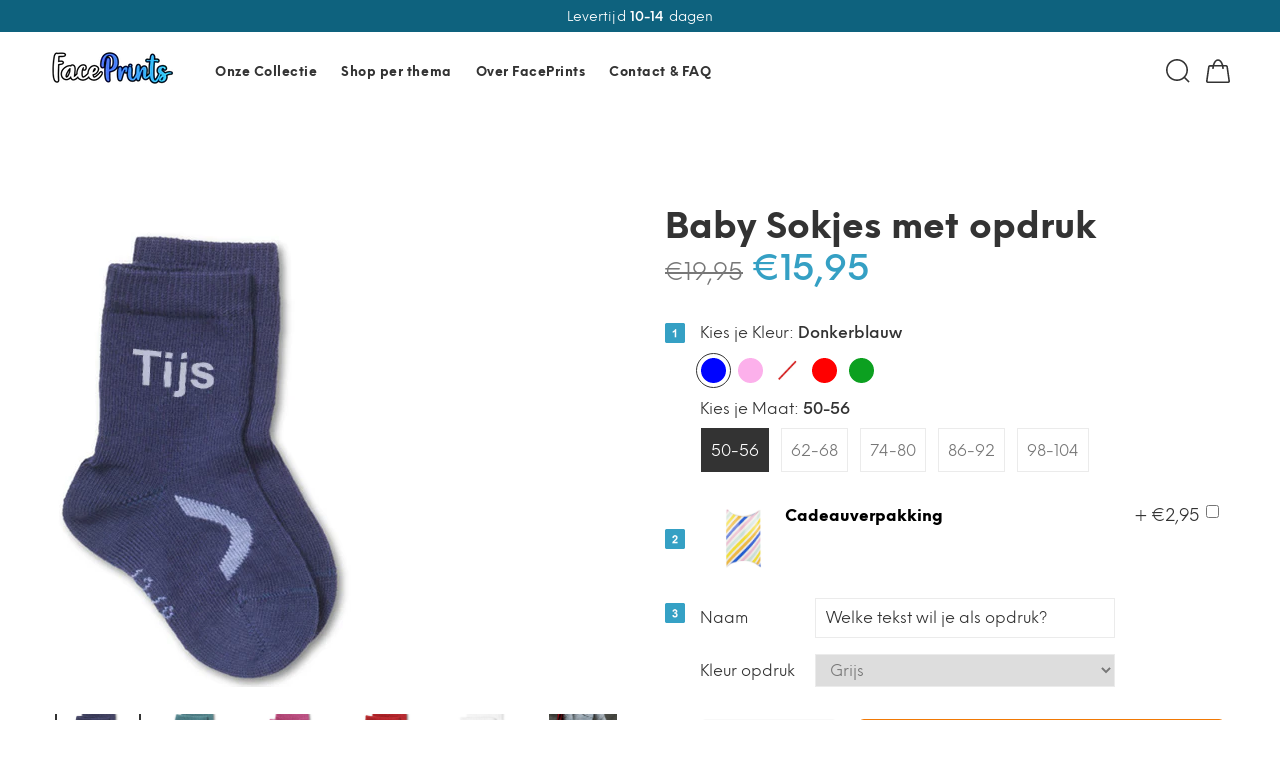

--- FILE ---
content_type: text/html; charset=utf-8
request_url: https://faceprints.nl/collections/baby/products/baby-sokjes-met-opdruk
body_size: 31410
content:
<!doctype html>
<!--[if IE 9]> <html class="ie9 no-js" lang="nl"> <![endif]-->
<!--[if (gt IE 9)|!(IE)]><!--> <html class="no-js" lang="nl"> <!--<![endif]-->
<head><!-- "snippets/limespot.liquid" was not rendered, the associated app was uninstalled -->


<!-- Google Tag Manager -->
<script>(function(w,d,s,l,i){w[l]=w[l]||[];w[l].push({'gtm.start':
new Date().getTime(),event:'gtm.js'});var f=d.getElementsByTagName(s)[0],
j=d.createElement(s),dl=l!='dataLayer'?'&l='+l:'';j.async=true;j.src=
'https://www.googletagmanager.com/gtm.js?id='+i+dl;f.parentNode.insertBefore(j,f);
})(window,document,'script','dataLayer','GTM-52BSMK9');</script>
<!-- End Google Tag Manager -->
<script>
window.KiwiSizing = window.KiwiSizing === undefined ? {} : window.KiwiSizing;
KiwiSizing.shop = "facesocks-nl.myshopify.com";


KiwiSizing.data = {
  collections: "602658636100,173099647030,285353017538",
  tags: "",
  product: "7201768374466",
  vendor: "FacePrints",
  type: "Baby \u0026 Toddler Socks \u0026 Tights",
  title: "Baby Sokjes met opdruk",
  images: ["\/\/faceprints.nl\/cdn\/shop\/products\/SokjesDB.png?v=1643291361","\/\/faceprints.nl\/cdn\/shop\/products\/SokjesGE.png?v=1643291361","\/\/faceprints.nl\/cdn\/shop\/products\/SokjesPI.png?v=1643291361","\/\/faceprints.nl\/cdn\/shop\/products\/SokjesRD.png?v=1643291360","\/\/faceprints.nl\/cdn\/shop\/products\/SokjesWH.png?v=1643291360","\/\/faceprints.nl\/cdn\/shop\/products\/sokjesopkind.jpg?v=1643291445"],
  options: [{"name":"Kleur","position":1,"values":["Donkerblauw","Roze","Wit","Rood","Groen"]},{"name":"Maat","position":2,"values":["50-56","62-68","74-80","86-92","98-104"]}],
  variants: [{"id":41498779156674,"title":"Donkerblauw \/ 50-56","option1":"Donkerblauw","option2":"50-56","option3":null,"sku":"NL-SOKJES-DB-50","requires_shipping":true,"taxable":true,"featured_image":{"id":32017526227138,"product_id":7201768374466,"position":1,"created_at":"2022-01-27T14:49:19+01:00","updated_at":"2022-01-27T14:49:21+01:00","alt":null,"width":296,"height":482,"src":"\/\/faceprints.nl\/cdn\/shop\/products\/SokjesDB.png?v=1643291361","variant_ids":[41498779156674,41498779189442,41498779222210,41498789773506,41498789806274]},"available":true,"name":"Baby Sokjes met opdruk - Donkerblauw \/ 50-56","public_title":"Donkerblauw \/ 50-56","options":["Donkerblauw","50-56"],"price":1595,"weight":0,"compare_at_price":1995,"inventory_management":"shopify","barcode":null,"featured_media":{"alt":null,"id":24341185200322,"position":1,"preview_image":{"aspect_ratio":0.614,"height":482,"width":296,"src":"\/\/faceprints.nl\/cdn\/shop\/products\/SokjesDB.png?v=1643291361"}},"requires_selling_plan":false,"selling_plan_allocations":[]},{"id":41498779189442,"title":"Donkerblauw \/ 62-68","option1":"Donkerblauw","option2":"62-68","option3":null,"sku":"NL-SOKJES-DB-62","requires_shipping":true,"taxable":true,"featured_image":{"id":32017526227138,"product_id":7201768374466,"position":1,"created_at":"2022-01-27T14:49:19+01:00","updated_at":"2022-01-27T14:49:21+01:00","alt":null,"width":296,"height":482,"src":"\/\/faceprints.nl\/cdn\/shop\/products\/SokjesDB.png?v=1643291361","variant_ids":[41498779156674,41498779189442,41498779222210,41498789773506,41498789806274]},"available":true,"name":"Baby Sokjes met opdruk - Donkerblauw \/ 62-68","public_title":"Donkerblauw \/ 62-68","options":["Donkerblauw","62-68"],"price":1595,"weight":0,"compare_at_price":1995,"inventory_management":"shopify","barcode":null,"featured_media":{"alt":null,"id":24341185200322,"position":1,"preview_image":{"aspect_ratio":0.614,"height":482,"width":296,"src":"\/\/faceprints.nl\/cdn\/shop\/products\/SokjesDB.png?v=1643291361"}},"requires_selling_plan":false,"selling_plan_allocations":[]},{"id":41498779222210,"title":"Donkerblauw \/ 74-80","option1":"Donkerblauw","option2":"74-80","option3":null,"sku":"NL-SOKJES-DB-74","requires_shipping":true,"taxable":true,"featured_image":{"id":32017526227138,"product_id":7201768374466,"position":1,"created_at":"2022-01-27T14:49:19+01:00","updated_at":"2022-01-27T14:49:21+01:00","alt":null,"width":296,"height":482,"src":"\/\/faceprints.nl\/cdn\/shop\/products\/SokjesDB.png?v=1643291361","variant_ids":[41498779156674,41498779189442,41498779222210,41498789773506,41498789806274]},"available":true,"name":"Baby Sokjes met opdruk - Donkerblauw \/ 74-80","public_title":"Donkerblauw \/ 74-80","options":["Donkerblauw","74-80"],"price":1595,"weight":0,"compare_at_price":1995,"inventory_management":"shopify","barcode":null,"featured_media":{"alt":null,"id":24341185200322,"position":1,"preview_image":{"aspect_ratio":0.614,"height":482,"width":296,"src":"\/\/faceprints.nl\/cdn\/shop\/products\/SokjesDB.png?v=1643291361"}},"requires_selling_plan":false,"selling_plan_allocations":[]},{"id":41498789773506,"title":"Donkerblauw \/ 86-92","option1":"Donkerblauw","option2":"86-92","option3":null,"sku":"NL-SOKJES-DB-86","requires_shipping":true,"taxable":true,"featured_image":{"id":32017526227138,"product_id":7201768374466,"position":1,"created_at":"2022-01-27T14:49:19+01:00","updated_at":"2022-01-27T14:49:21+01:00","alt":null,"width":296,"height":482,"src":"\/\/faceprints.nl\/cdn\/shop\/products\/SokjesDB.png?v=1643291361","variant_ids":[41498779156674,41498779189442,41498779222210,41498789773506,41498789806274]},"available":true,"name":"Baby Sokjes met opdruk - Donkerblauw \/ 86-92","public_title":"Donkerblauw \/ 86-92","options":["Donkerblauw","86-92"],"price":1595,"weight":0,"compare_at_price":1995,"inventory_management":"shopify","barcode":"","featured_media":{"alt":null,"id":24341185200322,"position":1,"preview_image":{"aspect_ratio":0.614,"height":482,"width":296,"src":"\/\/faceprints.nl\/cdn\/shop\/products\/SokjesDB.png?v=1643291361"}},"requires_selling_plan":false,"selling_plan_allocations":[]},{"id":41498789806274,"title":"Donkerblauw \/ 98-104","option1":"Donkerblauw","option2":"98-104","option3":null,"sku":"NL-SOKJES-DB-98","requires_shipping":true,"taxable":true,"featured_image":{"id":32017526227138,"product_id":7201768374466,"position":1,"created_at":"2022-01-27T14:49:19+01:00","updated_at":"2022-01-27T14:49:21+01:00","alt":null,"width":296,"height":482,"src":"\/\/faceprints.nl\/cdn\/shop\/products\/SokjesDB.png?v=1643291361","variant_ids":[41498779156674,41498779189442,41498779222210,41498789773506,41498789806274]},"available":true,"name":"Baby Sokjes met opdruk - Donkerblauw \/ 98-104","public_title":"Donkerblauw \/ 98-104","options":["Donkerblauw","98-104"],"price":1595,"weight":0,"compare_at_price":1995,"inventory_management":"shopify","barcode":"","featured_media":{"alt":null,"id":24341185200322,"position":1,"preview_image":{"aspect_ratio":0.614,"height":482,"width":296,"src":"\/\/faceprints.nl\/cdn\/shop\/products\/SokjesDB.png?v=1643291361"}},"requires_selling_plan":false,"selling_plan_allocations":[]},{"id":41498779254978,"title":"Roze \/ 50-56","option1":"Roze","option2":"50-56","option3":null,"sku":"NL-SOKJES-PI-50","requires_shipping":true,"taxable":true,"featured_image":{"id":32017526063298,"product_id":7201768374466,"position":3,"created_at":"2022-01-27T14:49:19+01:00","updated_at":"2022-01-27T14:49:21+01:00","alt":null,"width":296,"height":482,"src":"\/\/faceprints.nl\/cdn\/shop\/products\/SokjesPI.png?v=1643291361","variant_ids":[41498779254978,41498779287746,41498779320514,41498789839042,41498789871810]},"available":true,"name":"Baby Sokjes met opdruk - Roze \/ 50-56","public_title":"Roze \/ 50-56","options":["Roze","50-56"],"price":1595,"weight":0,"compare_at_price":1995,"inventory_management":"shopify","barcode":null,"featured_media":{"alt":null,"id":24341185265858,"position":3,"preview_image":{"aspect_ratio":0.614,"height":482,"width":296,"src":"\/\/faceprints.nl\/cdn\/shop\/products\/SokjesPI.png?v=1643291361"}},"requires_selling_plan":false,"selling_plan_allocations":[]},{"id":41498779287746,"title":"Roze \/ 62-68","option1":"Roze","option2":"62-68","option3":null,"sku":"NL-SOKJES-PI-62","requires_shipping":true,"taxable":true,"featured_image":{"id":32017526063298,"product_id":7201768374466,"position":3,"created_at":"2022-01-27T14:49:19+01:00","updated_at":"2022-01-27T14:49:21+01:00","alt":null,"width":296,"height":482,"src":"\/\/faceprints.nl\/cdn\/shop\/products\/SokjesPI.png?v=1643291361","variant_ids":[41498779254978,41498779287746,41498779320514,41498789839042,41498789871810]},"available":true,"name":"Baby Sokjes met opdruk - Roze \/ 62-68","public_title":"Roze \/ 62-68","options":["Roze","62-68"],"price":1595,"weight":0,"compare_at_price":1995,"inventory_management":"shopify","barcode":null,"featured_media":{"alt":null,"id":24341185265858,"position":3,"preview_image":{"aspect_ratio":0.614,"height":482,"width":296,"src":"\/\/faceprints.nl\/cdn\/shop\/products\/SokjesPI.png?v=1643291361"}},"requires_selling_plan":false,"selling_plan_allocations":[]},{"id":41498779320514,"title":"Roze \/ 74-80","option1":"Roze","option2":"74-80","option3":null,"sku":"NL-SOKJES-PI-74","requires_shipping":true,"taxable":true,"featured_image":{"id":32017526063298,"product_id":7201768374466,"position":3,"created_at":"2022-01-27T14:49:19+01:00","updated_at":"2022-01-27T14:49:21+01:00","alt":null,"width":296,"height":482,"src":"\/\/faceprints.nl\/cdn\/shop\/products\/SokjesPI.png?v=1643291361","variant_ids":[41498779254978,41498779287746,41498779320514,41498789839042,41498789871810]},"available":true,"name":"Baby Sokjes met opdruk - Roze \/ 74-80","public_title":"Roze \/ 74-80","options":["Roze","74-80"],"price":1595,"weight":0,"compare_at_price":1995,"inventory_management":"shopify","barcode":null,"featured_media":{"alt":null,"id":24341185265858,"position":3,"preview_image":{"aspect_ratio":0.614,"height":482,"width":296,"src":"\/\/faceprints.nl\/cdn\/shop\/products\/SokjesPI.png?v=1643291361"}},"requires_selling_plan":false,"selling_plan_allocations":[]},{"id":41498789839042,"title":"Roze \/ 86-92","option1":"Roze","option2":"86-92","option3":null,"sku":"NL-SOKJES-PI-86","requires_shipping":true,"taxable":true,"featured_image":{"id":32017526063298,"product_id":7201768374466,"position":3,"created_at":"2022-01-27T14:49:19+01:00","updated_at":"2022-01-27T14:49:21+01:00","alt":null,"width":296,"height":482,"src":"\/\/faceprints.nl\/cdn\/shop\/products\/SokjesPI.png?v=1643291361","variant_ids":[41498779254978,41498779287746,41498779320514,41498789839042,41498789871810]},"available":true,"name":"Baby Sokjes met opdruk - Roze \/ 86-92","public_title":"Roze \/ 86-92","options":["Roze","86-92"],"price":1595,"weight":0,"compare_at_price":1995,"inventory_management":"shopify","barcode":"","featured_media":{"alt":null,"id":24341185265858,"position":3,"preview_image":{"aspect_ratio":0.614,"height":482,"width":296,"src":"\/\/faceprints.nl\/cdn\/shop\/products\/SokjesPI.png?v=1643291361"}},"requires_selling_plan":false,"selling_plan_allocations":[]},{"id":41498789871810,"title":"Roze \/ 98-104","option1":"Roze","option2":"98-104","option3":null,"sku":"NL-SOKJES-PI-98","requires_shipping":true,"taxable":true,"featured_image":{"id":32017526063298,"product_id":7201768374466,"position":3,"created_at":"2022-01-27T14:49:19+01:00","updated_at":"2022-01-27T14:49:21+01:00","alt":null,"width":296,"height":482,"src":"\/\/faceprints.nl\/cdn\/shop\/products\/SokjesPI.png?v=1643291361","variant_ids":[41498779254978,41498779287746,41498779320514,41498789839042,41498789871810]},"available":true,"name":"Baby Sokjes met opdruk - Roze \/ 98-104","public_title":"Roze \/ 98-104","options":["Roze","98-104"],"price":1595,"weight":0,"compare_at_price":1995,"inventory_management":"shopify","barcode":"","featured_media":{"alt":null,"id":24341185265858,"position":3,"preview_image":{"aspect_ratio":0.614,"height":482,"width":296,"src":"\/\/faceprints.nl\/cdn\/shop\/products\/SokjesPI.png?v=1643291361"}},"requires_selling_plan":false,"selling_plan_allocations":[]},{"id":41556041367746,"title":"Wit \/ 50-56","option1":"Wit","option2":"50-56","option3":null,"sku":"NL-SOKJES-DB-50","requires_shipping":true,"taxable":true,"featured_image":{"id":32017525833922,"product_id":7201768374466,"position":5,"created_at":"2022-01-27T14:49:19+01:00","updated_at":"2022-01-27T14:49:20+01:00","alt":null,"width":296,"height":482,"src":"\/\/faceprints.nl\/cdn\/shop\/products\/SokjesWH.png?v=1643291360","variant_ids":[41556041367746,41556041400514,41556041433282,41556041466050,41556041498818]},"available":true,"name":"Baby Sokjes met opdruk - Wit \/ 50-56","public_title":"Wit \/ 50-56","options":["Wit","50-56"],"price":1595,"weight":0,"compare_at_price":1995,"inventory_management":"shopify","barcode":"","featured_media":{"alt":null,"id":24341185331394,"position":5,"preview_image":{"aspect_ratio":0.614,"height":482,"width":296,"src":"\/\/faceprints.nl\/cdn\/shop\/products\/SokjesWH.png?v=1643291360"}},"requires_selling_plan":false,"selling_plan_allocations":[]},{"id":41556041400514,"title":"Wit \/ 62-68","option1":"Wit","option2":"62-68","option3":null,"sku":"NL-SOKJES-WH-62","requires_shipping":true,"taxable":true,"featured_image":{"id":32017525833922,"product_id":7201768374466,"position":5,"created_at":"2022-01-27T14:49:19+01:00","updated_at":"2022-01-27T14:49:20+01:00","alt":null,"width":296,"height":482,"src":"\/\/faceprints.nl\/cdn\/shop\/products\/SokjesWH.png?v=1643291360","variant_ids":[41556041367746,41556041400514,41556041433282,41556041466050,41556041498818]},"available":true,"name":"Baby Sokjes met opdruk - Wit \/ 62-68","public_title":"Wit \/ 62-68","options":["Wit","62-68"],"price":1595,"weight":0,"compare_at_price":1995,"inventory_management":"shopify","barcode":"","featured_media":{"alt":null,"id":24341185331394,"position":5,"preview_image":{"aspect_ratio":0.614,"height":482,"width":296,"src":"\/\/faceprints.nl\/cdn\/shop\/products\/SokjesWH.png?v=1643291360"}},"requires_selling_plan":false,"selling_plan_allocations":[]},{"id":41556041433282,"title":"Wit \/ 74-80","option1":"Wit","option2":"74-80","option3":null,"sku":"NL-SOKJES-WH-74","requires_shipping":true,"taxable":true,"featured_image":{"id":32017525833922,"product_id":7201768374466,"position":5,"created_at":"2022-01-27T14:49:19+01:00","updated_at":"2022-01-27T14:49:20+01:00","alt":null,"width":296,"height":482,"src":"\/\/faceprints.nl\/cdn\/shop\/products\/SokjesWH.png?v=1643291360","variant_ids":[41556041367746,41556041400514,41556041433282,41556041466050,41556041498818]},"available":true,"name":"Baby Sokjes met opdruk - Wit \/ 74-80","public_title":"Wit \/ 74-80","options":["Wit","74-80"],"price":1595,"weight":0,"compare_at_price":1995,"inventory_management":"shopify","barcode":"","featured_media":{"alt":null,"id":24341185331394,"position":5,"preview_image":{"aspect_ratio":0.614,"height":482,"width":296,"src":"\/\/faceprints.nl\/cdn\/shop\/products\/SokjesWH.png?v=1643291360"}},"requires_selling_plan":false,"selling_plan_allocations":[]},{"id":41556041466050,"title":"Wit \/ 86-92","option1":"Wit","option2":"86-92","option3":null,"sku":"NL-SOKJES-WH-86","requires_shipping":true,"taxable":true,"featured_image":{"id":32017525833922,"product_id":7201768374466,"position":5,"created_at":"2022-01-27T14:49:19+01:00","updated_at":"2022-01-27T14:49:20+01:00","alt":null,"width":296,"height":482,"src":"\/\/faceprints.nl\/cdn\/shop\/products\/SokjesWH.png?v=1643291360","variant_ids":[41556041367746,41556041400514,41556041433282,41556041466050,41556041498818]},"available":true,"name":"Baby Sokjes met opdruk - Wit \/ 86-92","public_title":"Wit \/ 86-92","options":["Wit","86-92"],"price":1595,"weight":0,"compare_at_price":1995,"inventory_management":"shopify","barcode":"","featured_media":{"alt":null,"id":24341185331394,"position":5,"preview_image":{"aspect_ratio":0.614,"height":482,"width":296,"src":"\/\/faceprints.nl\/cdn\/shop\/products\/SokjesWH.png?v=1643291360"}},"requires_selling_plan":false,"selling_plan_allocations":[]},{"id":41556041498818,"title":"Wit \/ 98-104","option1":"Wit","option2":"98-104","option3":null,"sku":"NL-SOKJES-WH-98","requires_shipping":true,"taxable":true,"featured_image":{"id":32017525833922,"product_id":7201768374466,"position":5,"created_at":"2022-01-27T14:49:19+01:00","updated_at":"2022-01-27T14:49:20+01:00","alt":null,"width":296,"height":482,"src":"\/\/faceprints.nl\/cdn\/shop\/products\/SokjesWH.png?v=1643291360","variant_ids":[41556041367746,41556041400514,41556041433282,41556041466050,41556041498818]},"available":true,"name":"Baby Sokjes met opdruk - Wit \/ 98-104","public_title":"Wit \/ 98-104","options":["Wit","98-104"],"price":1595,"weight":0,"compare_at_price":1995,"inventory_management":"shopify","barcode":"","featured_media":{"alt":null,"id":24341185331394,"position":5,"preview_image":{"aspect_ratio":0.614,"height":482,"width":296,"src":"\/\/faceprints.nl\/cdn\/shop\/products\/SokjesWH.png?v=1643291360"}},"requires_selling_plan":false,"selling_plan_allocations":[]},{"id":41556041531586,"title":"Rood \/ 50-56","option1":"Rood","option2":"50-56","option3":null,"sku":"NL-SOKJES-RD-50","requires_shipping":true,"taxable":true,"featured_image":{"id":32017525801154,"product_id":7201768374466,"position":4,"created_at":"2022-01-27T14:49:19+01:00","updated_at":"2022-01-27T14:49:20+01:00","alt":null,"width":296,"height":482,"src":"\/\/faceprints.nl\/cdn\/shop\/products\/SokjesRD.png?v=1643291360","variant_ids":[41556041531586,41556041564354,41556041597122,41556041629890,41556041695426]},"available":true,"name":"Baby Sokjes met opdruk - Rood \/ 50-56","public_title":"Rood \/ 50-56","options":["Rood","50-56"],"price":1595,"weight":0,"compare_at_price":1995,"inventory_management":"shopify","barcode":"","featured_media":{"alt":null,"id":24341185298626,"position":4,"preview_image":{"aspect_ratio":0.614,"height":482,"width":296,"src":"\/\/faceprints.nl\/cdn\/shop\/products\/SokjesRD.png?v=1643291360"}},"requires_selling_plan":false,"selling_plan_allocations":[]},{"id":41556041564354,"title":"Rood \/ 62-68","option1":"Rood","option2":"62-68","option3":null,"sku":"NL-SOKJES-RD-62","requires_shipping":true,"taxable":true,"featured_image":{"id":32017525801154,"product_id":7201768374466,"position":4,"created_at":"2022-01-27T14:49:19+01:00","updated_at":"2022-01-27T14:49:20+01:00","alt":null,"width":296,"height":482,"src":"\/\/faceprints.nl\/cdn\/shop\/products\/SokjesRD.png?v=1643291360","variant_ids":[41556041531586,41556041564354,41556041597122,41556041629890,41556041695426]},"available":true,"name":"Baby Sokjes met opdruk - Rood \/ 62-68","public_title":"Rood \/ 62-68","options":["Rood","62-68"],"price":1595,"weight":0,"compare_at_price":1995,"inventory_management":"shopify","barcode":"","featured_media":{"alt":null,"id":24341185298626,"position":4,"preview_image":{"aspect_ratio":0.614,"height":482,"width":296,"src":"\/\/faceprints.nl\/cdn\/shop\/products\/SokjesRD.png?v=1643291360"}},"requires_selling_plan":false,"selling_plan_allocations":[]},{"id":41556041597122,"title":"Rood \/ 74-80","option1":"Rood","option2":"74-80","option3":null,"sku":"NL-SOKJES-RD-74","requires_shipping":true,"taxable":true,"featured_image":{"id":32017525801154,"product_id":7201768374466,"position":4,"created_at":"2022-01-27T14:49:19+01:00","updated_at":"2022-01-27T14:49:20+01:00","alt":null,"width":296,"height":482,"src":"\/\/faceprints.nl\/cdn\/shop\/products\/SokjesRD.png?v=1643291360","variant_ids":[41556041531586,41556041564354,41556041597122,41556041629890,41556041695426]},"available":true,"name":"Baby Sokjes met opdruk - Rood \/ 74-80","public_title":"Rood \/ 74-80","options":["Rood","74-80"],"price":1595,"weight":0,"compare_at_price":1995,"inventory_management":"shopify","barcode":"","featured_media":{"alt":null,"id":24341185298626,"position":4,"preview_image":{"aspect_ratio":0.614,"height":482,"width":296,"src":"\/\/faceprints.nl\/cdn\/shop\/products\/SokjesRD.png?v=1643291360"}},"requires_selling_plan":false,"selling_plan_allocations":[]},{"id":41556041629890,"title":"Rood \/ 86-92","option1":"Rood","option2":"86-92","option3":null,"sku":"NL-SOKJES-Rd-86","requires_shipping":true,"taxable":true,"featured_image":{"id":32017525801154,"product_id":7201768374466,"position":4,"created_at":"2022-01-27T14:49:19+01:00","updated_at":"2022-01-27T14:49:20+01:00","alt":null,"width":296,"height":482,"src":"\/\/faceprints.nl\/cdn\/shop\/products\/SokjesRD.png?v=1643291360","variant_ids":[41556041531586,41556041564354,41556041597122,41556041629890,41556041695426]},"available":true,"name":"Baby Sokjes met opdruk - Rood \/ 86-92","public_title":"Rood \/ 86-92","options":["Rood","86-92"],"price":1595,"weight":0,"compare_at_price":1995,"inventory_management":"shopify","barcode":"","featured_media":{"alt":null,"id":24341185298626,"position":4,"preview_image":{"aspect_ratio":0.614,"height":482,"width":296,"src":"\/\/faceprints.nl\/cdn\/shop\/products\/SokjesRD.png?v=1643291360"}},"requires_selling_plan":false,"selling_plan_allocations":[]},{"id":41556041695426,"title":"Rood \/ 98-104","option1":"Rood","option2":"98-104","option3":null,"sku":"NL-SOKJES-RD-98","requires_shipping":true,"taxable":true,"featured_image":{"id":32017525801154,"product_id":7201768374466,"position":4,"created_at":"2022-01-27T14:49:19+01:00","updated_at":"2022-01-27T14:49:20+01:00","alt":null,"width":296,"height":482,"src":"\/\/faceprints.nl\/cdn\/shop\/products\/SokjesRD.png?v=1643291360","variant_ids":[41556041531586,41556041564354,41556041597122,41556041629890,41556041695426]},"available":true,"name":"Baby Sokjes met opdruk - Rood \/ 98-104","public_title":"Rood \/ 98-104","options":["Rood","98-104"],"price":1595,"weight":0,"compare_at_price":1995,"inventory_management":"shopify","barcode":"","featured_media":{"alt":null,"id":24341185298626,"position":4,"preview_image":{"aspect_ratio":0.614,"height":482,"width":296,"src":"\/\/faceprints.nl\/cdn\/shop\/products\/SokjesRD.png?v=1643291360"}},"requires_selling_plan":false,"selling_plan_allocations":[]},{"id":41556041728194,"title":"Groen \/ 50-56","option1":"Groen","option2":"50-56","option3":null,"sku":"NL-SOKJES-GE-50","requires_shipping":true,"taxable":true,"featured_image":{"id":32017525866690,"product_id":7201768374466,"position":2,"created_at":"2022-01-27T14:49:19+01:00","updated_at":"2022-01-27T14:49:21+01:00","alt":null,"width":296,"height":482,"src":"\/\/faceprints.nl\/cdn\/shop\/products\/SokjesGE.png?v=1643291361","variant_ids":[41556041728194,41556041760962,41556041793730,41556041826498,41556041859266]},"available":true,"name":"Baby Sokjes met opdruk - Groen \/ 50-56","public_title":"Groen \/ 50-56","options":["Groen","50-56"],"price":1595,"weight":0,"compare_at_price":1995,"inventory_management":"shopify","barcode":"","featured_media":{"alt":null,"id":24341185233090,"position":2,"preview_image":{"aspect_ratio":0.614,"height":482,"width":296,"src":"\/\/faceprints.nl\/cdn\/shop\/products\/SokjesGE.png?v=1643291361"}},"requires_selling_plan":false,"selling_plan_allocations":[]},{"id":41556041760962,"title":"Groen \/ 62-68","option1":"Groen","option2":"62-68","option3":null,"sku":"NL-SOKJES-GE-62","requires_shipping":true,"taxable":true,"featured_image":{"id":32017525866690,"product_id":7201768374466,"position":2,"created_at":"2022-01-27T14:49:19+01:00","updated_at":"2022-01-27T14:49:21+01:00","alt":null,"width":296,"height":482,"src":"\/\/faceprints.nl\/cdn\/shop\/products\/SokjesGE.png?v=1643291361","variant_ids":[41556041728194,41556041760962,41556041793730,41556041826498,41556041859266]},"available":true,"name":"Baby Sokjes met opdruk - Groen \/ 62-68","public_title":"Groen \/ 62-68","options":["Groen","62-68"],"price":1595,"weight":0,"compare_at_price":1995,"inventory_management":"shopify","barcode":"","featured_media":{"alt":null,"id":24341185233090,"position":2,"preview_image":{"aspect_ratio":0.614,"height":482,"width":296,"src":"\/\/faceprints.nl\/cdn\/shop\/products\/SokjesGE.png?v=1643291361"}},"requires_selling_plan":false,"selling_plan_allocations":[]},{"id":41556041793730,"title":"Groen \/ 74-80","option1":"Groen","option2":"74-80","option3":null,"sku":"NL-SOKJES-GE-74","requires_shipping":true,"taxable":true,"featured_image":{"id":32017525866690,"product_id":7201768374466,"position":2,"created_at":"2022-01-27T14:49:19+01:00","updated_at":"2022-01-27T14:49:21+01:00","alt":null,"width":296,"height":482,"src":"\/\/faceprints.nl\/cdn\/shop\/products\/SokjesGE.png?v=1643291361","variant_ids":[41556041728194,41556041760962,41556041793730,41556041826498,41556041859266]},"available":true,"name":"Baby Sokjes met opdruk - Groen \/ 74-80","public_title":"Groen \/ 74-80","options":["Groen","74-80"],"price":1595,"weight":0,"compare_at_price":1995,"inventory_management":"shopify","barcode":"","featured_media":{"alt":null,"id":24341185233090,"position":2,"preview_image":{"aspect_ratio":0.614,"height":482,"width":296,"src":"\/\/faceprints.nl\/cdn\/shop\/products\/SokjesGE.png?v=1643291361"}},"requires_selling_plan":false,"selling_plan_allocations":[]},{"id":41556041826498,"title":"Groen \/ 86-92","option1":"Groen","option2":"86-92","option3":null,"sku":"NL-SOKJES-GE-86","requires_shipping":true,"taxable":true,"featured_image":{"id":32017525866690,"product_id":7201768374466,"position":2,"created_at":"2022-01-27T14:49:19+01:00","updated_at":"2022-01-27T14:49:21+01:00","alt":null,"width":296,"height":482,"src":"\/\/faceprints.nl\/cdn\/shop\/products\/SokjesGE.png?v=1643291361","variant_ids":[41556041728194,41556041760962,41556041793730,41556041826498,41556041859266]},"available":true,"name":"Baby Sokjes met opdruk - Groen \/ 86-92","public_title":"Groen \/ 86-92","options":["Groen","86-92"],"price":1595,"weight":0,"compare_at_price":1995,"inventory_management":"shopify","barcode":"","featured_media":{"alt":null,"id":24341185233090,"position":2,"preview_image":{"aspect_ratio":0.614,"height":482,"width":296,"src":"\/\/faceprints.nl\/cdn\/shop\/products\/SokjesGE.png?v=1643291361"}},"requires_selling_plan":false,"selling_plan_allocations":[]},{"id":41556041859266,"title":"Groen \/ 98-104","option1":"Groen","option2":"98-104","option3":null,"sku":"NL-SOKJES-GE-98","requires_shipping":true,"taxable":true,"featured_image":{"id":32017525866690,"product_id":7201768374466,"position":2,"created_at":"2022-01-27T14:49:19+01:00","updated_at":"2022-01-27T14:49:21+01:00","alt":null,"width":296,"height":482,"src":"\/\/faceprints.nl\/cdn\/shop\/products\/SokjesGE.png?v=1643291361","variant_ids":[41556041728194,41556041760962,41556041793730,41556041826498,41556041859266]},"available":true,"name":"Baby Sokjes met opdruk - Groen \/ 98-104","public_title":"Groen \/ 98-104","options":["Groen","98-104"],"price":1595,"weight":0,"compare_at_price":1995,"inventory_management":"shopify","barcode":"","featured_media":{"alt":null,"id":24341185233090,"position":2,"preview_image":{"aspect_ratio":0.614,"height":482,"width":296,"src":"\/\/faceprints.nl\/cdn\/shop\/products\/SokjesGE.png?v=1643291361"}},"requires_selling_plan":false,"selling_plan_allocations":[]}],
};

</script>
  <!-- Basic page needs ================================================== -->
  <meta charset="utf-8">
  <!--[if IE]><meta http-equiv="X-UA-Compatible" content="IE=edge,chrome=1"><![endif]-->
  <meta name="viewport" content="width=device-width,initial-scale=1">
  <meta name="theme-color" content="#35a0c4">
  <meta name="keywords" content="Shopify Template" />
  <meta name="author" content="p-themes">
  <meta name="format-detection" content="telephone=no">
  <link rel="canonical" href="https://faceprints.nl/products/baby-sokjes-met-opdruk"><link rel="shortcut icon" href="//faceprints.nl/cdn/shop/files/fav_icon_Faceprints_32x32.png?v=1614285316" type="image/png"><!-- Title and description ================================================== --><title>Baby Sokjes met opdruk
&ndash; FacePrints
</title><meta name="description" content="De Baby Sokjes zijn super-cute om te geven én te krijgen. Ideaal voor newborns en baby feestjes. Mét naam opdruk zodat je cadeau nog persoonlijker wordt!   De sokjes sluiten perfect om de voetjes. Door het speciale elastiek zakken ze niet af en knellen ze de beentjes niet af. Gemaakt van biologisch, duurzaam katoen Zij"><!-- Social meta ================================================== --><!-- /snippets/social-meta-tags.liquid -->
<meta property="og:site_name" content="FacePrints">
<meta property="og:url" content="https://faceprints.nl/products/baby-sokjes-met-opdruk">
<meta property="og:title" content="Baby Sokjes met opdruk">
<meta property="og:type" content="product">
<meta property="og:description" content="De Baby Sokjes zijn super-cute om te geven én te krijgen. Ideaal voor newborns en baby feestjes. Mét naam opdruk zodat je cadeau nog persoonlijker wordt!   De sokjes sluiten perfect om de voetjes. Door het speciale elastiek zakken ze niet af en knellen ze de beentjes niet af. Gemaakt van biologisch, duurzaam katoen Zij"><meta property="og:price:amount" content="15,95">
  <meta property="og:price:currency" content="EUR"><meta property="og:image" content="http://faceprints.nl/cdn/shop/products/SokjesDB_1200x1200.png?v=1643291361"><meta property="og:image" content="http://faceprints.nl/cdn/shop/products/SokjesGE_1200x1200.png?v=1643291361"><meta property="og:image" content="http://faceprints.nl/cdn/shop/products/SokjesPI_1200x1200.png?v=1643291361">
<meta property="og:image:secure_url" content="https://faceprints.nl/cdn/shop/products/SokjesDB_1200x1200.png?v=1643291361"><meta property="og:image:secure_url" content="https://faceprints.nl/cdn/shop/products/SokjesGE_1200x1200.png?v=1643291361"><meta property="og:image:secure_url" content="https://faceprints.nl/cdn/shop/products/SokjesPI_1200x1200.png?v=1643291361">
<meta name="twitter:card" content="summary_large_image">
<meta name="twitter:title" content="Baby Sokjes met opdruk">
<meta name="twitter:description" content="De Baby Sokjes zijn super-cute om te geven én te krijgen. Ideaal voor newborns en baby feestjes. Mét naam opdruk zodat je cadeau nog persoonlijker wordt!   De sokjes sluiten perfect om de voetjes. Door het speciale elastiek zakken ze niet af en knellen ze de beentjes niet af. Gemaakt van biologisch, duurzaam katoen Zij">
<!-- Helpers ================================================== -->

  <!-- CSS ================================================== -->
<link href="//faceprints.nl/cdn/shop/t/9/assets/theme.css?v=84901654258444295161755594736" rel="stylesheet" type="text/css" media="all" />


<script src="//faceprints.nl/cdn/shop/t/9/assets/jquery.min.js?v=146653844047132007351625131309"></script>
  <link rel="stylesheet" href="https://cdnjs.cloudflare.com/ajax/libs/font-awesome/6.0.0-beta2/css/all.min.css" integrity="sha512-YWzhKL2whUzgiheMoBFwW8CKV4qpHQAEuvilg9FAn5VJUDwKZZxkJNuGM4XkWuk94WCrrwslk8yWNGmY1EduTA==" crossorigin="anonymous" referrerpolicy="no-referrer" />
  <script src="https://cdnjs.cloudflare.com/ajax/libs/font-awesome/6.0.0-beta2/js/fontawesome.min.js" integrity="sha512-xs1el+uLI2T4QTvRIv3kFBWvjQiPVAvKQM4kzZrJoLVZ1tSz1E0fkZch0cjd1f+sTk2MtBCHbP3PiVTdoFKAJA==" crossorigin="anonymous" referrerpolicy="no-referrer"></script>
  <!-- Header hook for plugins ================================================== -->
  <script>window.performance && window.performance.mark && window.performance.mark('shopify.content_for_header.start');</script><meta id="shopify-digital-wallet" name="shopify-digital-wallet" content="/25123422262/digital_wallets/dialog">
<meta name="shopify-checkout-api-token" content="fbae7c9cb574c5bfce7115cf38c1291a">
<link rel="alternate" type="application/json+oembed" href="https://faceprints.nl/products/baby-sokjes-met-opdruk.oembed">
<script async="async" src="/checkouts/internal/preloads.js?locale=nl-NL"></script>
<link rel="preconnect" href="https://shop.app" crossorigin="anonymous">
<script async="async" src="https://shop.app/checkouts/internal/preloads.js?locale=nl-NL&shop_id=25123422262" crossorigin="anonymous"></script>
<script id="apple-pay-shop-capabilities" type="application/json">{"shopId":25123422262,"countryCode":"NL","currencyCode":"EUR","merchantCapabilities":["supports3DS"],"merchantId":"gid:\/\/shopify\/Shop\/25123422262","merchantName":"FacePrints","requiredBillingContactFields":["postalAddress","email"],"requiredShippingContactFields":["postalAddress","email"],"shippingType":"shipping","supportedNetworks":["visa","maestro","masterCard"],"total":{"type":"pending","label":"FacePrints","amount":"1.00"},"shopifyPaymentsEnabled":true,"supportsSubscriptions":true}</script>
<script id="shopify-features" type="application/json">{"accessToken":"fbae7c9cb574c5bfce7115cf38c1291a","betas":["rich-media-storefront-analytics"],"domain":"faceprints.nl","predictiveSearch":true,"shopId":25123422262,"locale":"nl"}</script>
<script>var Shopify = Shopify || {};
Shopify.shop = "facesocks-nl.myshopify.com";
Shopify.locale = "nl";
Shopify.currency = {"active":"EUR","rate":"1.0"};
Shopify.country = "NL";
Shopify.theme = {"name":"FacePrints V2.2","id":124288630978,"schema_name":"Yanka","schema_version":"1.3.1","theme_store_id":null,"role":"main"};
Shopify.theme.handle = "null";
Shopify.theme.style = {"id":null,"handle":null};
Shopify.cdnHost = "faceprints.nl/cdn";
Shopify.routes = Shopify.routes || {};
Shopify.routes.root = "/";</script>
<script type="module">!function(o){(o.Shopify=o.Shopify||{}).modules=!0}(window);</script>
<script>!function(o){function n(){var o=[];function n(){o.push(Array.prototype.slice.apply(arguments))}return n.q=o,n}var t=o.Shopify=o.Shopify||{};t.loadFeatures=n(),t.autoloadFeatures=n()}(window);</script>
<script>
  window.ShopifyPay = window.ShopifyPay || {};
  window.ShopifyPay.apiHost = "shop.app\/pay";
  window.ShopifyPay.redirectState = null;
</script>
<script id="shop-js-analytics" type="application/json">{"pageType":"product"}</script>
<script defer="defer" async type="module" src="//faceprints.nl/cdn/shopifycloud/shop-js/modules/v2/client.init-shop-cart-sync_C6i3jkHJ.nl.esm.js"></script>
<script defer="defer" async type="module" src="//faceprints.nl/cdn/shopifycloud/shop-js/modules/v2/chunk.common_BswcWXXM.esm.js"></script>
<script type="module">
  await import("//faceprints.nl/cdn/shopifycloud/shop-js/modules/v2/client.init-shop-cart-sync_C6i3jkHJ.nl.esm.js");
await import("//faceprints.nl/cdn/shopifycloud/shop-js/modules/v2/chunk.common_BswcWXXM.esm.js");

  window.Shopify.SignInWithShop?.initShopCartSync?.({"fedCMEnabled":true,"windoidEnabled":true});

</script>
<script>
  window.Shopify = window.Shopify || {};
  if (!window.Shopify.featureAssets) window.Shopify.featureAssets = {};
  window.Shopify.featureAssets['shop-js'] = {"shop-cart-sync":["modules/v2/client.shop-cart-sync_CZ94901E.nl.esm.js","modules/v2/chunk.common_BswcWXXM.esm.js"],"init-fed-cm":["modules/v2/client.init-fed-cm_Bhxzq1Av.nl.esm.js","modules/v2/chunk.common_BswcWXXM.esm.js"],"init-windoid":["modules/v2/client.init-windoid_DaWlpY2d.nl.esm.js","modules/v2/chunk.common_BswcWXXM.esm.js"],"init-shop-email-lookup-coordinator":["modules/v2/client.init-shop-email-lookup-coordinator_gutOgwhz.nl.esm.js","modules/v2/chunk.common_BswcWXXM.esm.js"],"shop-cash-offers":["modules/v2/client.shop-cash-offers_CvzbeIcj.nl.esm.js","modules/v2/chunk.common_BswcWXXM.esm.js","modules/v2/chunk.modal_DrlAPDrt.esm.js"],"shop-button":["modules/v2/client.shop-button_C6AYsd0g.nl.esm.js","modules/v2/chunk.common_BswcWXXM.esm.js"],"shop-toast-manager":["modules/v2/client.shop-toast-manager_CNZwTRsQ.nl.esm.js","modules/v2/chunk.common_BswcWXXM.esm.js"],"avatar":["modules/v2/client.avatar_BTnouDA3.nl.esm.js"],"pay-button":["modules/v2/client.pay-button_D0CY5Z72.nl.esm.js","modules/v2/chunk.common_BswcWXXM.esm.js"],"init-shop-cart-sync":["modules/v2/client.init-shop-cart-sync_C6i3jkHJ.nl.esm.js","modules/v2/chunk.common_BswcWXXM.esm.js"],"shop-login-button":["modules/v2/client.shop-login-button_9WsqYXnS.nl.esm.js","modules/v2/chunk.common_BswcWXXM.esm.js","modules/v2/chunk.modal_DrlAPDrt.esm.js"],"init-customer-accounts-sign-up":["modules/v2/client.init-customer-accounts-sign-up_CsVy15L-.nl.esm.js","modules/v2/client.shop-login-button_9WsqYXnS.nl.esm.js","modules/v2/chunk.common_BswcWXXM.esm.js","modules/v2/chunk.modal_DrlAPDrt.esm.js"],"init-shop-for-new-customer-accounts":["modules/v2/client.init-shop-for-new-customer-accounts_BGMyI5yD.nl.esm.js","modules/v2/client.shop-login-button_9WsqYXnS.nl.esm.js","modules/v2/chunk.common_BswcWXXM.esm.js","modules/v2/chunk.modal_DrlAPDrt.esm.js"],"init-customer-accounts":["modules/v2/client.init-customer-accounts_BCKHF9sU.nl.esm.js","modules/v2/client.shop-login-button_9WsqYXnS.nl.esm.js","modules/v2/chunk.common_BswcWXXM.esm.js","modules/v2/chunk.modal_DrlAPDrt.esm.js"],"shop-follow-button":["modules/v2/client.shop-follow-button_CcVMvnCK.nl.esm.js","modules/v2/chunk.common_BswcWXXM.esm.js","modules/v2/chunk.modal_DrlAPDrt.esm.js"],"checkout-modal":["modules/v2/client.checkout-modal_DXQEEo_K.nl.esm.js","modules/v2/chunk.common_BswcWXXM.esm.js","modules/v2/chunk.modal_DrlAPDrt.esm.js"],"lead-capture":["modules/v2/client.lead-capture_DIAGFvma.nl.esm.js","modules/v2/chunk.common_BswcWXXM.esm.js","modules/v2/chunk.modal_DrlAPDrt.esm.js"],"shop-login":["modules/v2/client.shop-login_Dqs9bWtE.nl.esm.js","modules/v2/chunk.common_BswcWXXM.esm.js","modules/v2/chunk.modal_DrlAPDrt.esm.js"],"payment-terms":["modules/v2/client.payment-terms_BENis1BN.nl.esm.js","modules/v2/chunk.common_BswcWXXM.esm.js","modules/v2/chunk.modal_DrlAPDrt.esm.js"]};
</script>
<script>(function() {
  var isLoaded = false;
  function asyncLoad() {
    if (isLoaded) return;
    isLoaded = true;
    var urls = ["https:\/\/assets.getuploadkit.com\/assets\/uploadkit-client.js?shop=facesocks-nl.myshopify.com","https:\/\/tpi-app.herokuapp.com\/get_script\/7b6bffb8624d11eb8264fad945140379.js?v=970043\u0026shop=facesocks-nl.myshopify.com","https:\/\/intg.snapchat.com\/shopify\/shopify-scevent-init.js?id=0328d095-e575-4407-9f51-b85b7e4f6e49\u0026shop=facesocks-nl.myshopify.com","https:\/\/easygdpr.b-cdn.net\/v\/1553540745\/gdpr.min.js?shop=facesocks-nl.myshopify.com","https:\/\/static.klaviyo.com\/onsite\/js\/KvFB8f\/klaviyo.js?company_id=KvFB8f\u0026shop=facesocks-nl.myshopify.com","https:\/\/gcdn.incartupsell.com\/jhedj-07344f8ac802ee51b696.js?c=1765905757\u0026shop=facesocks-nl.myshopify.com"];
    for (var i = 0; i < urls.length; i++) {
      var s = document.createElement('script');
      s.type = 'text/javascript';
      s.async = true;
      s.src = urls[i];
      var x = document.getElementsByTagName('script')[0];
      x.parentNode.insertBefore(s, x);
    }
  };
  if(window.attachEvent) {
    window.attachEvent('onload', asyncLoad);
  } else {
    window.addEventListener('load', asyncLoad, false);
  }
})();</script>
<script id="__st">var __st={"a":25123422262,"offset":3600,"reqid":"fc21789a-82d1-427a-b0a0-bf4e04aaa073-1768929488","pageurl":"faceprints.nl\/collections\/baby\/products\/baby-sokjes-met-opdruk","u":"73aa456f50c0","p":"product","rtyp":"product","rid":7201768374466};</script>
<script>window.ShopifyPaypalV4VisibilityTracking = true;</script>
<script id="captcha-bootstrap">!function(){'use strict';const t='contact',e='account',n='new_comment',o=[[t,t],['blogs',n],['comments',n],[t,'customer']],c=[[e,'customer_login'],[e,'guest_login'],[e,'recover_customer_password'],[e,'create_customer']],r=t=>t.map((([t,e])=>`form[action*='/${t}']:not([data-nocaptcha='true']) input[name='form_type'][value='${e}']`)).join(','),a=t=>()=>t?[...document.querySelectorAll(t)].map((t=>t.form)):[];function s(){const t=[...o],e=r(t);return a(e)}const i='password',u='form_key',d=['recaptcha-v3-token','g-recaptcha-response','h-captcha-response',i],f=()=>{try{return window.sessionStorage}catch{return}},m='__shopify_v',_=t=>t.elements[u];function p(t,e,n=!1){try{const o=window.sessionStorage,c=JSON.parse(o.getItem(e)),{data:r}=function(t){const{data:e,action:n}=t;return t[m]||n?{data:e,action:n}:{data:t,action:n}}(c);for(const[e,n]of Object.entries(r))t.elements[e]&&(t.elements[e].value=n);n&&o.removeItem(e)}catch(o){console.error('form repopulation failed',{error:o})}}const l='form_type',E='cptcha';function T(t){t.dataset[E]=!0}const w=window,h=w.document,L='Shopify',v='ce_forms',y='captcha';let A=!1;((t,e)=>{const n=(g='f06e6c50-85a8-45c8-87d0-21a2b65856fe',I='https://cdn.shopify.com/shopifycloud/storefront-forms-hcaptcha/ce_storefront_forms_captcha_hcaptcha.v1.5.2.iife.js',D={infoText:'Beschermd door hCaptcha',privacyText:'Privacy',termsText:'Voorwaarden'},(t,e,n)=>{const o=w[L][v],c=o.bindForm;if(c)return c(t,g,e,D).then(n);var r;o.q.push([[t,g,e,D],n]),r=I,A||(h.body.append(Object.assign(h.createElement('script'),{id:'captcha-provider',async:!0,src:r})),A=!0)});var g,I,D;w[L]=w[L]||{},w[L][v]=w[L][v]||{},w[L][v].q=[],w[L][y]=w[L][y]||{},w[L][y].protect=function(t,e){n(t,void 0,e),T(t)},Object.freeze(w[L][y]),function(t,e,n,w,h,L){const[v,y,A,g]=function(t,e,n){const i=e?o:[],u=t?c:[],d=[...i,...u],f=r(d),m=r(i),_=r(d.filter((([t,e])=>n.includes(e))));return[a(f),a(m),a(_),s()]}(w,h,L),I=t=>{const e=t.target;return e instanceof HTMLFormElement?e:e&&e.form},D=t=>v().includes(t);t.addEventListener('submit',(t=>{const e=I(t);if(!e)return;const n=D(e)&&!e.dataset.hcaptchaBound&&!e.dataset.recaptchaBound,o=_(e),c=g().includes(e)&&(!o||!o.value);(n||c)&&t.preventDefault(),c&&!n&&(function(t){try{if(!f())return;!function(t){const e=f();if(!e)return;const n=_(t);if(!n)return;const o=n.value;o&&e.removeItem(o)}(t);const e=Array.from(Array(32),(()=>Math.random().toString(36)[2])).join('');!function(t,e){_(t)||t.append(Object.assign(document.createElement('input'),{type:'hidden',name:u})),t.elements[u].value=e}(t,e),function(t,e){const n=f();if(!n)return;const o=[...t.querySelectorAll(`input[type='${i}']`)].map((({name:t})=>t)),c=[...d,...o],r={};for(const[a,s]of new FormData(t).entries())c.includes(a)||(r[a]=s);n.setItem(e,JSON.stringify({[m]:1,action:t.action,data:r}))}(t,e)}catch(e){console.error('failed to persist form',e)}}(e),e.submit())}));const S=(t,e)=>{t&&!t.dataset[E]&&(n(t,e.some((e=>e===t))),T(t))};for(const o of['focusin','change'])t.addEventListener(o,(t=>{const e=I(t);D(e)&&S(e,y())}));const B=e.get('form_key'),M=e.get(l),P=B&&M;t.addEventListener('DOMContentLoaded',(()=>{const t=y();if(P)for(const e of t)e.elements[l].value===M&&p(e,B);[...new Set([...A(),...v().filter((t=>'true'===t.dataset.shopifyCaptcha))])].forEach((e=>S(e,t)))}))}(h,new URLSearchParams(w.location.search),n,t,e,['guest_login'])})(!1,!0)}();</script>
<script integrity="sha256-4kQ18oKyAcykRKYeNunJcIwy7WH5gtpwJnB7kiuLZ1E=" data-source-attribution="shopify.loadfeatures" defer="defer" src="//faceprints.nl/cdn/shopifycloud/storefront/assets/storefront/load_feature-a0a9edcb.js" crossorigin="anonymous"></script>
<script crossorigin="anonymous" defer="defer" src="//faceprints.nl/cdn/shopifycloud/storefront/assets/shopify_pay/storefront-65b4c6d7.js?v=20250812"></script>
<script data-source-attribution="shopify.dynamic_checkout.dynamic.init">var Shopify=Shopify||{};Shopify.PaymentButton=Shopify.PaymentButton||{isStorefrontPortableWallets:!0,init:function(){window.Shopify.PaymentButton.init=function(){};var t=document.createElement("script");t.src="https://faceprints.nl/cdn/shopifycloud/portable-wallets/latest/portable-wallets.nl.js",t.type="module",document.head.appendChild(t)}};
</script>
<script data-source-attribution="shopify.dynamic_checkout.buyer_consent">
  function portableWalletsHideBuyerConsent(e){var t=document.getElementById("shopify-buyer-consent"),n=document.getElementById("shopify-subscription-policy-button");t&&n&&(t.classList.add("hidden"),t.setAttribute("aria-hidden","true"),n.removeEventListener("click",e))}function portableWalletsShowBuyerConsent(e){var t=document.getElementById("shopify-buyer-consent"),n=document.getElementById("shopify-subscription-policy-button");t&&n&&(t.classList.remove("hidden"),t.removeAttribute("aria-hidden"),n.addEventListener("click",e))}window.Shopify?.PaymentButton&&(window.Shopify.PaymentButton.hideBuyerConsent=portableWalletsHideBuyerConsent,window.Shopify.PaymentButton.showBuyerConsent=portableWalletsShowBuyerConsent);
</script>
<script data-source-attribution="shopify.dynamic_checkout.cart.bootstrap">document.addEventListener("DOMContentLoaded",(function(){function t(){return document.querySelector("shopify-accelerated-checkout-cart, shopify-accelerated-checkout")}if(t())Shopify.PaymentButton.init();else{new MutationObserver((function(e,n){t()&&(Shopify.PaymentButton.init(),n.disconnect())})).observe(document.body,{childList:!0,subtree:!0})}}));
</script>
<link id="shopify-accelerated-checkout-styles" rel="stylesheet" media="screen" href="https://faceprints.nl/cdn/shopifycloud/portable-wallets/latest/accelerated-checkout-backwards-compat.css" crossorigin="anonymous">
<style id="shopify-accelerated-checkout-cart">
        #shopify-buyer-consent {
  margin-top: 1em;
  display: inline-block;
  width: 100%;
}

#shopify-buyer-consent.hidden {
  display: none;
}

#shopify-subscription-policy-button {
  background: none;
  border: none;
  padding: 0;
  text-decoration: underline;
  font-size: inherit;
  cursor: pointer;
}

#shopify-subscription-policy-button::before {
  box-shadow: none;
}

      </style>
<script id="sections-script" data-sections="promo-fixed" defer="defer" src="//faceprints.nl/cdn/shop/t/9/compiled_assets/scripts.js?v=6322"></script>
<script>window.performance && window.performance.mark && window.performance.mark('shopify.content_for_header.end');</script>
  <!-- /Header hook for plugins ================================================== --><style>
    [data-rating="0.0"]{
      display:none !important;
    }
  </style><script>var loox_global_hash = '1637763682846';</script><style>.loox-reviews-default { max-width: 1200px; margin: 0 auto; }</style>

  

  

  

  
    <script type="text/javascript">
      try {
        window.EasyGdprSettings = "{\"cookie_banner\":false,\"cookie_banner_cookiename\":\"\",\"cookie_banner_settings\":{\"message\":\"\",\"button_text_color\":{\"hexcode\":\"#ffffff\",\"opacity\":1},\"langmodes\":{\"message\":\"#auto\"},\"banner_color\":{\"opacity\":1,\"hexcode\":\"#ffffff\"},\"banner_text_color\":{\"hexcode\":\"#070000\",\"opacity\":1},\"pp_url\":\"https:\/\/facesocks.nl\/pages\/privacy-policy\",\"button_color\":{\"hexcode\":\"#36c1f1\",\"opacity\":1},\"size\":\"xxsmall\"},\"current_theme\":\"other\",\"custom_button_position\":\"\",\"eg_display\":[\"account\"],\"enabled\":false,\"restrict_eu\":true,\"texts\":{}}";
      } catch (error) {}
    </script>
  




                 <script src="https://app.upsellproductaddons.com/main.bundle.c77b48c2ff7faf920e4b.js"></script>
            

 <script defer>

  /**
   * IMPORTANT!
   * Do not edit this file. Any changes made could be overwritten by Giftship at
   * any time. If you need assistance, please reach out to us at support@gist-apps.com.
   *
   * The below code is critical to the functionality of Giftship's multiple shipping
   * address and bundle features. It also greatly improves the load time of the
   * application.
   */

  if (typeof(GIST) == 'undefined') {
    window.GIST = GIST = {};
  }
  if (typeof(GIST.f) == 'undefined') {
    GIST.f = {};
  }

  GIST.f._isEmpty = function(obj){

    for(var prop in obj) {
      if(obj.hasOwnProperty(prop)) {
        return false;
      }
    }

    return JSON.stringify(obj) === JSON.stringify({});

  };

  GIST.bundles = [];
  GIST.remove  = {};

  
  
  

  

  
  GIST._bundleCart = false;
  

  

  if (GIST.remove && !GIST.f._isEmpty(GIST.remove) ) {

    GIST.xhr = new XMLHttpRequest();
    GIST.xhr.open('POST', '/cart/update.js');
    GIST.xhr.setRequestHeader('Content-Type', 'application/json');
    GIST.xhr.onload = function() {
      if (GIST.xhr.status === 200) {
       var userInfo = JSON.parse(GIST.xhr.responseText);
      }
    };
    GIST.xhr.send(JSON.stringify({updates:GIST.remove}));

  }

</script>





<script type="text/javascript" src="https://99418-1398787-raikfcquaxqncofqfm.stackpathdns.com/assets/js/giftship.js" defer></script>
<link rel="stylesheet" type="text/css" href="https://99418-1398787-raikfcquaxqncofqfm.stackpathdns.com/assets/css/giftship.global.css">


    	 
<!-- Facebook Pixel Code Faceprints-1 -->
  <script>
    !function(f,b,e,v,n,t,s)
    {if(f.fbq)return;n=f.fbq=function(){n.callMethod?
    n.callMethod.apply(n,arguments):n.queue.push(arguments)};
    if(!f._fbq)f._fbq=n;n.push=n;n.loaded=!0;n.version='2.0';
    n.queue=[];t=b.createElement(e);t.async=!0;
    t.src=v;s=b.getElementsByTagName(e)[0];
    s.parentNode.insertBefore(t,s)}(window, document,'script',
    'https://connect.facebook.net/en_US/fbevents.js');
    fbq('init', '3013419018896129');
    fbq('track', 'PageView');
  </script>
  <noscript><img data-swift-lazy="1" loading="lazy" height="1" width="1" style="display:none"
    src="https://www.facebook.com/tr?id=3013419018896129&ev=PageView&noscript=1"
  /></noscript>
<!-- End Facebook Pixel Code -->
<!-- Facebook Pixel Code Faceprints-2 -->
  <script>
    !function(f,b,e,v,n,t,s)
    {if(f.fbq)return;n=f.fbq=function(){n.callMethod?
    n.callMethod.apply(n,arguments):n.queue.push(arguments)};
    if(!f._fbq)f._fbq=n;n.push=n;n.loaded=!0;n.version='2.0';
    n.queue=[];t=b.createElement(e);t.async=!0;
    t.src=v;s=b.getElementsByTagName(e)[0];
    s.parentNode.insertBefore(t,s)}(window, document,'script',
    'https://connect.facebook.net/en_US/fbevents.js');
    fbq('init', '1018339718763287');
    fbq('track', 'PageView');
  </script>
  <noscript><img data-swift-lazy="1" loading="lazy" height="1" width="1" style="display:none"
    src="https://www.facebook.com/tr?id=1018339718763287&ev=PageView&noscript=1"
  /></noscript>
<!-- End Facebook Pixel Code -->
  <!-- End Facebook Pixel Code -->
  <!-- MS Clarity tracking code -->
<!--
  <script type="text/javascript">
    (function(c,l,a,r,i,t,y){
        c[a]=c[a]||function(){(c[a].q=c[a].q||[]).push(arguments)};
        t=l.createElement(r);t.async=1;t.src="https://www.clarity.ms/tag/"+i;
        y=l.getElementsByTagName(r)[0];y.parentNode.insertBefore(t,y);
    })(window, document, "clarity", "script", "8ydpsr70ba");
  </script>
-->
  <!-- End MS Clarity tracking coxde -->

<!-- Global site tag (gtag.js) - Google Ads: 711098030 -->
<script async src="https://www.googletagmanager.com/gtag/js?id=AW-711098030"></script>
<script>
  window.dataLayer = window.dataLayer || [];
  function gtag(){dataLayer.push(arguments);}
  gtag('js', new Date());

  gtag('config', 'AW-711098030');
</script>
 <script>
 let ps_apiURI = "https://swift-api.perfectapps.io/api";
 let ps_storeUrl = "https://swift.perfectapps.io";
 let ps_productId = "7201768374466";
 </script> 
  
  
 






 
 <script src="https://cdn.shopify.com/extensions/8d2c31d3-a828-4daf-820f-80b7f8e01c39/nova-eu-cookie-bar-gdpr-4/assets/nova-cookie-app-embed.js" type="text/javascript" defer="defer"></script>
<link href="https://cdn.shopify.com/extensions/8d2c31d3-a828-4daf-820f-80b7f8e01c39/nova-eu-cookie-bar-gdpr-4/assets/nova-cookie.css" rel="stylesheet" type="text/css" media="all">
<link href="https://monorail-edge.shopifysvc.com" rel="dns-prefetch">
<script>(function(){if ("sendBeacon" in navigator && "performance" in window) {try {var session_token_from_headers = performance.getEntriesByType('navigation')[0].serverTiming.find(x => x.name == '_s').description;} catch {var session_token_from_headers = undefined;}var session_cookie_matches = document.cookie.match(/_shopify_s=([^;]*)/);var session_token_from_cookie = session_cookie_matches && session_cookie_matches.length === 2 ? session_cookie_matches[1] : "";var session_token = session_token_from_headers || session_token_from_cookie || "";function handle_abandonment_event(e) {var entries = performance.getEntries().filter(function(entry) {return /monorail-edge.shopifysvc.com/.test(entry.name);});if (!window.abandonment_tracked && entries.length === 0) {window.abandonment_tracked = true;var currentMs = Date.now();var navigation_start = performance.timing.navigationStart;var payload = {shop_id: 25123422262,url: window.location.href,navigation_start,duration: currentMs - navigation_start,session_token,page_type: "product"};window.navigator.sendBeacon("https://monorail-edge.shopifysvc.com/v1/produce", JSON.stringify({schema_id: "online_store_buyer_site_abandonment/1.1",payload: payload,metadata: {event_created_at_ms: currentMs,event_sent_at_ms: currentMs}}));}}window.addEventListener('pagehide', handle_abandonment_event);}}());</script>
<script id="web-pixels-manager-setup">(function e(e,d,r,n,o){if(void 0===o&&(o={}),!Boolean(null===(a=null===(i=window.Shopify)||void 0===i?void 0:i.analytics)||void 0===a?void 0:a.replayQueue)){var i,a;window.Shopify=window.Shopify||{};var t=window.Shopify;t.analytics=t.analytics||{};var s=t.analytics;s.replayQueue=[],s.publish=function(e,d,r){return s.replayQueue.push([e,d,r]),!0};try{self.performance.mark("wpm:start")}catch(e){}var l=function(){var e={modern:/Edge?\/(1{2}[4-9]|1[2-9]\d|[2-9]\d{2}|\d{4,})\.\d+(\.\d+|)|Firefox\/(1{2}[4-9]|1[2-9]\d|[2-9]\d{2}|\d{4,})\.\d+(\.\d+|)|Chrom(ium|e)\/(9{2}|\d{3,})\.\d+(\.\d+|)|(Maci|X1{2}).+ Version\/(15\.\d+|(1[6-9]|[2-9]\d|\d{3,})\.\d+)([,.]\d+|)( \(\w+\)|)( Mobile\/\w+|) Safari\/|Chrome.+OPR\/(9{2}|\d{3,})\.\d+\.\d+|(CPU[ +]OS|iPhone[ +]OS|CPU[ +]iPhone|CPU IPhone OS|CPU iPad OS)[ +]+(15[._]\d+|(1[6-9]|[2-9]\d|\d{3,})[._]\d+)([._]\d+|)|Android:?[ /-](13[3-9]|1[4-9]\d|[2-9]\d{2}|\d{4,})(\.\d+|)(\.\d+|)|Android.+Firefox\/(13[5-9]|1[4-9]\d|[2-9]\d{2}|\d{4,})\.\d+(\.\d+|)|Android.+Chrom(ium|e)\/(13[3-9]|1[4-9]\d|[2-9]\d{2}|\d{4,})\.\d+(\.\d+|)|SamsungBrowser\/([2-9]\d|\d{3,})\.\d+/,legacy:/Edge?\/(1[6-9]|[2-9]\d|\d{3,})\.\d+(\.\d+|)|Firefox\/(5[4-9]|[6-9]\d|\d{3,})\.\d+(\.\d+|)|Chrom(ium|e)\/(5[1-9]|[6-9]\d|\d{3,})\.\d+(\.\d+|)([\d.]+$|.*Safari\/(?![\d.]+ Edge\/[\d.]+$))|(Maci|X1{2}).+ Version\/(10\.\d+|(1[1-9]|[2-9]\d|\d{3,})\.\d+)([,.]\d+|)( \(\w+\)|)( Mobile\/\w+|) Safari\/|Chrome.+OPR\/(3[89]|[4-9]\d|\d{3,})\.\d+\.\d+|(CPU[ +]OS|iPhone[ +]OS|CPU[ +]iPhone|CPU IPhone OS|CPU iPad OS)[ +]+(10[._]\d+|(1[1-9]|[2-9]\d|\d{3,})[._]\d+)([._]\d+|)|Android:?[ /-](13[3-9]|1[4-9]\d|[2-9]\d{2}|\d{4,})(\.\d+|)(\.\d+|)|Mobile Safari.+OPR\/([89]\d|\d{3,})\.\d+\.\d+|Android.+Firefox\/(13[5-9]|1[4-9]\d|[2-9]\d{2}|\d{4,})\.\d+(\.\d+|)|Android.+Chrom(ium|e)\/(13[3-9]|1[4-9]\d|[2-9]\d{2}|\d{4,})\.\d+(\.\d+|)|Android.+(UC? ?Browser|UCWEB|U3)[ /]?(15\.([5-9]|\d{2,})|(1[6-9]|[2-9]\d|\d{3,})\.\d+)\.\d+|SamsungBrowser\/(5\.\d+|([6-9]|\d{2,})\.\d+)|Android.+MQ{2}Browser\/(14(\.(9|\d{2,})|)|(1[5-9]|[2-9]\d|\d{3,})(\.\d+|))(\.\d+|)|K[Aa][Ii]OS\/(3\.\d+|([4-9]|\d{2,})\.\d+)(\.\d+|)/},d=e.modern,r=e.legacy,n=navigator.userAgent;return n.match(d)?"modern":n.match(r)?"legacy":"unknown"}(),u="modern"===l?"modern":"legacy",c=(null!=n?n:{modern:"",legacy:""})[u],f=function(e){return[e.baseUrl,"/wpm","/b",e.hashVersion,"modern"===e.buildTarget?"m":"l",".js"].join("")}({baseUrl:d,hashVersion:r,buildTarget:u}),m=function(e){var d=e.version,r=e.bundleTarget,n=e.surface,o=e.pageUrl,i=e.monorailEndpoint;return{emit:function(e){var a=e.status,t=e.errorMsg,s=(new Date).getTime(),l=JSON.stringify({metadata:{event_sent_at_ms:s},events:[{schema_id:"web_pixels_manager_load/3.1",payload:{version:d,bundle_target:r,page_url:o,status:a,surface:n,error_msg:t},metadata:{event_created_at_ms:s}}]});if(!i)return console&&console.warn&&console.warn("[Web Pixels Manager] No Monorail endpoint provided, skipping logging."),!1;try{return self.navigator.sendBeacon.bind(self.navigator)(i,l)}catch(e){}var u=new XMLHttpRequest;try{return u.open("POST",i,!0),u.setRequestHeader("Content-Type","text/plain"),u.send(l),!0}catch(e){return console&&console.warn&&console.warn("[Web Pixels Manager] Got an unhandled error while logging to Monorail."),!1}}}}({version:r,bundleTarget:l,surface:e.surface,pageUrl:self.location.href,monorailEndpoint:e.monorailEndpoint});try{o.browserTarget=l,function(e){var d=e.src,r=e.async,n=void 0===r||r,o=e.onload,i=e.onerror,a=e.sri,t=e.scriptDataAttributes,s=void 0===t?{}:t,l=document.createElement("script"),u=document.querySelector("head"),c=document.querySelector("body");if(l.async=n,l.src=d,a&&(l.integrity=a,l.crossOrigin="anonymous"),s)for(var f in s)if(Object.prototype.hasOwnProperty.call(s,f))try{l.dataset[f]=s[f]}catch(e){}if(o&&l.addEventListener("load",o),i&&l.addEventListener("error",i),u)u.appendChild(l);else{if(!c)throw new Error("Did not find a head or body element to append the script");c.appendChild(l)}}({src:f,async:!0,onload:function(){if(!function(){var e,d;return Boolean(null===(d=null===(e=window.Shopify)||void 0===e?void 0:e.analytics)||void 0===d?void 0:d.initialized)}()){var d=window.webPixelsManager.init(e)||void 0;if(d){var r=window.Shopify.analytics;r.replayQueue.forEach((function(e){var r=e[0],n=e[1],o=e[2];d.publishCustomEvent(r,n,o)})),r.replayQueue=[],r.publish=d.publishCustomEvent,r.visitor=d.visitor,r.initialized=!0}}},onerror:function(){return m.emit({status:"failed",errorMsg:"".concat(f," has failed to load")})},sri:function(e){var d=/^sha384-[A-Za-z0-9+/=]+$/;return"string"==typeof e&&d.test(e)}(c)?c:"",scriptDataAttributes:o}),m.emit({status:"loading"})}catch(e){m.emit({status:"failed",errorMsg:(null==e?void 0:e.message)||"Unknown error"})}}})({shopId: 25123422262,storefrontBaseUrl: "https://faceprints.nl",extensionsBaseUrl: "https://extensions.shopifycdn.com/cdn/shopifycloud/web-pixels-manager",monorailEndpoint: "https://monorail-edge.shopifysvc.com/unstable/produce_batch",surface: "storefront-renderer",enabledBetaFlags: ["2dca8a86"],webPixelsConfigList: [{"id":"3056992580","configuration":"{\"accountID\":\"KvFB8f\",\"webPixelConfig\":\"eyJlbmFibGVBZGRlZFRvQ2FydEV2ZW50cyI6IHRydWV9\"}","eventPayloadVersion":"v1","runtimeContext":"STRICT","scriptVersion":"524f6c1ee37bacdca7657a665bdca589","type":"APP","apiClientId":123074,"privacyPurposes":["ANALYTICS","MARKETING"],"dataSharingAdjustments":{"protectedCustomerApprovalScopes":["read_customer_address","read_customer_email","read_customer_name","read_customer_personal_data","read_customer_phone"]}},{"id":"316768580","configuration":"{\"pixel_id\":\"514936166490277\",\"pixel_type\":\"facebook_pixel\",\"metaapp_system_user_token\":\"-\"}","eventPayloadVersion":"v1","runtimeContext":"OPEN","scriptVersion":"ca16bc87fe92b6042fbaa3acc2fbdaa6","type":"APP","apiClientId":2329312,"privacyPurposes":["ANALYTICS","MARKETING","SALE_OF_DATA"],"dataSharingAdjustments":{"protectedCustomerApprovalScopes":["read_customer_address","read_customer_email","read_customer_name","read_customer_personal_data","read_customer_phone"]}},{"id":"231670084","configuration":"{\"tagID\":\"2614070822716\"}","eventPayloadVersion":"v1","runtimeContext":"STRICT","scriptVersion":"18031546ee651571ed29edbe71a3550b","type":"APP","apiClientId":3009811,"privacyPurposes":["ANALYTICS","MARKETING","SALE_OF_DATA"],"dataSharingAdjustments":{"protectedCustomerApprovalScopes":["read_customer_address","read_customer_email","read_customer_name","read_customer_personal_data","read_customer_phone"]}},{"id":"11174169","configuration":"{\"pixelId\":\"0328d095-e575-4407-9f51-b85b7e4f6e49\"}","eventPayloadVersion":"v1","runtimeContext":"STRICT","scriptVersion":"c119f01612c13b62ab52809eb08154bb","type":"APP","apiClientId":2556259,"privacyPurposes":["ANALYTICS","MARKETING","SALE_OF_DATA"],"dataSharingAdjustments":{"protectedCustomerApprovalScopes":["read_customer_address","read_customer_email","read_customer_name","read_customer_personal_data","read_customer_phone"]}},{"id":"shopify-app-pixel","configuration":"{}","eventPayloadVersion":"v1","runtimeContext":"STRICT","scriptVersion":"0450","apiClientId":"shopify-pixel","type":"APP","privacyPurposes":["ANALYTICS","MARKETING"]},{"id":"shopify-custom-pixel","eventPayloadVersion":"v1","runtimeContext":"LAX","scriptVersion":"0450","apiClientId":"shopify-pixel","type":"CUSTOM","privacyPurposes":["ANALYTICS","MARKETING"]}],isMerchantRequest: false,initData: {"shop":{"name":"FacePrints","paymentSettings":{"currencyCode":"EUR"},"myshopifyDomain":"facesocks-nl.myshopify.com","countryCode":"NL","storefrontUrl":"https:\/\/faceprints.nl"},"customer":null,"cart":null,"checkout":null,"productVariants":[{"price":{"amount":15.95,"currencyCode":"EUR"},"product":{"title":"Baby Sokjes met opdruk","vendor":"FacePrints","id":"7201768374466","untranslatedTitle":"Baby Sokjes met opdruk","url":"\/products\/baby-sokjes-met-opdruk","type":"Baby \u0026 Toddler Socks \u0026 Tights"},"id":"41498779156674","image":{"src":"\/\/faceprints.nl\/cdn\/shop\/products\/SokjesDB.png?v=1643291361"},"sku":"NL-SOKJES-DB-50","title":"Donkerblauw \/ 50-56","untranslatedTitle":"Donkerblauw \/ 50-56"},{"price":{"amount":15.95,"currencyCode":"EUR"},"product":{"title":"Baby Sokjes met opdruk","vendor":"FacePrints","id":"7201768374466","untranslatedTitle":"Baby Sokjes met opdruk","url":"\/products\/baby-sokjes-met-opdruk","type":"Baby \u0026 Toddler Socks \u0026 Tights"},"id":"41498779189442","image":{"src":"\/\/faceprints.nl\/cdn\/shop\/products\/SokjesDB.png?v=1643291361"},"sku":"NL-SOKJES-DB-62","title":"Donkerblauw \/ 62-68","untranslatedTitle":"Donkerblauw \/ 62-68"},{"price":{"amount":15.95,"currencyCode":"EUR"},"product":{"title":"Baby Sokjes met opdruk","vendor":"FacePrints","id":"7201768374466","untranslatedTitle":"Baby Sokjes met opdruk","url":"\/products\/baby-sokjes-met-opdruk","type":"Baby \u0026 Toddler Socks \u0026 Tights"},"id":"41498779222210","image":{"src":"\/\/faceprints.nl\/cdn\/shop\/products\/SokjesDB.png?v=1643291361"},"sku":"NL-SOKJES-DB-74","title":"Donkerblauw \/ 74-80","untranslatedTitle":"Donkerblauw \/ 74-80"},{"price":{"amount":15.95,"currencyCode":"EUR"},"product":{"title":"Baby Sokjes met opdruk","vendor":"FacePrints","id":"7201768374466","untranslatedTitle":"Baby Sokjes met opdruk","url":"\/products\/baby-sokjes-met-opdruk","type":"Baby \u0026 Toddler Socks \u0026 Tights"},"id":"41498789773506","image":{"src":"\/\/faceprints.nl\/cdn\/shop\/products\/SokjesDB.png?v=1643291361"},"sku":"NL-SOKJES-DB-86","title":"Donkerblauw \/ 86-92","untranslatedTitle":"Donkerblauw \/ 86-92"},{"price":{"amount":15.95,"currencyCode":"EUR"},"product":{"title":"Baby Sokjes met opdruk","vendor":"FacePrints","id":"7201768374466","untranslatedTitle":"Baby Sokjes met opdruk","url":"\/products\/baby-sokjes-met-opdruk","type":"Baby \u0026 Toddler Socks \u0026 Tights"},"id":"41498789806274","image":{"src":"\/\/faceprints.nl\/cdn\/shop\/products\/SokjesDB.png?v=1643291361"},"sku":"NL-SOKJES-DB-98","title":"Donkerblauw \/ 98-104","untranslatedTitle":"Donkerblauw \/ 98-104"},{"price":{"amount":15.95,"currencyCode":"EUR"},"product":{"title":"Baby Sokjes met opdruk","vendor":"FacePrints","id":"7201768374466","untranslatedTitle":"Baby Sokjes met opdruk","url":"\/products\/baby-sokjes-met-opdruk","type":"Baby \u0026 Toddler Socks \u0026 Tights"},"id":"41498779254978","image":{"src":"\/\/faceprints.nl\/cdn\/shop\/products\/SokjesPI.png?v=1643291361"},"sku":"NL-SOKJES-PI-50","title":"Roze \/ 50-56","untranslatedTitle":"Roze \/ 50-56"},{"price":{"amount":15.95,"currencyCode":"EUR"},"product":{"title":"Baby Sokjes met opdruk","vendor":"FacePrints","id":"7201768374466","untranslatedTitle":"Baby Sokjes met opdruk","url":"\/products\/baby-sokjes-met-opdruk","type":"Baby \u0026 Toddler Socks \u0026 Tights"},"id":"41498779287746","image":{"src":"\/\/faceprints.nl\/cdn\/shop\/products\/SokjesPI.png?v=1643291361"},"sku":"NL-SOKJES-PI-62","title":"Roze \/ 62-68","untranslatedTitle":"Roze \/ 62-68"},{"price":{"amount":15.95,"currencyCode":"EUR"},"product":{"title":"Baby Sokjes met opdruk","vendor":"FacePrints","id":"7201768374466","untranslatedTitle":"Baby Sokjes met opdruk","url":"\/products\/baby-sokjes-met-opdruk","type":"Baby \u0026 Toddler Socks \u0026 Tights"},"id":"41498779320514","image":{"src":"\/\/faceprints.nl\/cdn\/shop\/products\/SokjesPI.png?v=1643291361"},"sku":"NL-SOKJES-PI-74","title":"Roze \/ 74-80","untranslatedTitle":"Roze \/ 74-80"},{"price":{"amount":15.95,"currencyCode":"EUR"},"product":{"title":"Baby Sokjes met opdruk","vendor":"FacePrints","id":"7201768374466","untranslatedTitle":"Baby Sokjes met opdruk","url":"\/products\/baby-sokjes-met-opdruk","type":"Baby \u0026 Toddler Socks \u0026 Tights"},"id":"41498789839042","image":{"src":"\/\/faceprints.nl\/cdn\/shop\/products\/SokjesPI.png?v=1643291361"},"sku":"NL-SOKJES-PI-86","title":"Roze \/ 86-92","untranslatedTitle":"Roze \/ 86-92"},{"price":{"amount":15.95,"currencyCode":"EUR"},"product":{"title":"Baby Sokjes met opdruk","vendor":"FacePrints","id":"7201768374466","untranslatedTitle":"Baby Sokjes met opdruk","url":"\/products\/baby-sokjes-met-opdruk","type":"Baby \u0026 Toddler Socks \u0026 Tights"},"id":"41498789871810","image":{"src":"\/\/faceprints.nl\/cdn\/shop\/products\/SokjesPI.png?v=1643291361"},"sku":"NL-SOKJES-PI-98","title":"Roze \/ 98-104","untranslatedTitle":"Roze \/ 98-104"},{"price":{"amount":15.95,"currencyCode":"EUR"},"product":{"title":"Baby Sokjes met opdruk","vendor":"FacePrints","id":"7201768374466","untranslatedTitle":"Baby Sokjes met opdruk","url":"\/products\/baby-sokjes-met-opdruk","type":"Baby \u0026 Toddler Socks \u0026 Tights"},"id":"41556041367746","image":{"src":"\/\/faceprints.nl\/cdn\/shop\/products\/SokjesWH.png?v=1643291360"},"sku":"NL-SOKJES-DB-50","title":"Wit \/ 50-56","untranslatedTitle":"Wit \/ 50-56"},{"price":{"amount":15.95,"currencyCode":"EUR"},"product":{"title":"Baby Sokjes met opdruk","vendor":"FacePrints","id":"7201768374466","untranslatedTitle":"Baby Sokjes met opdruk","url":"\/products\/baby-sokjes-met-opdruk","type":"Baby \u0026 Toddler Socks \u0026 Tights"},"id":"41556041400514","image":{"src":"\/\/faceprints.nl\/cdn\/shop\/products\/SokjesWH.png?v=1643291360"},"sku":"NL-SOKJES-WH-62","title":"Wit \/ 62-68","untranslatedTitle":"Wit \/ 62-68"},{"price":{"amount":15.95,"currencyCode":"EUR"},"product":{"title":"Baby Sokjes met opdruk","vendor":"FacePrints","id":"7201768374466","untranslatedTitle":"Baby Sokjes met opdruk","url":"\/products\/baby-sokjes-met-opdruk","type":"Baby \u0026 Toddler Socks \u0026 Tights"},"id":"41556041433282","image":{"src":"\/\/faceprints.nl\/cdn\/shop\/products\/SokjesWH.png?v=1643291360"},"sku":"NL-SOKJES-WH-74","title":"Wit \/ 74-80","untranslatedTitle":"Wit \/ 74-80"},{"price":{"amount":15.95,"currencyCode":"EUR"},"product":{"title":"Baby Sokjes met opdruk","vendor":"FacePrints","id":"7201768374466","untranslatedTitle":"Baby Sokjes met opdruk","url":"\/products\/baby-sokjes-met-opdruk","type":"Baby \u0026 Toddler Socks \u0026 Tights"},"id":"41556041466050","image":{"src":"\/\/faceprints.nl\/cdn\/shop\/products\/SokjesWH.png?v=1643291360"},"sku":"NL-SOKJES-WH-86","title":"Wit \/ 86-92","untranslatedTitle":"Wit \/ 86-92"},{"price":{"amount":15.95,"currencyCode":"EUR"},"product":{"title":"Baby Sokjes met opdruk","vendor":"FacePrints","id":"7201768374466","untranslatedTitle":"Baby Sokjes met opdruk","url":"\/products\/baby-sokjes-met-opdruk","type":"Baby \u0026 Toddler Socks \u0026 Tights"},"id":"41556041498818","image":{"src":"\/\/faceprints.nl\/cdn\/shop\/products\/SokjesWH.png?v=1643291360"},"sku":"NL-SOKJES-WH-98","title":"Wit \/ 98-104","untranslatedTitle":"Wit \/ 98-104"},{"price":{"amount":15.95,"currencyCode":"EUR"},"product":{"title":"Baby Sokjes met opdruk","vendor":"FacePrints","id":"7201768374466","untranslatedTitle":"Baby Sokjes met opdruk","url":"\/products\/baby-sokjes-met-opdruk","type":"Baby \u0026 Toddler Socks \u0026 Tights"},"id":"41556041531586","image":{"src":"\/\/faceprints.nl\/cdn\/shop\/products\/SokjesRD.png?v=1643291360"},"sku":"NL-SOKJES-RD-50","title":"Rood \/ 50-56","untranslatedTitle":"Rood \/ 50-56"},{"price":{"amount":15.95,"currencyCode":"EUR"},"product":{"title":"Baby Sokjes met opdruk","vendor":"FacePrints","id":"7201768374466","untranslatedTitle":"Baby Sokjes met opdruk","url":"\/products\/baby-sokjes-met-opdruk","type":"Baby \u0026 Toddler Socks \u0026 Tights"},"id":"41556041564354","image":{"src":"\/\/faceprints.nl\/cdn\/shop\/products\/SokjesRD.png?v=1643291360"},"sku":"NL-SOKJES-RD-62","title":"Rood \/ 62-68","untranslatedTitle":"Rood \/ 62-68"},{"price":{"amount":15.95,"currencyCode":"EUR"},"product":{"title":"Baby Sokjes met opdruk","vendor":"FacePrints","id":"7201768374466","untranslatedTitle":"Baby Sokjes met opdruk","url":"\/products\/baby-sokjes-met-opdruk","type":"Baby \u0026 Toddler Socks \u0026 Tights"},"id":"41556041597122","image":{"src":"\/\/faceprints.nl\/cdn\/shop\/products\/SokjesRD.png?v=1643291360"},"sku":"NL-SOKJES-RD-74","title":"Rood \/ 74-80","untranslatedTitle":"Rood \/ 74-80"},{"price":{"amount":15.95,"currencyCode":"EUR"},"product":{"title":"Baby Sokjes met opdruk","vendor":"FacePrints","id":"7201768374466","untranslatedTitle":"Baby Sokjes met opdruk","url":"\/products\/baby-sokjes-met-opdruk","type":"Baby \u0026 Toddler Socks \u0026 Tights"},"id":"41556041629890","image":{"src":"\/\/faceprints.nl\/cdn\/shop\/products\/SokjesRD.png?v=1643291360"},"sku":"NL-SOKJES-Rd-86","title":"Rood \/ 86-92","untranslatedTitle":"Rood \/ 86-92"},{"price":{"amount":15.95,"currencyCode":"EUR"},"product":{"title":"Baby Sokjes met opdruk","vendor":"FacePrints","id":"7201768374466","untranslatedTitle":"Baby Sokjes met opdruk","url":"\/products\/baby-sokjes-met-opdruk","type":"Baby \u0026 Toddler Socks \u0026 Tights"},"id":"41556041695426","image":{"src":"\/\/faceprints.nl\/cdn\/shop\/products\/SokjesRD.png?v=1643291360"},"sku":"NL-SOKJES-RD-98","title":"Rood \/ 98-104","untranslatedTitle":"Rood \/ 98-104"},{"price":{"amount":15.95,"currencyCode":"EUR"},"product":{"title":"Baby Sokjes met opdruk","vendor":"FacePrints","id":"7201768374466","untranslatedTitle":"Baby Sokjes met opdruk","url":"\/products\/baby-sokjes-met-opdruk","type":"Baby \u0026 Toddler Socks \u0026 Tights"},"id":"41556041728194","image":{"src":"\/\/faceprints.nl\/cdn\/shop\/products\/SokjesGE.png?v=1643291361"},"sku":"NL-SOKJES-GE-50","title":"Groen \/ 50-56","untranslatedTitle":"Groen \/ 50-56"},{"price":{"amount":15.95,"currencyCode":"EUR"},"product":{"title":"Baby Sokjes met opdruk","vendor":"FacePrints","id":"7201768374466","untranslatedTitle":"Baby Sokjes met opdruk","url":"\/products\/baby-sokjes-met-opdruk","type":"Baby \u0026 Toddler Socks \u0026 Tights"},"id":"41556041760962","image":{"src":"\/\/faceprints.nl\/cdn\/shop\/products\/SokjesGE.png?v=1643291361"},"sku":"NL-SOKJES-GE-62","title":"Groen \/ 62-68","untranslatedTitle":"Groen \/ 62-68"},{"price":{"amount":15.95,"currencyCode":"EUR"},"product":{"title":"Baby Sokjes met opdruk","vendor":"FacePrints","id":"7201768374466","untranslatedTitle":"Baby Sokjes met opdruk","url":"\/products\/baby-sokjes-met-opdruk","type":"Baby \u0026 Toddler Socks \u0026 Tights"},"id":"41556041793730","image":{"src":"\/\/faceprints.nl\/cdn\/shop\/products\/SokjesGE.png?v=1643291361"},"sku":"NL-SOKJES-GE-74","title":"Groen \/ 74-80","untranslatedTitle":"Groen \/ 74-80"},{"price":{"amount":15.95,"currencyCode":"EUR"},"product":{"title":"Baby Sokjes met opdruk","vendor":"FacePrints","id":"7201768374466","untranslatedTitle":"Baby Sokjes met opdruk","url":"\/products\/baby-sokjes-met-opdruk","type":"Baby \u0026 Toddler Socks \u0026 Tights"},"id":"41556041826498","image":{"src":"\/\/faceprints.nl\/cdn\/shop\/products\/SokjesGE.png?v=1643291361"},"sku":"NL-SOKJES-GE-86","title":"Groen \/ 86-92","untranslatedTitle":"Groen \/ 86-92"},{"price":{"amount":15.95,"currencyCode":"EUR"},"product":{"title":"Baby Sokjes met opdruk","vendor":"FacePrints","id":"7201768374466","untranslatedTitle":"Baby Sokjes met opdruk","url":"\/products\/baby-sokjes-met-opdruk","type":"Baby \u0026 Toddler Socks \u0026 Tights"},"id":"41556041859266","image":{"src":"\/\/faceprints.nl\/cdn\/shop\/products\/SokjesGE.png?v=1643291361"},"sku":"NL-SOKJES-GE-98","title":"Groen \/ 98-104","untranslatedTitle":"Groen \/ 98-104"}],"purchasingCompany":null},},"https://faceprints.nl/cdn","fcfee988w5aeb613cpc8e4bc33m6693e112",{"modern":"","legacy":""},{"shopId":"25123422262","storefrontBaseUrl":"https:\/\/faceprints.nl","extensionBaseUrl":"https:\/\/extensions.shopifycdn.com\/cdn\/shopifycloud\/web-pixels-manager","surface":"storefront-renderer","enabledBetaFlags":"[\"2dca8a86\"]","isMerchantRequest":"false","hashVersion":"fcfee988w5aeb613cpc8e4bc33m6693e112","publish":"custom","events":"[[\"page_viewed\",{}],[\"product_viewed\",{\"productVariant\":{\"price\":{\"amount\":15.95,\"currencyCode\":\"EUR\"},\"product\":{\"title\":\"Baby Sokjes met opdruk\",\"vendor\":\"FacePrints\",\"id\":\"7201768374466\",\"untranslatedTitle\":\"Baby Sokjes met opdruk\",\"url\":\"\/products\/baby-sokjes-met-opdruk\",\"type\":\"Baby \u0026 Toddler Socks \u0026 Tights\"},\"id\":\"41498779156674\",\"image\":{\"src\":\"\/\/faceprints.nl\/cdn\/shop\/products\/SokjesDB.png?v=1643291361\"},\"sku\":\"NL-SOKJES-DB-50\",\"title\":\"Donkerblauw \/ 50-56\",\"untranslatedTitle\":\"Donkerblauw \/ 50-56\"}}]]"});</script><script>
  window.ShopifyAnalytics = window.ShopifyAnalytics || {};
  window.ShopifyAnalytics.meta = window.ShopifyAnalytics.meta || {};
  window.ShopifyAnalytics.meta.currency = 'EUR';
  var meta = {"product":{"id":7201768374466,"gid":"gid:\/\/shopify\/Product\/7201768374466","vendor":"FacePrints","type":"Baby \u0026 Toddler Socks \u0026 Tights","handle":"baby-sokjes-met-opdruk","variants":[{"id":41498779156674,"price":1595,"name":"Baby Sokjes met opdruk - Donkerblauw \/ 50-56","public_title":"Donkerblauw \/ 50-56","sku":"NL-SOKJES-DB-50"},{"id":41498779189442,"price":1595,"name":"Baby Sokjes met opdruk - Donkerblauw \/ 62-68","public_title":"Donkerblauw \/ 62-68","sku":"NL-SOKJES-DB-62"},{"id":41498779222210,"price":1595,"name":"Baby Sokjes met opdruk - Donkerblauw \/ 74-80","public_title":"Donkerblauw \/ 74-80","sku":"NL-SOKJES-DB-74"},{"id":41498789773506,"price":1595,"name":"Baby Sokjes met opdruk - Donkerblauw \/ 86-92","public_title":"Donkerblauw \/ 86-92","sku":"NL-SOKJES-DB-86"},{"id":41498789806274,"price":1595,"name":"Baby Sokjes met opdruk - Donkerblauw \/ 98-104","public_title":"Donkerblauw \/ 98-104","sku":"NL-SOKJES-DB-98"},{"id":41498779254978,"price":1595,"name":"Baby Sokjes met opdruk - Roze \/ 50-56","public_title":"Roze \/ 50-56","sku":"NL-SOKJES-PI-50"},{"id":41498779287746,"price":1595,"name":"Baby Sokjes met opdruk - Roze \/ 62-68","public_title":"Roze \/ 62-68","sku":"NL-SOKJES-PI-62"},{"id":41498779320514,"price":1595,"name":"Baby Sokjes met opdruk - Roze \/ 74-80","public_title":"Roze \/ 74-80","sku":"NL-SOKJES-PI-74"},{"id":41498789839042,"price":1595,"name":"Baby Sokjes met opdruk - Roze \/ 86-92","public_title":"Roze \/ 86-92","sku":"NL-SOKJES-PI-86"},{"id":41498789871810,"price":1595,"name":"Baby Sokjes met opdruk - Roze \/ 98-104","public_title":"Roze \/ 98-104","sku":"NL-SOKJES-PI-98"},{"id":41556041367746,"price":1595,"name":"Baby Sokjes met opdruk - Wit \/ 50-56","public_title":"Wit \/ 50-56","sku":"NL-SOKJES-DB-50"},{"id":41556041400514,"price":1595,"name":"Baby Sokjes met opdruk - Wit \/ 62-68","public_title":"Wit \/ 62-68","sku":"NL-SOKJES-WH-62"},{"id":41556041433282,"price":1595,"name":"Baby Sokjes met opdruk - Wit \/ 74-80","public_title":"Wit \/ 74-80","sku":"NL-SOKJES-WH-74"},{"id":41556041466050,"price":1595,"name":"Baby Sokjes met opdruk - Wit \/ 86-92","public_title":"Wit \/ 86-92","sku":"NL-SOKJES-WH-86"},{"id":41556041498818,"price":1595,"name":"Baby Sokjes met opdruk - Wit \/ 98-104","public_title":"Wit \/ 98-104","sku":"NL-SOKJES-WH-98"},{"id":41556041531586,"price":1595,"name":"Baby Sokjes met opdruk - Rood \/ 50-56","public_title":"Rood \/ 50-56","sku":"NL-SOKJES-RD-50"},{"id":41556041564354,"price":1595,"name":"Baby Sokjes met opdruk - Rood \/ 62-68","public_title":"Rood \/ 62-68","sku":"NL-SOKJES-RD-62"},{"id":41556041597122,"price":1595,"name":"Baby Sokjes met opdruk - Rood \/ 74-80","public_title":"Rood \/ 74-80","sku":"NL-SOKJES-RD-74"},{"id":41556041629890,"price":1595,"name":"Baby Sokjes met opdruk - Rood \/ 86-92","public_title":"Rood \/ 86-92","sku":"NL-SOKJES-Rd-86"},{"id":41556041695426,"price":1595,"name":"Baby Sokjes met opdruk - Rood \/ 98-104","public_title":"Rood \/ 98-104","sku":"NL-SOKJES-RD-98"},{"id":41556041728194,"price":1595,"name":"Baby Sokjes met opdruk - Groen \/ 50-56","public_title":"Groen \/ 50-56","sku":"NL-SOKJES-GE-50"},{"id":41556041760962,"price":1595,"name":"Baby Sokjes met opdruk - Groen \/ 62-68","public_title":"Groen \/ 62-68","sku":"NL-SOKJES-GE-62"},{"id":41556041793730,"price":1595,"name":"Baby Sokjes met opdruk - Groen \/ 74-80","public_title":"Groen \/ 74-80","sku":"NL-SOKJES-GE-74"},{"id":41556041826498,"price":1595,"name":"Baby Sokjes met opdruk - Groen \/ 86-92","public_title":"Groen \/ 86-92","sku":"NL-SOKJES-GE-86"},{"id":41556041859266,"price":1595,"name":"Baby Sokjes met opdruk - Groen \/ 98-104","public_title":"Groen \/ 98-104","sku":"NL-SOKJES-GE-98"}],"remote":false},"page":{"pageType":"product","resourceType":"product","resourceId":7201768374466,"requestId":"fc21789a-82d1-427a-b0a0-bf4e04aaa073-1768929488"}};
  for (var attr in meta) {
    window.ShopifyAnalytics.meta[attr] = meta[attr];
  }
</script>
<script class="analytics">
  (function () {
    var customDocumentWrite = function(content) {
      var jquery = null;

      if (window.jQuery) {
        jquery = window.jQuery;
      } else if (window.Checkout && window.Checkout.$) {
        jquery = window.Checkout.$;
      }

      if (jquery) {
        jquery('body').append(content);
      }
    };

    var hasLoggedConversion = function(token) {
      if (token) {
        return document.cookie.indexOf('loggedConversion=' + token) !== -1;
      }
      return false;
    }

    var setCookieIfConversion = function(token) {
      if (token) {
        var twoMonthsFromNow = new Date(Date.now());
        twoMonthsFromNow.setMonth(twoMonthsFromNow.getMonth() + 2);

        document.cookie = 'loggedConversion=' + token + '; expires=' + twoMonthsFromNow;
      }
    }

    var trekkie = window.ShopifyAnalytics.lib = window.trekkie = window.trekkie || [];
    if (trekkie.integrations) {
      return;
    }
    trekkie.methods = [
      'identify',
      'page',
      'ready',
      'track',
      'trackForm',
      'trackLink'
    ];
    trekkie.factory = function(method) {
      return function() {
        var args = Array.prototype.slice.call(arguments);
        args.unshift(method);
        trekkie.push(args);
        return trekkie;
      };
    };
    for (var i = 0; i < trekkie.methods.length; i++) {
      var key = trekkie.methods[i];
      trekkie[key] = trekkie.factory(key);
    }
    trekkie.load = function(config) {
      trekkie.config = config || {};
      trekkie.config.initialDocumentCookie = document.cookie;
      var first = document.getElementsByTagName('script')[0];
      var script = document.createElement('script');
      script.type = 'text/javascript';
      script.onerror = function(e) {
        var scriptFallback = document.createElement('script');
        scriptFallback.type = 'text/javascript';
        scriptFallback.onerror = function(error) {
                var Monorail = {
      produce: function produce(monorailDomain, schemaId, payload) {
        var currentMs = new Date().getTime();
        var event = {
          schema_id: schemaId,
          payload: payload,
          metadata: {
            event_created_at_ms: currentMs,
            event_sent_at_ms: currentMs
          }
        };
        return Monorail.sendRequest("https://" + monorailDomain + "/v1/produce", JSON.stringify(event));
      },
      sendRequest: function sendRequest(endpointUrl, payload) {
        // Try the sendBeacon API
        if (window && window.navigator && typeof window.navigator.sendBeacon === 'function' && typeof window.Blob === 'function' && !Monorail.isIos12()) {
          var blobData = new window.Blob([payload], {
            type: 'text/plain'
          });

          if (window.navigator.sendBeacon(endpointUrl, blobData)) {
            return true;
          } // sendBeacon was not successful

        } // XHR beacon

        var xhr = new XMLHttpRequest();

        try {
          xhr.open('POST', endpointUrl);
          xhr.setRequestHeader('Content-Type', 'text/plain');
          xhr.send(payload);
        } catch (e) {
          console.log(e);
        }

        return false;
      },
      isIos12: function isIos12() {
        return window.navigator.userAgent.lastIndexOf('iPhone; CPU iPhone OS 12_') !== -1 || window.navigator.userAgent.lastIndexOf('iPad; CPU OS 12_') !== -1;
      }
    };
    Monorail.produce('monorail-edge.shopifysvc.com',
      'trekkie_storefront_load_errors/1.1',
      {shop_id: 25123422262,
      theme_id: 124288630978,
      app_name: "storefront",
      context_url: window.location.href,
      source_url: "//faceprints.nl/cdn/s/trekkie.storefront.cd680fe47e6c39ca5d5df5f0a32d569bc48c0f27.min.js"});

        };
        scriptFallback.async = true;
        scriptFallback.src = '//faceprints.nl/cdn/s/trekkie.storefront.cd680fe47e6c39ca5d5df5f0a32d569bc48c0f27.min.js';
        first.parentNode.insertBefore(scriptFallback, first);
      };
      script.async = true;
      script.src = '//faceprints.nl/cdn/s/trekkie.storefront.cd680fe47e6c39ca5d5df5f0a32d569bc48c0f27.min.js';
      first.parentNode.insertBefore(script, first);
    };
    trekkie.load(
      {"Trekkie":{"appName":"storefront","development":false,"defaultAttributes":{"shopId":25123422262,"isMerchantRequest":null,"themeId":124288630978,"themeCityHash":"7053423228865623267","contentLanguage":"nl","currency":"EUR","eventMetadataId":"1f8a59a9-104f-4b52-8e5e-772f09f48ed2"},"isServerSideCookieWritingEnabled":true,"monorailRegion":"shop_domain","enabledBetaFlags":["65f19447"]},"Session Attribution":{},"S2S":{"facebookCapiEnabled":true,"source":"trekkie-storefront-renderer","apiClientId":580111}}
    );

    var loaded = false;
    trekkie.ready(function() {
      if (loaded) return;
      loaded = true;

      window.ShopifyAnalytics.lib = window.trekkie;

      var originalDocumentWrite = document.write;
      document.write = customDocumentWrite;
      try { window.ShopifyAnalytics.merchantGoogleAnalytics.call(this); } catch(error) {};
      document.write = originalDocumentWrite;

      window.ShopifyAnalytics.lib.page(null,{"pageType":"product","resourceType":"product","resourceId":7201768374466,"requestId":"fc21789a-82d1-427a-b0a0-bf4e04aaa073-1768929488","shopifyEmitted":true});

      var match = window.location.pathname.match(/checkouts\/(.+)\/(thank_you|post_purchase)/)
      var token = match? match[1]: undefined;
      if (!hasLoggedConversion(token)) {
        setCookieIfConversion(token);
        window.ShopifyAnalytics.lib.track("Viewed Product",{"currency":"EUR","variantId":41498779156674,"productId":7201768374466,"productGid":"gid:\/\/shopify\/Product\/7201768374466","name":"Baby Sokjes met opdruk - Donkerblauw \/ 50-56","price":"15.95","sku":"NL-SOKJES-DB-50","brand":"FacePrints","variant":"Donkerblauw \/ 50-56","category":"Baby \u0026 Toddler Socks \u0026 Tights","nonInteraction":true,"remote":false},undefined,undefined,{"shopifyEmitted":true});
      window.ShopifyAnalytics.lib.track("monorail:\/\/trekkie_storefront_viewed_product\/1.1",{"currency":"EUR","variantId":41498779156674,"productId":7201768374466,"productGid":"gid:\/\/shopify\/Product\/7201768374466","name":"Baby Sokjes met opdruk - Donkerblauw \/ 50-56","price":"15.95","sku":"NL-SOKJES-DB-50","brand":"FacePrints","variant":"Donkerblauw \/ 50-56","category":"Baby \u0026 Toddler Socks \u0026 Tights","nonInteraction":true,"remote":false,"referer":"https:\/\/faceprints.nl\/collections\/baby\/products\/baby-sokjes-met-opdruk"});
      }
    });


        var eventsListenerScript = document.createElement('script');
        eventsListenerScript.async = true;
        eventsListenerScript.src = "//faceprints.nl/cdn/shopifycloud/storefront/assets/shop_events_listener-3da45d37.js";
        document.getElementsByTagName('head')[0].appendChild(eventsListenerScript);

})();</script>
  <script>
  if (!window.ga || (window.ga && typeof window.ga !== 'function')) {
    window.ga = function ga() {
      (window.ga.q = window.ga.q || []).push(arguments);
      if (window.Shopify && window.Shopify.analytics && typeof window.Shopify.analytics.publish === 'function') {
        window.Shopify.analytics.publish("ga_stub_called", {}, {sendTo: "google_osp_migration"});
      }
      console.error("Shopify's Google Analytics stub called with:", Array.from(arguments), "\nSee https://help.shopify.com/manual/promoting-marketing/pixels/pixel-migration#google for more information.");
    };
    if (window.Shopify && window.Shopify.analytics && typeof window.Shopify.analytics.publish === 'function') {
      window.Shopify.analytics.publish("ga_stub_initialized", {}, {sendTo: "google_osp_migration"});
    }
  }
</script>
<script
  defer
  src="https://faceprints.nl/cdn/shopifycloud/perf-kit/shopify-perf-kit-3.0.4.min.js"
  data-application="storefront-renderer"
  data-shop-id="25123422262"
  data-render-region="gcp-us-east1"
  data-page-type="product"
  data-theme-instance-id="124288630978"
  data-theme-name="Yanka"
  data-theme-version="1.3.1"
  data-monorail-region="shop_domain"
  data-resource-timing-sampling-rate="10"
  data-shs="true"
  data-shs-beacon="true"
  data-shs-export-with-fetch="true"
  data-shs-logs-sample-rate="1"
  data-shs-beacon-endpoint="https://faceprints.nl/api/collect"
></script>
</head>
<body  id="same_product_height" data-type="not_same_width">
  <!-- Google Tag Manager (noscript) -->
  <noscript><iframe src="https://www.googletagmanager.com/ns.html?id=GTM-52BSMK9"
  height="0" width="0" style="display:none;visibility:hidden"></iframe></noscript>
  <!-- End Google Tag Manager (noscript) --><div id="shopify-section-show-helper" class="shopify-section"></div><div id="shopify-section-header-template" class="shopify-section"><nav class="panel-menu mobile-main-menu">
  <ul><li><a href="/collections/alle-faceprints">Onze Collectie
<span class="pt-icon">
          <svg version="1.1" xmlns="http://www.w3.org/2000/svg" xmlns:xlink="http://www.w3.org/1999/xlink" x="0px" y="0px"
	 viewBox="0 0 24 24" style="enable-background:new 0 0 24 24;" xml:space="preserve">
<g>
	<polygon fill="currentColor" points="7.6,21.6 6.4,20.4 14.9,12 6.4,3.6 7.6,2.4 17.1,12 	"/>
</g>
</svg>
        </span></a><ul><li><a href="/collections/alle-faceprints">Alle Producten
</a></li><li><a href="/collections/frontpage">Sokken | FaceSocks
</a></li><li><a href="/collections/facepants-onderbroeken">Onderbroeken | FacePants
</a></li><li><a href="/collections/facehoodies-hoodies">Hoodies | FaceHoodies
</a></li><li><a href="/collections/facesweaters-truien">Truien | FaceSweaters
</a></li><li><a href="/collections/faceshirts-t-shirts">T-shirts | FaceShirts
</a></li><li><a href="/collections/faceshorts-zwembroeken">Zwembroeken | FaceShorts
</a></li><li><a href="/collections/facesuits-badpakken">Badpakken | FaceSuits
</a></li><li><a href="/collections/facelegs-dames-leggings">Leggings | FaceLegs
</a></li><li><a href="/products/custom-mondkapje">Mondkapjes | FaceMasks
</a></li><li><a href="/collections/facetowels-handdoeken">Handdoeken | FaceTowels
</a></li><li><a href="/collections/facemats-deurmatten">Deurmatten | FaceMats
</a></li><li><a href="/collections/facemugs-mokken">Mokken | FaceMugs
</a></li><li><a href="/products/faceprints-cadeaubon-last-minutegift">Cadeaubon
</a></li></ul></li><li><a href="/collections/alle-faceprints">Shop per thema
<span class="pt-icon">
          <svg version="1.1" xmlns="http://www.w3.org/2000/svg" xmlns:xlink="http://www.w3.org/1999/xlink" x="0px" y="0px"
	 viewBox="0 0 24 24" style="enable-background:new 0 0 24 24;" xml:space="preserve">
<g>
	<polygon fill="currentColor" points="7.6,21.6 6.4,20.4 14.9,12 6.4,3.6 7.6,2.4 17.1,12 	"/>
</g>
</svg>
        </span></a><ul><li><a href="/collections/kerst">Kerst
</a></li><li><a href="/collections/sinterklaas">Sinterklaas
</a></li><li><a href="/collections/huisdieren">Huisdieren
</a></li><li><a href="/collections/valentijn">Valentijn
</a></li></ul></li><li><a href="/pages/over-faceprints">Over FacePrints
</a></li><li><a href="/pages/contact">Contact & FAQ
<span class="pt-icon">
          <svg version="1.1" xmlns="http://www.w3.org/2000/svg" xmlns:xlink="http://www.w3.org/1999/xlink" x="0px" y="0px"
	 viewBox="0 0 24 24" style="enable-background:new 0 0 24 24;" xml:space="preserve">
<g>
	<polygon fill="currentColor" points="7.6,21.6 6.4,20.4 14.9,12 6.4,3.6 7.6,2.4 17.1,12 	"/>
</g>
</svg>
        </span></a><ul><li><a href="/pages/contact">Contact
</a></li><li><a href="https://facesocks.nl/apps/help-center">FAQ
</a></li></ul></li></ul>
  <div class="mm-navbtn-names">
    <div class="mm-closebtn">
      <span class="pt-icon">
        <svg version="1.1" xmlns="http://www.w3.org/2000/svg" xmlns:xlink="http://www.w3.org/1999/xlink" x="0px" y="0px"
	 viewBox="0 0 16 16" style="enable-background:new 0 0 16 16;" xml:space="preserve">
<polygon fill="currentColor" points="15.6,1.6 14.4,0.4 8,6.9 1.6,0.4 0.4,1.6 6.9,8 0.4,14.4 1.6,15.6 8,9.1 14.4,15.6 15.6,14.4 9.1,8 "/>
</svg>
      </span>
      Sluiten
    </div>
    <div class="mm-backbtn">
      <span class="pt-icon">
        <svg version="1.1" xmlns="http://www.w3.org/2000/svg" xmlns:xlink="http://www.w3.org/1999/xlink" x="0px" y="0px"
	 viewBox="0 0 24 24" style="enable-background:new 0 0 24 24;" xml:space="preserve">
<g>
	<polygon fill="currentColor" points="16.4,21.6 6.9,12 16.4,2.4 17.6,3.6 9.1,12 17.6,20.4 	"/>
</g>
</svg>
      </span>
      Terug
    </div>
  </div>
</nav><header id="pt-header" data-sectionname="header_section"><div class="topbarbox">
  <div class="container-fluid">
    <div class="pt-header-row pt-top-row no-gutters"><div class="pt-col-center col-12">
        <div class="pt-box-info">
          <ul class="js-header-slider pt-slider-smoothhiding" data-slick='{"autoplay": true, "autoplaySpeed": 5000}'><li>Altijd <strong>gratis</strong> bezorging (NL + BE)</li><li>Levertijd <strong>10-14</strong> dagen</li></ul>
        </div>
      </div></div>
  </div>
</div><!-- pt-mobile-header -->
<div class="pt-mobile-header">
  <div class="container-fluid">
    <div class="pt-header-row">
      
      <div class="pt-mobile-parent-menu">
        <div class="pt-menu-toggle mainmenumob-js">
          <svg version="1.1" xmlns="http://www.w3.org/2000/svg" xmlns:xlink="http://www.w3.org/1999/xlink" x="0px" y="0px"
	 viewBox="0 0 24 24" style="enable-background:new 0 0 24 24;" xml:space="preserve">
<g>
	<rect y="5.2" fill="currentColor" width="24" height="1.6"/>
	<rect y="11.2" fill="currentColor" width="16" height="1.6"/>
	<rect y="17.2" fill="currentColor" width="24" height="1.6"/>
</g>
</svg>
        </div>
      </div>

      <div class="pt-logo-container">
        <div class="pt-logo pt-logo-alignment">
          <a href="/">
              <img data-swift-lazy="1" loading="lazy" src="//faceprints.nl/cdn/shop/files/faceprints_logo2_95x.png?v=1614285316"
                   srcset="//faceprints.nl/cdn/shop/files/faceprints_logo2_95x.png?v=1614285316 1x, //faceprints.nl/cdn/shop/files/faceprints_logo2_190x.png?v=1614285316 2x"
                   alt=""
                   >
              
</a>
        </div>
      </div><!-- search -->
      <!--<div class="pt-mobile-parent-search pt-parent-box"></div>-->
      <!-- /search --><!-- cart -->
      <div class="pt-mobile-parent-cart pt-parent-box"></div>
      <!-- /cart --></div>
  </div>
</div><!-- pt-desktop-header -->
  <div class="pt-desktop-header">    

    <div class="container-fluid">
      <div class="headinfo-box form-inline"><div class="pt-logo pt-logo-alignment" itemscope itemtype="http://schema.org/Organization"><a href="/" class="pt-logo" itemprop="url">
  	<img data-swift-lazy="1" loading="lazy" src="//faceprints.nl/cdn/shop/files/faceprints_logo2_125x.png?v=1614285316"
         srcset="//faceprints.nl/cdn/shop/files/faceprints_logo2_125x.png?v=1614285316 1x, //faceprints.nl/cdn/shop/files/faceprints_logo2_250x.png?v=1614285316 2x"
         alt=""
         class="pt-retina" itemprop="logo">
    
</a></div><div class="navinfo text-left"><div class="pt-desctop-parent-menu">
            <div class="pt-desctop-menu"><nav>
  <ul><li class="dropdown pt-megamenu-col-01" >
      <a href="/collections/alle-faceprints"><span>Onze Collectie</span></a><div class="dropdown-menu">
  <div class="row pt-col-list">
    <div class="col">
      <ul class="pt-megamenu-submenu pt-megamenu-preview"><li><a href="/collections/alle-faceprints"><span>Alle Producten</span></a></li><li><a href="/collections/frontpage"><span>Sokken | FaceSocks</span></a></li><li><a href="/collections/facepants-onderbroeken"><span>Onderbroeken | FacePants</span></a></li><li><a href="/collections/facehoodies-hoodies"><span>Hoodies | FaceHoodies</span></a></li><li><a href="/collections/facesweaters-truien"><span>Truien | FaceSweaters</span></a></li><li><a href="/collections/faceshirts-t-shirts"><span>T-shirts | FaceShirts</span></a></li><li><a href="/collections/faceshorts-zwembroeken"><span>Zwembroeken | FaceShorts</span></a></li><li><a href="/collections/facesuits-badpakken"><span>Badpakken | FaceSuits</span></a></li><li><a href="/collections/facelegs-dames-leggings"><span>Leggings | FaceLegs</span></a></li><li><a href="/products/custom-mondkapje"><span>Mondkapjes | FaceMasks</span></a></li><li><a href="/collections/facetowels-handdoeken"><span>Handdoeken | FaceTowels</span></a></li><li><a href="/collections/facemats-deurmatten"><span>Deurmatten | FaceMats</span></a></li><li><a href="/collections/facemugs-mokken"><span>Mokken | FaceMugs</span></a></li><li><a href="/products/faceprints-cadeaubon-last-minutegift"><span>Cadeaubon</span></a></li></ul>
    </div>
  </div>
</div></li><li class="dropdown pt-megamenu-col-01" >
      <a href="/collections/alle-faceprints"><span>Shop per thema</span></a><div class="dropdown-menu">
  <div class="row pt-col-list">
    <div class="col">
      <ul class="pt-megamenu-submenu pt-megamenu-preview"><li><a href="/collections/kerst"><span>Kerst</span></a></li><li><a href="/collections/sinterklaas"><span>Sinterklaas</span></a></li><li><a href="/collections/huisdieren"><span>Huisdieren</span></a></li><li><a href="/collections/valentijn"><span>Valentijn</span></a></li></ul>
    </div>
  </div>
</div></li><li class="dropdown pt-megamenu-col-01" >
      <a href="/pages/over-faceprints"><span>Over FacePrints</span></a></li><li class="dropdown pt-megamenu-col-01" >
      <a href="/pages/contact"><span>Contact & FAQ</span></a><div class="dropdown-menu">
  <div class="row pt-col-list">
    <div class="col">
      <ul class="pt-megamenu-submenu pt-megamenu-preview"><li><a href="/pages/contact"><span>Contact</span></a></li><li><a href="https://facesocks.nl/apps/help-center"><span>FAQ</span></a></li></ul>
    </div>
  </div>
</div></li></ul>
</nav></div>
          </div></div>

        <div class="options"><!-- pt-search -->
<div class="pt-desctop-parent-search pt-parent-box">
  <div class="pt-search pt-dropdown-obj js-dropdown">
    <button class="pt-dropdown-toggle"
            data-tooltip="Zoek"
            data-tposition="bottom"
            >
      <svg version="1.1" xmlns="http://www.w3.org/2000/svg" xmlns:xlink="http://www.w3.org/1999/xlink" x="0px" y="0px"
	 viewBox="0 0 24 24" style="enable-background:new 0 0 24 24;" xml:space="preserve">
<path fill="currentColor" d="M23.6,22.4l-4.3-4.3C21,16.3,22,13.7,22,11c0-6.1-4.9-11-11-11S0,4.9,0,11s4.9,11,11,11c2.7,0,5.3-1,7.2-2.7
	l4.3,4.3L23.6,22.4z M1.6,11c0-5.2,4.2-9.4,9.4-9.4c5.2,0,9.4,4.2,9.4,9.4c0,5.2-4.2,9.4-9.4,9.4C5.8,20.4,1.6,16.2,1.6,11z"/>
</svg>
    </button>
    <div class="pt-dropdown-menu">
      <div class="container">
        <form action="/search" method="get" role="search">
          <div class="pt-col">
            <input type="hidden" name="type" value="product" />
            <input class="pt-search-input"
                   type="search"
                   name="q"
                   placeholder="Producten zoeken..."
                   aria-label="Producten zoeken...">
            <button type="submit" class="pt-btn-search">
              <svg version="1.1" xmlns="http://www.w3.org/2000/svg" xmlns:xlink="http://www.w3.org/1999/xlink" x="0px" y="0px"
	 viewBox="0 0 24 24" style="enable-background:new 0 0 24 24;" xml:space="preserve">
<path fill="currentColor" d="M23.6,22.4l-4.3-4.3C21,16.3,22,13.7,22,11c0-6.1-4.9-11-11-11S0,4.9,0,11s4.9,11,11,11c2.7,0,5.3-1,7.2-2.7
	l4.3,4.3L23.6,22.4z M1.6,11c0-5.2,4.2-9.4,9.4-9.4c5.2,0,9.4,4.2,9.4,9.4c0,5.2-4.2,9.4-9.4,9.4C5.8,20.4,1.6,16.2,1.6,11z"/>
</svg>
            </button>
          </div>
          <div class="pt-col">
            <button class="pt-btn-close">
            	<svg version="1.1" xmlns="http://www.w3.org/2000/svg" xmlns:xlink="http://www.w3.org/1999/xlink" x="0px" y="0px"
	 viewBox="0 0 16 16" style="enable-background:new 0 0 16 16;" xml:space="preserve">
<polygon fill="currentColor" points="15.6,1.6 14.4,0.4 8,6.9 1.6,0.4 0.4,1.6 6.9,8 0.4,14.4 1.6,15.6 8,9.1 14.4,15.6 15.6,14.4 9.1,8 "/>
</svg>
            </button>
          </div>
          <div class="pt-info-text">Waar ben je naar opzoek?</div>
        </form>
      </div>
    </div>
  </div>
</div>
<!-- /pt-search -->

<!-- pt-cart -->
<div class="pt-desctop-parent-cart pt-parent-box">
  <div class="pt-cart pt-dropdown-obj js-dropdown">
    <button class="pt-dropdown-toggle"
            data-tooltip="Winkelmandje"
            data-tposition="bottom"
            >
      <svg version="1.1" xmlns="http://www.w3.org/2000/svg" x="0px" y="0px" viewbox="0 0 24 24" style="enable-background:new 0 0 24 24;" xmlns:xlink="http://www.w3.org/1999/xlink" xml:space="preserve">
<path fill="currentColor" d="M22,8c0-1.1-0.9-2-2-2h-2.7c-0.9-3.4-2.9-5.8-5.3-5.8C9.6,0.2,7.6,2.6,6.7,6H4C2.9,6,2,6.9,2,8L0,22l0,0.1
	C0,23.2,0.9,24,2,24h20c1.1,0,2-0.8,2-1.9l0-0.1L22,8z M12,1.8c1.5,0,2.9,1.7,3.6,4.2H8.4C9.1,3.5,10.5,1.8,12,1.8z M22,22.4H2
	c-0.2,0-0.4-0.1-0.4-0.3l2-13.8l0-0.2c0-0.2,0.2-0.4,0.4-0.4h2.4C6.3,8.4,6.2,9.2,6.2,10h1.6c0-0.8,0.1-1.6,0.2-2.4h8
	c0.1,0.8,0.2,1.6,0.2,2.4h1.6c0-0.8-0.1-1.6-0.2-2.4H20c0.2,0,0.4,0.2,0.4,0.5l2,14C22.4,22.3,22.2,22.4,22,22.4z"></path>
</svg>
      <span class="pt-badge pt-badge-cart hide">0</span>
    </button>

    <div class="pt-dropdown-menu">
      <div class="pt-mobile-add">
        <button class="pt-close"><svg version="1.1" xmlns="http://www.w3.org/2000/svg" xmlns:xlink="http://www.w3.org/1999/xlink" x="0px" y="0px"
	 viewBox="0 0 16 16" style="enable-background:new 0 0 16 16;" xml:space="preserve">
<polygon fill="currentColor" points="15.6,1.6 14.4,0.4 8,6.9 1.6,0.4 0.4,1.6 6.9,8 0.4,14.4 1.6,15.6 8,9.1 14.4,15.6 15.6,14.4 9.1,8 "/>
</svg>Sluiten</button>
      </div>
      <div class="pt-dropdown-inner">
        <div class="pt-cart-layout">
          <div class="pt-cart-content pt-cart-box hide">
            <h6 class="pt-title">Winkelmandje</h6>            
            <div class="pt-cart-list"></div>
            <div class="flex-align-center header-cart-more-message-js" style="display: none;">
              <a href="/cart" class="btn-link-02" title="Bekijk winkelmandje">. . .</a>
            </div>
            <div class="pt-cart-total-row">
              <div class="pt-cart-total-title">Totaal:</div>&nbsp;
              <div class="pt-cart-total-price">€0,00</div>
            </div>
            
            <div class="pt-cart-btn">
              <div class="pt-item">
                <a href="/checkout" class="btn">VERDER NAAR AFREKENEN</a>
              </div>
              <div class="pt-item">
                <a href="/cart" class="btn-link btn-lg"><span class="pt-text">Bekijk Winkelmandje</span></a>
              </div>
            </div>
          </div>
          <div class="pt-cart-content pt-cart-empty-js">
            <a href="/cart" class="pt-cart-empty" title="Bekijk Winkelmandje">
              <p>Geen producten in je winkelmandje</p>
            </a>
          </div>
        </div>
      </div><div class='item-html-js hide'>
  <div class="pt-item">
    <a href="#" title="Bekijk Product">
      <div class="pt-item-img">
        img
      </div>
      <div class="pt-item-descriptions">
        <h2 class="pt-title">title</h2>

        <ul class="pt-add-info">
        </ul>

        <div class="pt-quantity"><span class="qty">qty</span>&nbsp;x</div> <div class="pt-price">price</div>
      </div>
    </a>
    <div class="pt-item-close">
      <a href="/cart/change?id=0&quantity=0" class="pt-btn-close header_delete_cartitem_js" title="Verwijder">
        <svg version="1.1" xmlns="http://www.w3.org/2000/svg" xmlns:xlink="http://www.w3.org/1999/xlink" x="0px" y="0px"
	 viewBox="0 0 24 24" style="enable-background:new 0 0 24 24;" xml:space="preserve">
<g>
	<path fill="currentColor" d="M5,24h14l1-17H4L5,24z M18.3,8.6l-0.8,13.8h-11L5.7,8.6H18.3z"/>
	<rect x="2" y="3.2" fill="currentColor" width="20" height="1.6"/>
	<rect x="10" y="0.2" fill="currentColor" width="4" height="1.6"/>
</g>
</svg>
      </a>
    </div>
  </div>
</div></div>
  </div>
</div>
<!-- /pt-cart --></div>

      </div>
    </div></div>
  <!-- stuck nav -->
  <div class="pt-stuck-nav">
    <div class="container-fluid">
      <div class="pt-header-row "><div class="pt-logo-desktop pt-parent-box">
          <div class="pt-logo pt-logo-alignment">
            <a href="/">
                <img data-swift-lazy="1" loading="lazy" src="//faceprints.nl/cdn/shop/files/faceprints_logo2_125x.png?v=1614285316"
                     srcset="//faceprints.nl/cdn/shop/files/faceprints_logo2_125x.png?v=1614285316 1x, //faceprints.nl/cdn/shop/files/faceprints_logo2_250x.png?v=1614285316 2x"
                     alt=""
                     class="pt-retina" itemprop="logo">
                
</a>
          </div>
        </div><div class="pt-stuck-parent-menu"></div>
        
        <div class="pt-logo-container">
          <div class="pt-logo pt-logo-alignment">
            <a href="/">
                <img data-swift-lazy="1" loading="lazy" src="//faceprints.nl/cdn/shop/files/faceprints_logo2_95x.png?v=1614285316"
                     srcset="//faceprints.nl/cdn/shop/files/faceprints_logo2_95x.png?v=1614285316 1x, //faceprints.nl/cdn/shop/files/faceprints_logo2_190x.png?v=1614285316 2x"
                     alt=""
                     >
                
</a>
          </div>
        </div><!--<div class="pt-stuck-parent-search pt-parent-box"></div>--><div class="pt-stuck-parent-cart pt-parent-box"></div></div>
    </div>
  </div>
</header></div>
<div id="pt-pageContent" class="show_unavailable_variants">
    <div itemscope itemtype="http://schema.org/Product" class="product_page_mobile_slider_no_margin_top">
  <meta itemprop="name" content="Baby Sokjes met opdruk">
  <meta itemprop="url" content="https://faceprints.nl/products/baby-sokjes-met-opdruk">
  <meta itemprop="image" content="//faceprints.nl/cdn/shop/products/SokjesDB_800x.png?v=1643291361">

  <div id="shopify-section-product-template" class="shopify-section">



<div class="container-indent" id="orderSection">
  
  <div class="pt-product-single-info mobile-only">
    <div style="display:flex; justify-content:space-between;">
      <h1 class="pt-title" itemprop="name">Baby Sokjes met opdruk</h1>
      <div class="pt-review">
        <a href="#looxReviews">
        	<div class="loox-rating" data-id="7201768374466" data-rating="" data-raters=""></div>
        </a>
      </div>
    </div><div itemprop="offers" itemscope itemtype="http://schema.org/Offer" class="mrprprice">
      <meta itemprop="priceCurrency" content="EUR">
      <link itemprop="availability" href="http://schema.org/InStock">
      <div class="pt-price-nocallback" itemprop="price" content="15.95"><span class="old-price">was €19,95</span>
        <span class="final-price">nu €15,95</span>
        <span class="discount-perc">20% korting</span></div>
    </div>

    
   <div class="volumediscount">
	  <span class="discounted-price">Koop er 2 en betaal slechts €13,56 per stuk</span>
    </div></div>
  
  <div class="pt-mobile-product-slider visible-xs arrow-location-center slick-animated-show-js">
<div class=""><img data-swift-lazy="1" loading="lazy" srcset="//faceprints.nl/cdn/shop/products/SokjesDB_400x.png?v=1643291361" data-lazy="//faceprints.nl/cdn/shop/products/SokjesDB_1024x1024.png?v=1643291361" alt="Baby Sokjes met opdruk"></div>
<div class=""><img data-swift-lazy="1" loading="lazy" srcset="//faceprints.nl/cdn/shop/products/SokjesGE_400x.png?v=1643291361" data-lazy="//faceprints.nl/cdn/shop/products/SokjesGE_1024x1024.png?v=1643291361" alt="Baby Sokjes met opdruk"></div>
<div class=""><img data-swift-lazy="1" loading="lazy" srcset="//faceprints.nl/cdn/shop/products/SokjesPI_400x.png?v=1643291361" data-lazy="//faceprints.nl/cdn/shop/products/SokjesPI_1024x1024.png?v=1643291361" alt="Baby Sokjes met opdruk"></div>
<div class=""><img data-swift-lazy="1" loading="lazy" srcset="//faceprints.nl/cdn/shop/products/SokjesRD_400x.png?v=1643291360" data-lazy="//faceprints.nl/cdn/shop/products/SokjesRD_1024x1024.png?v=1643291360" alt="Baby Sokjes met opdruk"></div>
<div class=""><img data-swift-lazy="1" loading="lazy" srcset="//faceprints.nl/cdn/shop/products/SokjesWH_400x.png?v=1643291360" data-lazy="//faceprints.nl/cdn/shop/products/SokjesWH_1024x1024.png?v=1643291360" alt="Baby Sokjes met opdruk"></div>
<div class=""><img data-swift-lazy="1" loading="lazy" srcset="//faceprints.nl/cdn/shop/products/sokjesopkind_400x.jpg?v=1643291445" data-lazy="//faceprints.nl/cdn/shop/products/sokjesopkind_1024x1024.jpg?v=1643291445" alt="Baby Sokjes met opdruk"></div></div>
  <div class="container container-fluid-mobile">
    <div class="row">
      <div class="col-6 hidden-xs">
  <div class="stickprcol-js">
    <div class="pt-product-single-img" data-scrollzoom="true">
      <div>
        <img data-swift-lazy="1" loading="lazy" class="zoom-product" src='//faceprints.nl/cdn/shop/products/SokjesDB_1024x1024.png?v=1643291361' data-zoom-image="//faceprints.nl/cdn/shop/products/SokjesDB_2048x2048.png?v=1643291361" alt="Baby Sokjes met opdruk" />
      </div>    
    </div><div class="product-images-carousel">
      <ul id="smallGallery" class="arrow-location-02 slick-animated-show-js"><li class="">
          <a href="#" class="zoomGalleryActive" data-image="//faceprints.nl/cdn/shop/products/SokjesDB_1024x1024.png?v=1643291361" data-zoom-image="//faceprints.nl/cdn/shop/products/SokjesDB_2048x2048.png?v=1643291361" data-target="32017526227138">
            <img data-swift-lazy="1" loading="lazy" srcset="//faceprints.nl/cdn/shop/products/SokjesDB_300x.png?v=1643291361" data-lazy="//faceprints.nl/cdn/shop/products/SokjesDB_medium.png?v=1643291361" alt="Baby Sokjes met opdruk">
          </a>
        </li><li class="">
          <a href="#" data-image="//faceprints.nl/cdn/shop/products/SokjesGE_1024x1024.png?v=1643291361" data-zoom-image="//faceprints.nl/cdn/shop/products/SokjesGE_2048x2048.png?v=1643291361" data-target="32017525866690">
            <img data-swift-lazy="1" loading="lazy" srcset="//faceprints.nl/cdn/shop/products/SokjesGE_300x.png?v=1643291361" data-lazy="//faceprints.nl/cdn/shop/products/SokjesGE_medium.png?v=1643291361" alt="Baby Sokjes met opdruk">
          </a>
        </li><li class="">
          <a href="#" data-image="//faceprints.nl/cdn/shop/products/SokjesPI_1024x1024.png?v=1643291361" data-zoom-image="//faceprints.nl/cdn/shop/products/SokjesPI_2048x2048.png?v=1643291361" data-target="32017526063298">
            <img data-swift-lazy="1" loading="lazy" srcset="//faceprints.nl/cdn/shop/products/SokjesPI_300x.png?v=1643291361" data-lazy="//faceprints.nl/cdn/shop/products/SokjesPI_medium.png?v=1643291361" alt="Baby Sokjes met opdruk">
          </a>
        </li><li class="">
          <a href="#" data-image="//faceprints.nl/cdn/shop/products/SokjesRD_1024x1024.png?v=1643291360" data-zoom-image="//faceprints.nl/cdn/shop/products/SokjesRD_2048x2048.png?v=1643291360" data-target="32017525801154">
            <img data-swift-lazy="1" loading="lazy" srcset="//faceprints.nl/cdn/shop/products/SokjesRD_300x.png?v=1643291360" data-lazy="//faceprints.nl/cdn/shop/products/SokjesRD_medium.png?v=1643291360" alt="Baby Sokjes met opdruk">
          </a>
        </li><li class="">
          <a href="#" data-image="//faceprints.nl/cdn/shop/products/SokjesWH_1024x1024.png?v=1643291360" data-zoom-image="//faceprints.nl/cdn/shop/products/SokjesWH_2048x2048.png?v=1643291360" data-target="32017525833922">
            <img data-swift-lazy="1" loading="lazy" srcset="//faceprints.nl/cdn/shop/products/SokjesWH_300x.png?v=1643291360" data-lazy="//faceprints.nl/cdn/shop/products/SokjesWH_medium.png?v=1643291360" alt="Baby Sokjes met opdruk">
          </a>
        </li><li class="">
          <a href="#" data-image="//faceprints.nl/cdn/shop/products/sokjesopkind_1024x1024.jpg?v=1643291445" data-zoom-image="//faceprints.nl/cdn/shop/products/sokjesopkind_2048x2048.jpg?v=1643291445" data-target="32017538318530">
            <img data-swift-lazy="1" loading="lazy" srcset="//faceprints.nl/cdn/shop/products/sokjesopkind_300x.jpg?v=1643291445" data-lazy="//faceprints.nl/cdn/shop/products/sokjesopkind_medium.jpg?v=1643291445" alt="Baby Sokjes met opdruk">
          </a>
        </li>
      </ul>
    </div></div>
</div>
      <div class="col-6">
      	<div class="pt-product-single-info stickprcolheight-js"><h1 class="pt-title" itemprop="name">Baby Sokjes met opdruk</h1><div itemprop="offers" itemscope itemtype="http://schema.org/Offer" class="mrprprice">
    <meta itemprop="priceCurrency" content="EUR">
    <link itemprop="availability" href="http://schema.org/InStock">
    <div class="pt-price" itemprop="price" content="15.95"><span class="old-price">€19,95</span>
      <span class="sale-price">€15,95</span></div>
    <div class="pt-review">
    <a href="#looxReviews">
    	<div class="loox-rating" data-id="7201768374466" data-rating="" data-raters=""></div>
    </a>
    </div>
  </div><div class="pt-swatches-container pt-swatches-container-js"></div><div class="pt-wrapper"><form method="post" action="/cart/add" id="product_form_7201768374466" accept-charset="UTF-8" class="shopify-product-form" enctype="multipart/form-data"><input type="hidden" name="form_type" value="product" /><input type="hidden" name="utf8" value="✓" /><input type="hidden" class="input_variant" name="id" value="41498779156674">
    <div class="pt-row-custom-01">
      <div class="collectionMarker" style="display:none">NameUpload</div>
      <div class="col-item">
        <div class="pt-input-counter style-01">
          <span class="minus-btn"><svg version="1.1" xmlns="http://www.w3.org/2000/svg" xmlns:xlink="http://www.w3.org/1999/xlink" x="0px" y="0px"
	 viewBox="0 0 16 16" style="enable-background:new 0 0 16 16;" xml:space="preserve">
<g>
	<rect y="7.2" fill="currentColor" width="16" height="1.6"/>
</g>
</svg></span>
          <input type="text" name="quantity" value="1" size="5">
          <span class="plus-btn"><svg version="1.1" xmlns="http://www.w3.org/2000/svg" xmlns:xlink="http://www.w3.org/1999/xlink" x="0px" y="0px"
	 viewBox="0 0 16 16" style="enable-background:new 0 0 16 16;" xml:space="preserve">
<g>
	<polygon fill="currentColor" points="8.8,16 7.2,16 7.2,8.8 0,8.8 0,7.2 7.2,7.2 7.2,0 8.8,0 8.8,7.2 16,7.2 16,8.8 8.8,8.8 	"/>
</g>
</svg></span>
        </div>
      </div>
      <div class="col-item">
        <button  class="btn btn-lg btn-addtocart">
          
          <span class="pt-text">In Mijn Winkelmandje</span>
        </button>
      	<div class="free-delivery">Gratis verzending!</div>
        <div style="text-align:center">
          <ul class="pt-payment-list" >
            <li><a href="#"><img data-swift-lazy="1" loading="lazy" class="lazyload" data-src="//cdn.shopify.com/s/files/1/0251/2342/2262/files/iDEAL-logo-betere-boeken_x42_56c87cd4-c700-4046-b8b8-656fc62d5d40_x21.png?v=1625136711" data-srcset="//cdn.shopify.com/s/files/1/0251/2342/2262/files/iDEAL-logo-betere-boeken_x42_56c87cd4-c700-4046-b8b8-656fc62d5d40_x42.png?v=1625136711 1x, //cdn.shopify.com/s/files/1/0251/2342/2262/files/iDEAL-logo-betere-boeken_x42_56c87cd4-c700-4046-b8b8-656fc62d5d40_x82.png?v=1625136711 2x" alt="" style="height:18px;" src="//cdn.shopify.com/s/files/1/0251/2342/2262/files/iDEAL-logo-betere-boeken_x42_56c87cd4-c700-4046-b8b8-656fc62d5d40_x21.png?v=1625136711" srcset="//cdn.shopify.com/s/files/1/0251/2342/2262/files/iDEAL-logo-betere-boeken_x42_56c87cd4-c700-4046-b8b8-656fc62d5d40_x42.png?v=1625136711 1x, //cdn.shopify.com/s/files/1/0251/2342/2262/files/iDEAL-logo-betere-boeken_x42_56c87cd4-c700-4046-b8b8-656fc62d5d40_x82.png?v=1625136711 2x"></a></li>
            <li><a href="#"><img data-swift-lazy="1" loading="lazy" class="lazyload" data-src="//cdn.shopify.com/s/files/1/0251/2342/2262/files/bancontact_x42_451fb175-6978-4b96-986b-5afb27dd2dc5_x21.png?v=1625136708" data-srcset="//cdn.shopify.com/s/files/1/0251/2342/2262/files/bancontact_x42_451fb175-6978-4b96-986b-5afb27dd2dc5_x42.png?v=1625136708 1x, //cdn.shopify.com/s/files/1/0251/2342/2262/files/bancontact_x42_451fb175-6978-4b96-986b-5afb27dd2dc5_x82.png?v=1625136708 2x" alt="" style="height:18px;" src="//cdn.shopify.com/s/files/1/0251/2342/2262/files/bancontact_x42_451fb175-6978-4b96-986b-5afb27dd2dc5_x21.png?v=1625136708" srcset="//cdn.shopify.com/s/files/1/0251/2342/2262/files/bancontact_x42_451fb175-6978-4b96-986b-5afb27dd2dc5_x42.png?v=1625136708 1x, //cdn.shopify.com/s/files/1/0251/2342/2262/files/bancontact_x42_451fb175-6978-4b96-986b-5afb27dd2dc5_x82.png?v=1625136708 2x"></a></li>
            <li><a href="#"><img data-swift-lazy="1" loading="lazy" class="lazyload" data-src="//cdn.shopify.com/s/files/1/0251/2342/2262/files/1280px-Mastercard-logo.svg_x42_17f4b7f6-0168-40ec-9fe5-bc19944b3c30_x21.png?v=1625136705" data-srcset="//cdn.shopify.com/s/files/1/0251/2342/2262/files/1280px-Mastercard-logo.svg_x42_17f4b7f6-0168-40ec-9fe5-bc19944b3c30_x42.png?v=1625136705 1x, //cdn.shopify.com/s/files/1/0251/2342/2262/files/1280px-Mastercard-logo.svg_x42_17f4b7f6-0168-40ec-9fe5-bc19944b3c30_x82.png?v=1625136705 2x" alt="" style="height:18px;" src="//cdn.shopify.com/s/files/1/0251/2342/2262/files/1280px-Mastercard-logo.svg_x42_17f4b7f6-0168-40ec-9fe5-bc19944b3c30_x21.png?v=1625136705" srcset="//cdn.shopify.com/s/files/1/0251/2342/2262/files/1280px-Mastercard-logo.svg_x42_17f4b7f6-0168-40ec-9fe5-bc19944b3c30_x42.png?v=1625136705 1x, //cdn.shopify.com/s/files/1/0251/2342/2262/files/1280px-Mastercard-logo.svg_x42_17f4b7f6-0168-40ec-9fe5-bc19944b3c30_x82.png?v=1625136705 2x"></a></li>
            <li><a href="#"><img data-swift-lazy="1" loading="lazy" class="lazyload" data-src="//cdn.shopify.com/s/files/1/0251/2342/2262/files/axp_blueboxlogo_alternate_regularscale_rgb_digital-1-e1523390191468_x42_e73b6fb7-4d31-48a2-886f-bab3c07162b1_x21.jpg?v=1625136699" data-srcset="//cdn.shopify.com/s/files/1/0251/2342/2262/files/axp_blueboxlogo_alternate_regularscale_rgb_digital-1-e1523390191468_x42_e73b6fb7-4d31-48a2-886f-bab3c07162b1_x42.jpg?v=1625136699 1x, //cdn.shopify.com/s/files/1/0251/2342/2262/files/axp_blueboxlogo_alternate_regularscale_rgb_digital-1-e1523390191468_x42_e73b6fb7-4d31-48a2-886f-bab3c07162b1_x82.jpg?v=1625136699 2x" alt="" style="height:18px;" src="//cdn.shopify.com/s/files/1/0251/2342/2262/files/axp_blueboxlogo_alternate_regularscale_rgb_digital-1-e1523390191468_x42_e73b6fb7-4d31-48a2-886f-bab3c07162b1_x21.jpg?v=1625136699" srcset="//cdn.shopify.com/s/files/1/0251/2342/2262/files/axp_blueboxlogo_alternate_regularscale_rgb_digital-1-e1523390191468_x42_e73b6fb7-4d31-48a2-886f-bab3c07162b1_x42.jpg?v=1625136699 1x, //cdn.shopify.com/s/files/1/0251/2342/2262/files/axp_blueboxlogo_alternate_regularscale_rgb_digital-1-e1523390191468_x42_e73b6fb7-4d31-48a2-886f-bab3c07162b1_x82.jpg?v=1625136699 2x"></a></li>
            <li><a href="#"><img data-swift-lazy="1" loading="lazy" class="lazyload" data-src="//cdn.shopify.com/s/files/1/0251/2342/2262/files/666px-PayPal_Logo_Icon_2014.svg_x42_6b49d9cf-c014-47e8-b0b7-49aee6782a42_x21.png?v=1625136702" data-srcset="//cdn.shopify.com/s/files/1/0251/2342/2262/files/666px-PayPal_Logo_Icon_2014.svg_x42_6b49d9cf-c014-47e8-b0b7-49aee6782a42_x42.png?v=1625136702 1x, //cdn.shopify.com/s/files/1/0251/2342/2262/files/666px-PayPal_Logo_Icon_2014.svg_x42_6b49d9cf-c014-47e8-b0b7-49aee6782a42_x82.png?v=1625136702 2x" alt="" style="height:18px;" src="//cdn.shopify.com/s/files/1/0251/2342/2262/files/666px-PayPal_Logo_Icon_2014.svg_x42_6b49d9cf-c014-47e8-b0b7-49aee6782a42_x21.png?v=1625136702" srcset="//cdn.shopify.com/s/files/1/0251/2342/2262/files/666px-PayPal_Logo_Icon_2014.svg_x42_6b49d9cf-c014-47e8-b0b7-49aee6782a42_x42.png?v=1625136702 1x, //cdn.shopify.com/s/files/1/0251/2342/2262/files/666px-PayPal_Logo_Icon_2014.svg_x42_6b49d9cf-c014-47e8-b0b7-49aee6782a42_x82.png?v=1625136702 2x"></a></li>
            <li><a href="#"><img data-swift-lazy="1" loading="lazy" class="lazyload" data-src="//cdn.shopify.com/s/files/1/0251/2342/2262/files/klarna_x21.png?v=1637695992" data-srcset="//cdn.shopify.com/s/files/1/0251/2342/2262/files/klarna_x42.png?v=1637695992 1x, //cdn.shopify.com/s/files/1/0251/2342/2262/files/klarna_x82.png?v=1637695992 2x" alt="" style="height:18px;" src="//cdn.shopify.com/s/files/1/0251/2342/2262/files/klarna_x21.png?v=1637695992" srcset="//cdn.shopify.com/s/files/1/0251/2342/2262/files/klarna_x42.png?v=1637695992 1x, //cdn.shopify.com/s/files/1/0251/2342/2262/files/klarna_x82.png?v=1637695992 2x"></a></li>
          </ul>
        </div>
      </div>
    </div>
    <div class="step3-description" style="font-size:16px">
      <p>Upload je foto (max 12 verschillende gezichten).</p>
    </div>
    
    
    
<input type="hidden" name="product-id" value="7201768374466" /><input type="hidden" name="section-id" value="product-template" /></form></div><div class="pt-collapse-block prpage-tabs product_tabs_layout"><div class="pt-item active">
      <div class="pt-collapse-title">Omschrijving
        <span class="pt-icon"><svg width="12" height="7" viewBox="0 0 12 7" fill="none" xmlns="http://www.w3.org/2000/svg">
  <path d="M1 0.992188L6 5.98947L11 0.992187" stroke="#D0D0D0" stroke-width="1.1"/>
</svg></span>
      </div>
      <div class="pt-collapse-content" itemprop="description"><div class="TableWrapper" data-mce-fragment="1"><strong data-mce-fragment="1">De Baby Sokjes zijn super-cute om te geven én te krijgen. Ideaal voor newborns en baby feestjes. Mét naam opdruk zodat je cadeau nog persoonlijker wordt!</strong></div>
<div class="TableWrapper" data-mce-fragment="1"> </div>
<p data-mce-fragment="1"><span>De sokjes sluiten perfect om de voetjes. Door het speciale elastiek zakken ze niet af en knellen ze de beentjes niet af.</span></p>
<ul>
<li><span data-mce-fragment="1">Gemaakt van biologisch, duurzaam katoen</span></li>
<li><span data-mce-fragment="1">Zijdezacht premium stof, heerlijk comfortabel</span></li>
<li><span data-mce-fragment="1">Snel geleverd: binnen 5 werkdagen in huis</span></li>
</ul></div>
    </div><div class="pt-item">
      <div class="pt-collapse-title">Bestelling en levering
        <span class="pt-icon"><svg width="12" height="7" viewBox="0 0 12 7" fill="none" xmlns="http://www.w3.org/2000/svg">
  <path d="M1 0.992188L6 5.98947L11 0.992187" stroke="#D0D0D0" stroke-width="1.1"/>
</svg></span>
      </div>
      <div class="pt-collapse-content"><div class="container">
    <p>Al onze producten worden 100% custom gemaakt. Daarom zijn de levertijden iets langer dan je gewend bent bij een online aankoop. In de stappen hieronder zie je ons proces. Zo hopen we je een beetje een inkijk te geven in hoe wij onze producten maken en hoe lang je moet wachten op jouw unieke FacePrint.</p>
<p><strong>De totale levertijd bedraagt ongeveer 10-14 dagen.</strong><br><br><strong>Dag 1:</strong><span> Bedankt voor je bestelling bij FacePrints. Wij controleren of de foto geschikt is, goede kwaliteit is, en of hij past op je product. Zo niet dan nemen we contact met je op. Zodra hij goedgekeurd is sturen wij het door naar onze designers.</span><br><br><strong>Dag 2:</strong><span> Eenmaal aangekomen bij de design afdeling gaan zij jouw foto uitknippen, transparant maken en waar nodig zelfs de kwaliteit verhogen. Dit kost gemiddeld ongeveer 1 dag. Het is vakwerk, wat goed moet gebeuren. Wij willen namelijk dat jouw foto echt GOED wordt bedrukt op jouw FacePrint.</span><br><br><strong>Dag 3:<span> </span></strong><span>Je foto is afgemaakt door onze designers. Nu moet hij nog naar de drukker. Zodra je foto binnenkomt op de server van de drukkerij gaan zij hem voorbereiden. Samen met alle andere bestellingen wordt hij aangemeld, klaargezet en ingeladen. Als dit is gebeurd wordt jouw foto op je FacePrints gedrukt. Dit duurt gemiddeld 3-4 dagen.</span><br><br><strong>Dag 7:</strong><span> Je FacePrint is klaar, je foto zit erop. nu moet er nog één ding gebeuren voordat hij dan echt de drukkerij mag verlaten: een kwaliteitstest! Dit vinden wij namelijk super belangrijk. Al onze bestellingen worden, voordat wij ze versturen, gecontroleerd op kwaliteit. Is alles mooi afgewerkt? Kloppen de kleuren? Is de foto goed zichtbaar? Als alles klopt en jouw FacePrint goedgekeurd is gaat hij naar het fulfillment team.</span><br><br><strong>Dag 9:<span> </span></strong><span>De drukkerij heeft jouw bestelling goedgekeurd. Nu gaan wij jouw bestelling koppelen aan jouw adres.<br><br><strong>Dag 10: </strong>Je bestelling is onderweg. De gemiddelde verzendtijd bedraagt 1 werkdag.</span></p>
<p><span>Ring Ring... (of als je geen bel hebt) Klop Klop... Hoera, Je FacePrints bestelling is er! Laat je ons nog even weten wat je van je bestelling vindt?</span></p>
  </div></div>
    </div></div>
</div><script>
  $(function() {
    /* For buy now button */
    function changeBuyNowName(){
      var $buyinoneclick = $('.buyinoneclick');
      var buttonname = $buyinoneclick.data("buttonname");
      var loadname = $buyinoneclick.data("loading");
      if($buyinoneclick.length == 0) return false;
      $buyinoneclick.first().bind('DOMNodeInserted', function() {
        $(this).unbind('DOMNodeInserted');
        setTimeout(function(){
          var $shopifypaymentbutton = $('.buyinoneclick').find(".shopify-payment-button__button");
          if($shopifypaymentbutton.length){
            $buyinoneclick.hide();
            setTimeout(
              function(){
                if($(".shopify-payment-button__button").hasClass("shopify-payment-button__button--branded")){
                  $(".shopify-payment-button__button")
                  .on("click", function(){
                    $('.buyinoneclick').replaceWith('<p class="pt-loading-text">' + loadname + '</p>')
                  })
                  .find('span[aria-hidden=true]').first().text(buttonname+' ');
                }
                else{
                  $(".shopify-payment-button__button")
                  .on("click", function(){
                    $('.buyinoneclick').replaceWith('<p class="pt-loading-text">' + loadname + '</p>')
                  })
                  .text(buttonname);
                }
                $buyinoneclick.fadeIn()
              }, 300);
          }
        }, 300);
      });
    }

    changeBuyNowName();
    
    /* Swatches */
    function productPageJsonLoaded(json_data) {
      var str = '';
      var sw_history = Boolean(false);
      var show_unavailable_options = $('.show_unavailable_variants').length > 0;
      var cur_opt = str != '' ? JSON.parse('') : '';
	  var full_opt = cur_opt != '' ? $.extend( texture_obj, cur_opt ) : texture_obj;
      _selectedByDefault = true;
      var group1 = new SwatchesConstructor(json_data, {contentParent: '.pt-swatches-container-js', enableHistoryState: sw_history, callback: productPageVariant, externalImagesObject: full_opt, externalColors: colors_value, colorWithBorder: color_with_border, productHandle:'baby-sokjes-met-opdruk', designOption1:'getButtonHtml', designOption2:'getButtonHtml', designOption3:'getButtonHtml', selectedByDefault: _selectedByDefault, show_unavailable_options: show_unavailable_options });

      $('body').on('change', '.pt-fixed-product-wrapper select', function(e){
          group1.initSwatches($(this).val());
          sw_history && history.pushState(null, null, location.pathname+'?variant='+$(this).val());
          $('[name="id"]').val($(this).val());
          $('.pt-fixed-product-wrapper').find('.btn').replaceWith($('.btn-addtocart').first().clone().removeClass('btn-lg btn-addtocart addtocart-js'));
      })
      
      json_data = null;
    };

    function productPageVariant(variant, product){
        
      var _parent = $('.pt-product-single-info');
      var _swatch = _parent.find('.pt-swatches-container-js');

      swatchVariantHandler(_parent, variant);

      if(location.search == '' && $('.select_options').length && _swatch.children().length){
        return false;
      }
      _parent.find('.select_options').length && _parent.find('.select_options').removeClass('select_options');
      swatchVariantButtonHandler(_parent, variant);
      
      var g = $('#smallGallery');
      var filter = '.filter'+variant.options[0].split(' ').join('_');
      if($('.four-images-js').length == 0 && $('.product-images-static').length == 0 && g.hasClass('withfiltres') && g.attr('data-cur') != filter){
        g.attr('data-cur', filter);
        g.slick('slickUnfilter').slick('slickFilter',filter);
      }
        
      var img_id = variant.featured_image ? variant.featured_image.id : 'none';
      var target = img_id == 'none' ? $("[data-slick-index=0]").children() : $("[data-target="+img_id+"]");
      var num = target.last().parent().attr('data-slick-index');

      var $container = $("#smallGallery");
      $('.four-images-js').length == 0 && $('.product-images-static').length == 0 && setDefaultSlider(variant, num, $container, target);
      $container = $('.slider-scroll-product');
      setScrollSlider(num, $container);

      g = $('.pt-mobile-product-slider');
      if(num && g.length && g.hasClass('slick-initialized')) {
        var filter = '.filter'+variant.options[0].split(' ').join('_');
        if(g.hasClass('withfiltres') && g.attr('data-cur') != filter){
          g.attr('data-cur', filter);
          g.slick('slickUnfilter').slick('slickFilter',filter);
        }
        g.slick('slickGoTo', num, true);
      }

      addToCartHandler.initFormAddToCartButton(variant.id, _parent, _swatch);
      
      $('.four-images-js').length && setFourSlider($('.four-images-js'), product, variant);
        
      var buyinoneclick = _parent.find(".buyinoneclick");
      buyinoneclick.length && buyinoneclick.removeClass("hide");
        
      if(_parent.find('.compare-js').length){
        _parent.find('.compare-js').attr('data-compareid', variant.id);
        $(window).trigger( "compareevent" );
      }
      
      var tfpw = $('.pt-fixed-product-wrapper');
      if(tfpw.length){
        if(variant.featured_image){
          tfpw.find('img').attr('src', Shopify.resizeImage(variant.featured_image.src, 'x80'));
        }

        var s = tfpw.find('select');
        s.val(variant.id);
        variant.available ? s.removeClass('disabled') : s.addClass('disabled');

        var v = $('.pt-product-single-info').find('.pt-input-counter').first().clone();
        tfpw.find('.pt-input-counter').replaceWith(v);
      }
    }
    function setDefaultSlider(variant, num, $container, target){
      if(num && $container.length){
        $container.slick('slickGoTo', num, true);
        $container.find('.zoomGalleryActive').removeClass('zoomGalleryActive');
        target.addClass('zoomGalleryActive');
        $(".zoom-product").attr('src', target.attr('data-image')).attr('data-zoom-image', target.attr('data-zoom-image'));
      }
      else{
        variant.featured_image && $(".zoom-product").attr('src', variant.featured_image.src).attr('data-zoom-image', variant.featured_image.src);
      }

      !elevateZoomWidget.checkNoZoom() && elevateZoomWidget.configureZoomImage();
    }
    function setFourSlider($container, product, variant){
      if(product.images.length < 4 || variant.featured_image == null) return false;

      var c_img = variant.featured_image.src.replace(/https:/g, '');
      var img_a = String(c_img+product.images.join(',').split(c_img).pop()).split(',');

      $container.find(".zoom-product").each(function(index){
        var src = Shopify.resizeImage(img_a[index], '600x');
        $(this).attr('src',src);
      })
      
      !elevateZoomWidget.checkNoZoom() && elevateZoomWidget.configureZoomImage();
    }
    function setScrollSlider(num, $container){
      if(!(num && $container.length)) return false;
      $container.slick('slickGoTo', num, true);
    }
    Shopify.getProduct('baby-sokjes-met-opdruk', productPageJsonLoaded);
  });
</script>
      </div>
    </div>
  </div>
</div>

<hr>
<div class="container-indent">
  <div class="container">
    <div class="pt-promo-external">
      <div class="pt-description">
        <div class="pt-title-large" style="font-size:44px;">Gratis verzending</div>
        <p>Jouw bestelling wordt gratis bezorgd met PostNL</p>
        
      </div>
    </div>
  </div>
</div><hr>
<div class="container-indent">
  <div class="container">
    <div class="pt-block-title"><h2 class="pt-title">Anderen bekeken ook</h2></div>
    <div class="pt-carousel-products row arrow-location-center-02 js-align-arrow pt-layout-product-item slick-animated-show-js"><div class="col-2 col-md-4 col-lg-3">
<div class="pt-product pt-product-type2 product-parent options-js product-nohover pt-pr-compare-disabled">
  <div class="pt-image-box"><div class="pt-product-inter-buttons">
</div><a href="/collections/baby/products/custom-baby-romper"><span class="pt-img">        
        
        <img data-swift-lazy="1" loading="lazy" src="//faceprints.nl/cdn/shop/products/Romperwit-2_800x.png?v=1643034830" alt="Baby Romper met opdruk"/>
        
      </span><span class="pt-label-location"><span class="pt-label-sale">SALE <span class="thumb_percent">21%</span></span></span>
    </a></div>

  <div class="pt-description"><h2 class="pt-title prod-thumb-title-color"><a href="/collections/baby/products/custom-baby-romper">Baby Romper met opdruk</a></h2><div class="pt-price"><span class="old-price">€28,95</span><span class="new-price">€22,95</span></div><div class="description" style="display:none;">De Baby Romper is super-cute om te geven én te krijgen. Ideaal voor newborns en baby feestjes. Mét naam opdruk zodat je cadeau nog persoonlijker wordt!   De romper heeft lange mouwen...</div></div>
  <div class="pt-description onerowactions">
  </div>
</div></div></div>
  </div>
</div>
<div class="pt-fixed-product-wrapper" style="display: none;">
  <div class="container">
    <div class="row justify-content-center">
      <div class="col-6 col-lg-4 col-xl-3">
        <div class="pt-fixed-product">
          <div class="pt-img">
            <img data-swift-lazy="1" loading="lazy" src="//faceprints.nl/cdn/shop/products/SokjesDB_x80.png?v=1643291361" alt="">
          </div>
          <div class="pt-description">
            <h3 class="pt-title">Baby Sokjes met opdruk</h3>
            <div class="pt-price">
              <span class="new-price">$278</span>
              <span class="old-price">$400</span>
            </div>
          </div>
        </div>
      </div>
      <div class="col-6 col-lg-4 col-select">
        <form class="form-default">
          <svg version="1.1" xmlns="http://www.w3.org/2000/svg" xmlns:xlink="http://www.w3.org/1999/xlink" x="0px" y="0px"
	 viewBox="0 0 24 24" style="enable-background:new 0 0 24 24;" xml:space="preserve">
<g>
	<polygon fill="currentColor" points="12.5,17.6 2.9,8.1 4.1,6.9 12.5,15.4 20.9,6.9 22.1,8.1 	"/>
</g>
</svg>
          <svg version="1.1" xmlns="http://www.w3.org/2000/svg" xmlns:xlink="http://www.w3.org/1999/xlink" x="0px" y="0px"
	 viewBox="0 0 24 24" style="enable-background:new 0 0 24 24;" xml:space="preserve">
<g>
	<polygon fill="currentColor" points="20.9,17.1 12.5,8.6 4.1,17.1 2.9,15.9 12.5,6.4 22.1,15.9 	"/>
</g>
</svg>
          <select class="form-control pt-obj-dark">
            
            
            <option  selected="selected"  value="41498779156674">
              Donkerblauw / 50-56
            </option>
            
            
            
            <option  value="41498779189442">
              Donkerblauw / 62-68
            </option>
            
            
            
            <option  value="41498779222210">
              Donkerblauw / 74-80
            </option>
            
            
            
            <option  value="41498789773506">
              Donkerblauw / 86-92
            </option>
            
            
            
            <option  value="41498789806274">
              Donkerblauw / 98-104
            </option>
            
            
            
            <option  value="41498779254978">
              Roze / 50-56
            </option>
            
            
            
            <option  value="41498779287746">
              Roze / 62-68
            </option>
            
            
            
            <option  value="41498779320514">
              Roze / 74-80
            </option>
            
            
            
            <option  value="41498789839042">
              Roze / 86-92
            </option>
            
            
            
            <option  value="41498789871810">
              Roze / 98-104
            </option>
            
            
            
            <option  value="41556041367746">
              Wit / 50-56
            </option>
            
            
            
            <option  value="41556041400514">
              Wit / 62-68
            </option>
            
            
            
            <option  value="41556041433282">
              Wit / 74-80
            </option>
            
            
            
            <option  value="41556041466050">
              Wit / 86-92
            </option>
            
            
            
            <option  value="41556041498818">
              Wit / 98-104
            </option>
            
            
            
            <option  value="41556041531586">
              Rood / 50-56
            </option>
            
            
            
            <option  value="41556041564354">
              Rood / 62-68
            </option>
            
            
            
            <option  value="41556041597122">
              Rood / 74-80
            </option>
            
            
            
            <option  value="41556041629890">
              Rood / 86-92
            </option>
            
            
            
            <option  value="41556041695426">
              Rood / 98-104
            </option>
            
            
            
            <option  value="41556041728194">
              Groen / 50-56
            </option>
            
            
            
            <option  value="41556041760962">
              Groen / 62-68
            </option>
            
            
            
            <option  value="41556041793730">
              Groen / 74-80
            </option>
            
            
            
            <option  value="41556041826498">
              Groen / 86-92
            </option>
            
            
            
            <option  value="41556041859266">
              Groen / 98-104
            </option>
            
            
          </select>
        </form>
      </div>
      <div class="col-6 col-lg-4 col-xl-3">
        <div class="pt-row-custom01">
          <div class="col-item">
            <div class="pt-input-counter style-01">
              <span class="minus-btn"></span>
              <input type="text" value="1" size="5">
              <span class="plus-btn"></span>
            </div>
          </div>
          <div class="col-item">
            <a href="#" class="btn">ADD TO CART</a>
          </div>
        </div>
      </div>
    </div>
  </div>
</div>




	<div id="looxReviews" data-product-id="7201768374466" class="loox-reviews-default"></div></div>

</div>

<div class="modal fade" id="modalVideoProduct" tabindex="-1" role="dialog" aria-label="myModalLabel">
  <div class="modal-dialog modal-video">
    <div class="modal-content ">
      <div class="modal-header">
        <button type="button" class="close" data-dismiss="modal" aria-hidden="true">
          <span class="pt-icon">
            <svg version="1.1" xmlns="http://www.w3.org/2000/svg" xmlns:xlink="http://www.w3.org/1999/xlink" x="0px" y="0px"
	 viewBox="0 0 16 16" style="enable-background:new 0 0 16 16;" xml:space="preserve">
<polygon fill="currentColor" points="15.6,1.6 14.4,0.4 8,6.9 1.6,0.4 0.4,1.6 6.9,8 0.4,14.4 1.6,15.6 8,9.1 14.4,15.6 15.6,14.4 9.1,8 "/>
</svg>
          </span>
        </button>
      </div>
      <div class="modal-body">
        <div class="modal-video-content">
        </div>
      </div>
    </div>
  </div>
</div>

<script>
  global_quantity = {};
  
  
  	global_quantity[41498779156674] = 'continue';
  
  
  
  	global_quantity[41498779189442] = 'continue';
  
  
  
  	global_quantity[41498779222210] = 'continue';
  
  
  
  	global_quantity[41498789773506] = 'continue';
  
  
  
  	global_quantity[41498789806274] = 'continue';
  
  
  
  	global_quantity[41498779254978] = 'continue';
  
  
  
  	global_quantity[41498779287746] = 'continue';
  
  
  
  	global_quantity[41498779320514] = 'continue';
  
  
  
  	global_quantity[41498789839042] = 'continue';
  
  
  
  	global_quantity[41498789871810] = 'continue';
  
  
  
  	global_quantity[41556041367746] = 'continue';
  
  
  
  	global_quantity[41556041400514] = 'continue';
  
  
  
  	global_quantity[41556041433282] = 'continue';
  
  
  
  	global_quantity[41556041466050] = 'continue';
  
  
  
  	global_quantity[41556041498818] = 'continue';
  
  
  
  	global_quantity[41556041531586] = 'continue';
  
  
  
  	global_quantity[41556041564354] = 'continue';
  
  
  
  	global_quantity[41556041597122] = 'continue';
  
  
  
  	global_quantity[41556041629890] = 'continue';
  
  
  
  	global_quantity[41556041695426] = 'continue';
  
  
  
  	global_quantity[41556041728194] = 'continue';
  
  
  
  	global_quantity[41556041760962] = 'continue';
  
  
  
  	global_quantity[41556041793730] = 'continue';
  
  
  
  	global_quantity[41556041826498] = 'continue';
  
  
  
  	global_quantity[41556041859266] = 'continue';
  
  
    
  
    $(document).ready(function(){
      $('.btn-addtocart').length && $('.pt-fixed-product-wrapper').length && initStickyAddToCart();
    })

    function initStickyAddToCart(){
      $('.pt-back-to-top').length && $('.pt-back-to-top').remove();

      var b = $('.btn-addtocart').first(),
          p = $('.pt-fixed-product-wrapper'),
          q = $('.pt-product-single-info'),
          c = q.find('.pt-input-counter').first();

      $(window).resize(isatcResize);
      $(window).scroll(isatcScrollHandler);
      isatcResize();
      isatcScrollHandler();

      $('body').on('click', '.pt-fixed-product-wrapper .plus-btn', function(e){
        c.find('.plus-btn').trigger('click');
        p.find('.pt-input-counter').replaceWith(c.clone());
      })
      $('body').on('click', '.pt-fixed-product-wrapper .minus-btn', function(e){
        c.find('.minus-btn').trigger('click');
        p.find('.pt-input-counter').replaceWith(c.clone());
      })
      $('body').on('click', '.pt-fixed-product-wrapper .btn', function(e){
        e.preventDefault();
        b.trigger('click');
      })
      $('body').on('change', '.pt-fixed-product-wrapper .pt-input-counter input', function(e){
        c.find('input').val($(this).val()).trigger('change');
        p.find('.pt-input-counter').replaceWith(c.clone());
      })
      $('body').on('click focusout', '.pt-fixed-product-wrapper select', function(e){
        if(e.type == 'click' && !p.find('form').hasClass('formactive')){
          p.find('form').addClass('formactive');
          return false;
        }
        p.find('form').removeClass('formactive');
      })
      $('body').on('change', '.pt-fixed-product-wrapper select', function(e){
        setTimeout(function(){
          p.find('.btn').replaceWith($('.btn-addtocart').first().clone().removeClass('btn-lg btn-addtocart addtocart-js'));
          p.find('.pt-price').replaceWith(q.find('.pt-price').first().clone());
        }, 200)
      })

      function isatcResize(){
        if($('.select_options').length) return false;
        var h = p.innerHeight() - 4;
        $('footer').parent().css('padding-bottom', h);
      }
      function isatcScrollHandler(){
        if($(window).scrollTop() > b.offset().top){
          if(p.hasClass('atdshowed') || $('.select_options').length) return false;
          var c_ = c.clone();
          p.addClass('atdshowed').find('.pt-input-counter').replaceWith(c_);
          p.find('.pt-price').replaceWith(q.find('.pt-price').first().clone());
          p.find('.btn').replaceWith($('.btn-addtocart').first().clone().removeClass('btn-lg btn-addtocart addtocart-js'));
          $('.pt-promo-fixed').length && $('.pt-promo-fixed').css('bottom', p.innerHeight()+20);
          p.fadeIn(200);
        }
        else{
          if(!p.hasClass('atdshowed') || $('.select_options').length) return false;
          $('.pt-promo-fixed').length && $('.pt-promo-fixed').css('bottom', '');
          p.removeClass('atdshowed').fadeOut(200);
          $(window).trigger('hideAddStickyCart');
        }
      }
    }
  
</script>

<limespot></limespot>
  </div><div id="shopify-section-footer-template" class="shopify-section">


<footer>

<div class="pt-footer-col ">
  <div class="container">
    <div class="row">
      
<div class="col-md-4 col-lg"><div class="pt-mobile-collapse">
          <h4 class="pt-footer-title pt-collapse-title">
            Shoppen 🎉
            <i class="pt-icon">
              <svg viewBox="0 0 16 16" fill="none">
                <path d="M14.4343 0.434315L0.434315 14.4343L1.56569 15.5657L15.5657 1.56569L14.4343 0.434315ZM0.434315 1.56569L14.4343 15.5657L15.5657 14.4343L1.56569 0.434315L0.434315 1.56569Z" fill="currentColor"/>
              </svg>
            </i>
          </h4>
          <div class="pt-collapse-content"><ul class="pt-list"><li><a href="/collections/alle-faceprints">Alle Producten</a></li><li><a href="/collections/frontpage">Sokken | FaceSocks</a></li><li><a href="/collections/faceshirts-t-shirts">T-shirts | FaceShirts</a></li><li><a href="/collections/facepants-onderbroeken">Onderbroeken | FacePants</a></li><li><a href="/collections/faceshorts-zwembroeken">Zwembroeken | FaceShorts</a></li><li><a href="/collections/facesuits-badpakken">Badpakken | FaceSuits</a></li><li><a href="/collections/facemask-mondkapje">Mondkapjes | FaceMasks</a></li><li><a href="/collections/facetowels-handdoeken">Handdoeken | FaceTowels</a></li><li><a href="/collections/facemats-deurmatten">Deurmatten | FaceMats</a></li><li><a href="/collections/facemugs-mokken">Mokken | FaceMugs</a></li></ul>
          </div>
        </div></div><div class="col-md-4 col-lg"><div class="pt-mobile-collapse">
          <h4 class="pt-footer-title pt-collapse-title">
            Hulp en info 🙏🏻
            <i class="pt-icon">
              <svg viewBox="0 0 16 16" fill="none">
                <path d="M14.4343 0.434315L0.434315 14.4343L1.56569 15.5657L15.5657 1.56569L14.4343 0.434315ZM0.434315 1.56569L14.4343 15.5657L15.5657 14.4343L1.56569 0.434315L0.434315 1.56569Z" fill="currentColor"/>
              </svg>
            </i>
          </h4>
          <div class="pt-collapse-content"><ul class="pt-list"><li><a href="/pages/algemene-voorwaarden">Algemene Voorwaarden</a></li><li><a href="/pages/privacy-policy">Privacy Policy</a></li><li><a href="/pages/ruilen-en-retourneren">Ruilen en Retourneren</a></li><li><a href="/pages/bestelling-en-levering">Bestelling en Levering</a></li><li><a href="/apps/help-center">Veelgestelde vragen</a></li><li><a href="/pages/contact">Contact</a></li></ul>
          </div>
        </div></div><div class="col-md-4 col-lg"><div class="pt-mobile-collapse">
          <h4 class="pt-footer-title pt-collapse-title">
            Handige links 😁
            <i class="pt-icon">
              <svg viewBox="0 0 16 16" fill="none">
                <path d="M14.4343 0.434315L0.434315 14.4343L1.56569 15.5657L15.5657 1.56569L14.4343 0.434315ZM0.434315 1.56569L14.4343 15.5657L15.5657 14.4343L1.56569 0.434315L0.434315 1.56569Z" fill="currentColor"/>
              </svg>
            </i>
          </h4>
          <div class="pt-collapse-content"><ul class="pt-list"><li><a href="/pages/zakelijke-bestelling">Zakelijke Bestelling</a></li><li><a href="/pages/over-faceprints">Over FacePrints</a></li><li><a href="/blogs/facesocks-blog">FacePrints Blog</a></li></ul>
          </div>
        </div></div><div class="col-md-4 col-lg"><div class="pt-mobile-collapse">
          <h4 class="pt-footer-title pt-collapse-title">
            Media 🎬
            <i class="pt-icon">
              <svg viewBox="0 0 16 16" fill="none">
                <path d="M14.4343 0.434315L0.434315 14.4343L1.56569 15.5657L15.5657 1.56569L14.4343 0.434315ZM0.434315 1.56569L14.4343 15.5657L15.5657 14.4343L1.56569 0.434315L0.434315 1.56569Z" fill="currentColor"/>
              </svg>
            </i>
          </h4>
          <div class="pt-collapse-content"><ul class="pt-list"><li><a href="/pages/youtubers-bloggers">Youtuber/Blogger</a></li><li><a href="/pages/instagrammer-tiktokker">Instagrammer/TikTokker</a></li><li><a href="/pages/in-de-media">In de media</a></li></ul>
            
            
          </div>
        </div></div><div class="col-md-4 col-lg"><div class="pt-mobile-collapse">
          <h4 class="pt-footer-title pt-collapse-title">
            Klantenservice 😇
            <i class="pt-icon">
              <svg viewBox="0 0 16 16" fill="none">
                <path d="M14.4343 0.434315L0.434315 14.4343L1.56569 15.5657L15.5657 1.56569L14.4343 0.434315ZM0.434315 1.56569L14.4343 15.5657L15.5657 14.4343L1.56569 0.434315L0.434315 1.56569Z" fill="currentColor"/>
              </svg>
            </i>
          </h4>
          <div class="pt-collapse-content">
            <strong class="pt-base-dark-color"> Mail: </strong><a href="mailto:info@faceprints.nl">info@faceprints.nl</a>
<br>
<strong class="pt-base-dark-color"> Bereikbaar: </strong>ma-vr: 9:00 tot 17:00
<p></p>
<strong class="pt-base-dark-color"> Zakelijk bestellen? </strong>
<br>
Stuur je wensen via mail (<a href="mailto:info@faceprints.nl">info@faceprints.nl</a>), wij maken graag een aanbieding op maat voor bestellingen vanaf 10 stuks.
            
          </div>
        </div></div>
    </div>
  </div>
</div><div class="pt-footer-custom text-center">
  <div class="container">
    <div class="row"><div class="col-12">
        <div class="pt-box-copyright">
          © 2024 - FacePrints® B.V. | KvK: 80545807 | Beemdweg 3, 2969CD Oud-Alblas
        </div>
      </div><div class="col-12"><ul class="pt-payment-list"><li>
    <a href="#">
      <img data-swift-lazy="1" loading="lazy" class="lazyload"
           data-src="//faceprints.nl/cdn/shop/files/iDEAL-logo-betere-boeken_x42_56c87cd4-c700-4046-b8b8-656fc62d5d40_x21.png?v=1625136711"
           data-srcset="//faceprints.nl/cdn/shop/files/iDEAL-logo-betere-boeken_x42_56c87cd4-c700-4046-b8b8-656fc62d5d40_x42.png?v=1625136711 1x, //faceprints.nl/cdn/shop/files/iDEAL-logo-betere-boeken_x42_56c87cd4-c700-4046-b8b8-656fc62d5d40_x82.png?v=1625136711 2x"
           alt=""
           style="height:18px;">
    </a>
  </li><li>
    <a href="#">
      <img data-swift-lazy="1" loading="lazy" class="lazyload"
           data-src="//faceprints.nl/cdn/shop/files/bancontact_x42_451fb175-6978-4b96-986b-5afb27dd2dc5_x21.png?v=1625136708"
           data-srcset="//faceprints.nl/cdn/shop/files/bancontact_x42_451fb175-6978-4b96-986b-5afb27dd2dc5_x42.png?v=1625136708 1x, //faceprints.nl/cdn/shop/files/bancontact_x42_451fb175-6978-4b96-986b-5afb27dd2dc5_x82.png?v=1625136708 2x"
           alt=""
           style="height:18px;">
    </a>
  </li><li>
    <a href="#">
      <img data-swift-lazy="1" loading="lazy" class="lazyload"
           data-src="//faceprints.nl/cdn/shop/files/1280px-Mastercard-logo.svg_x42_17f4b7f6-0168-40ec-9fe5-bc19944b3c30_x21.png?v=1625136705"
           data-srcset="//faceprints.nl/cdn/shop/files/1280px-Mastercard-logo.svg_x42_17f4b7f6-0168-40ec-9fe5-bc19944b3c30_x42.png?v=1625136705 1x, //faceprints.nl/cdn/shop/files/1280px-Mastercard-logo.svg_x42_17f4b7f6-0168-40ec-9fe5-bc19944b3c30_x82.png?v=1625136705 2x"
           alt=""
           style="height:18px;">
    </a>
  </li><li>
    <a href="#">
      <img data-swift-lazy="1" loading="lazy" class="lazyload"
           data-src="//faceprints.nl/cdn/shop/files/axp_blueboxlogo_alternate_regularscale_rgb_digital-1-e1523390191468_x42_e73b6fb7-4d31-48a2-886f-bab3c07162b1_x21.jpg?v=1625136699"
           data-srcset="//faceprints.nl/cdn/shop/files/axp_blueboxlogo_alternate_regularscale_rgb_digital-1-e1523390191468_x42_e73b6fb7-4d31-48a2-886f-bab3c07162b1_x42.jpg?v=1625136699 1x, //faceprints.nl/cdn/shop/files/axp_blueboxlogo_alternate_regularscale_rgb_digital-1-e1523390191468_x42_e73b6fb7-4d31-48a2-886f-bab3c07162b1_x82.jpg?v=1625136699 2x"
           alt=""
           style="height:18px;">
    </a>
  </li><li>
    <a href="#">
      <img data-swift-lazy="1" loading="lazy" class="lazyload"
           data-src="//faceprints.nl/cdn/shop/files/666px-PayPal_Logo_Icon_2014.svg_x42_6b49d9cf-c014-47e8-b0b7-49aee6782a42_x21.png?v=1625136702"
           data-srcset="//faceprints.nl/cdn/shop/files/666px-PayPal_Logo_Icon_2014.svg_x42_6b49d9cf-c014-47e8-b0b7-49aee6782a42_x42.png?v=1625136702 1x, //faceprints.nl/cdn/shop/files/666px-PayPal_Logo_Icon_2014.svg_x42_6b49d9cf-c014-47e8-b0b7-49aee6782a42_x82.png?v=1625136702 2x"
           alt=""
           style="height:18px;">
    </a>
  </li><li>
    <a href="#">
      <img data-swift-lazy="1" loading="lazy" class="lazyload"
           data-src="//faceprints.nl/cdn/shop/files/klarna_x21.png?v=1637695992"
           data-srcset="//faceprints.nl/cdn/shop/files/klarna_x42.png?v=1637695992 1x, //faceprints.nl/cdn/shop/files/klarna_x82.png?v=1637695992 2x"
           alt=""
           style="height:18px;">
    </a>
  </li></ul></div></div>
  </div>
</div></footer>


</div><a href="#" class="pt-back-to-top">
    <span class="pt-icon">
      <svg version="1.1" xmlns="http://www.w3.org/2000/svg" xmlns:xlink="http://www.w3.org/1999/xlink" x="0px" y="0px"
	 viewBox="0 0 24 24" style="enable-background:new 0 0 24 24;" xml:space="preserve">
<g>
	<polygon fill="currentColor" points="20.9,17.1 12.5,8.6 4.1,17.1 2.9,15.9 12.5,6.4 22.1,15.9 	"/>
</g>
</svg>
    </span>
    TERUG NAAR BOVEN
  </a><!-- modalAddToCart -->
<div class="modal fade"  id="modalAddToCartError" tabindex="-1" role="dialog" aria-label="myModalLabel" aria-hidden="true">
  <div class="modal-dialog modal-sm">
    <div class="modal-content ">
      <div class="modal-header">
        <button type="button" class="close pt-color-white" data-dismiss="modal" aria-hidden="true">
          <span class="pt-icon">
            <svg version="1.1" xmlns="http://www.w3.org/2000/svg" xmlns:xlink="http://www.w3.org/1999/xlink" x="0px" y="0px"
	 viewBox="0 0 16 16" style="enable-background:new 0 0 16 16;" xml:space="preserve">
<polygon fill="currentColor" points="15.6,1.6 14.4,0.4 8,6.9 1.6,0.4 0.4,1.6 6.9,8 0.4,14.4 1.6,15.6 8,9.1 14.4,15.6 15.6,14.4 9.1,8 "/>
</svg>
          </span>
        </button>
      </div>
      <div class="modal-body noindent">
        <div class="pt-modal-info">
          <div class="text-01">
            <i class="pt-icon">
              <svg width="16" height="13" viewBox="0 0 16 13" fill="none" xmlns="http://www.w3.org/2000/svg">
                <path d="M1 5.16667L6.38462 11L15 1" stroke="#ffffff" stroke-width="1.6"/>
              </svg>
            </i>
            <span class="error_message"></span>
          </div>
        </div>
      </div>
    </div>
  </div>
</div>
<div id="custom-preloader">
  <div class="custom-loader" style="display: none;">
    <img data-swift-lazy="1" loading="lazy" width="40" height="40" alt="" src="//faceprints.nl/cdn/shop/t/9/assets/ajax-loader.gif?v=46412391833694377461625131295" style="opacity: .6;">
  </div>
</div><script>
    var theme = {},
		shop_url = 'https://faceprints.nl',
    	money_format = '€{{amount_with_comma_separator}}',
        color_with_border = 'White' || 'colornotdefined',
        colors_value = ',beige: #f5f5dc,black: #000000,blue: #0000ff,brown: #7b3f00,dark blue: #000080,goldenrod: #daa520,green: #00ff00,grey: #808080,light-brown: #feb035,light sky blue: #87cefa,light slate grey: #778899,orange: #fe9001,pink: #ffc0cb,purple: #800080,red: #ff0000,silver: #c0c0c0,violet: #ee82ee,white: #ffffff,yellow: #ffff00,,',
    	texture_obj = function(){return JSON.parse('{"Cotton":"//faceprints.nl/cdn/shop/t/9/assets/filter_color1.png?v=171756133857380010101625131298","Silk":"//faceprints.nl/cdn/shop/t/9/assets/filter_color2.png?v=98314989976997728791625131299","Linen":"//faceprints.nl/cdn/shop/t/9/assets/filter_color3.png?v=9042897833986544861625131300"}');
    }
    texture_obj = texture_obj();

    var yanka_app = {
      url: '',
      loader_text: 'Even geduld',
      main_info: {
        customerid: '',
        iid: '',
        shop: 'facesocks-nl.myshopify.com',
      	domain: 'faceprints.nl',
      	lic: '624cb4f0-6eed-46aa-a58e-cb403841b3f4',
      }
    };

    var set_day = 'Dag',
        set_hour = 'Uur',
        set_minute = 'Min',
        set_second = 'Sec';
    
    var addtocart_text = 'In Mijn Winkelmandje',
    	unavailable_text = 'UITVERKOCHT',
        addedhtml_text = 'Toegevoegd',
        errorhtml_text = 'BEPERKTE PRODUCTEN',
        wait_text = 'WACHT',
        seeallresults = 'Bekijk alle resulaten',
        myaccount = 'Mijn Account';
        
    var small_image = '//faceprints.nl/cdn/shop/t/9/assets/dummy.png?v=138633415270097886021625131298';
    
    
    
    
  </script><script src="//faceprints.nl/cdn/shop/t/9/assets/vendor.min.js?v=51290498941450623361625131339"></script>
<script src="//faceprints.nl/cdn/shop/t/9/assets/jquery.elevatezoom.js?v=123299089282303306721625131307" type="text/javascript"></script>
<script src="//faceprints.nl/cdn/shop/t/9/assets/theme.js?v=153581334932506835691669490128"></script><!-- modal (ModalSubsribeGood) -->
<div class="modal fade" id="ModalSubsribeGood" tabindex="-1" role="dialog" aria-label="myModalLabel" aria-hidden="true">
  <div class="modal-dialog modal-sm">
    <div class="modal-content ">
      <div class="modal-header">
        <button type="button" class="close" data-dismiss="modal" aria-hidden="true">
          <span class="pt-icon">
            <svg version="1.1" xmlns="http://www.w3.org/2000/svg" xmlns:xlink="http://www.w3.org/1999/xlink" x="0px" y="0px"
	 viewBox="0 0 16 16" style="enable-background:new 0 0 16 16;" xml:space="preserve">
<polygon fill="currentColor" points="15.6,1.6 14.4,0.4 8,6.9 1.6,0.4 0.4,1.6 6.9,8 0.4,14.4 1.6,15.6 8,9.1 14.4,15.6 15.6,14.4 9.1,8 "/>
</svg>
          </span>
        </button>
      </div>
      <div class="modal-body noindent">
        <div class="pt-modal-info">
          <div class="text-01 pt-modal-subsribe-good">
            <i class="pt-icon">
              <svg version="1.1" xmlns="http://www.w3.org/2000/svg" xmlns:xlink="http://www.w3.org/1999/xlink" x="0px" y="0px"
     viewBox="0 0 24 24" style="enable-background:new 0 0 24 24;" xml:space="preserve">
  <path fill="currentColor" d="M8.4,21L0,11.4L2.4,9l6,3.6L21.6,3L24,5.4L8.4,21z M2.2,11.5l6.3,7.2L21.7,5.4l-0.3-0.3l-13,9.4L2.6,11
                               L2.2,11.5z"/>
</svg>
            </i>
            <span>Je bent succesvol geabonneerd</span>
          </div>
        </div>
      </div>
    </div>
  </div>
</div>
<script>
  function checkSubscribe(){
    if(location.search.indexOf('customer_posted=true') == -1) return false;
    $('.pt-modal-subsribe-good').find('span').html('Je bent succesvol geabonneerd');
    $('#ModalSubsribeGood').modal('show');
    //setTimeout(function(){window.history.pushState("", "", location.pathname)}, 100);
  }
  function checkSended(){
    if(location.search.indexOf('contact_posted=true') == -1) return false;
    $('.pt-modal-subsribe-good').find('span').html('Bedankt voor je bericht. We proberen zo snel mogelijk op je bericht te reageren.');
    $('#ModalSubsribeGood').modal('show');
    //setTimeout(function(){window.history.pushState("", "", location.pathname)}, 100);
  }  
  $(document).ready(function() {
    checkSubscribe();
    checkSended();
  });
</script><div class="modal fade" id="ModalMessage" tabindex="-1" role="dialog" aria-label="myModalLabel" aria-hidden="true">
  <div class="modal-dialog modal-sm">
    <div class="modal-content ">
      <div class="modal-header">
        <button type="button" class="close" data-dismiss="modal" aria-hidden="true">
          <span class="pt-icon">
            <svg version="1.1" xmlns="http://www.w3.org/2000/svg" xmlns:xlink="http://www.w3.org/1999/xlink" x="0px" y="0px"
	 viewBox="0 0 16 16" style="enable-background:new 0 0 16 16;" xml:space="preserve">
<polygon fill="currentColor" points="15.6,1.6 14.4,0.4 8,6.9 1.6,0.4 0.4,1.6 6.9,8 0.4,14.4 1.6,15.6 8,9.1 14.4,15.6 15.6,14.4 9.1,8 "/>
</svg>
          </span>
        </button>
      </div>
      <div class="modal-body noindent">
        <div class="pt-login-wishlist">
          <p>Log in en voeg een product toe aan je verlanglijstje</p>
          <div class="row-btn">
            <a href="/account/login" class="btn btn-dark">Inloggen</a>
            <a href="/account/register" class="btn btn-border">Registreren</a>
          </div>
        </div>
      </div>
    </div>
  </div>
</div><div id="shopify-section-promo-fixed" class="shopify-section">

</div><script>
      var adminlinks = '//cdn.shopify.com/s/files/1/0108/7563/3745/t/1/assets/yanka_v1.0.0.js?61';
    </script>
    <script src="//faceprints.nl/cdn/shop/t/9/assets/admin-panel.js?v=171593448517036394111625131294" type="text/javascript"></script>

  





  <script>
    window.UploadKit = window.UploadKit || {};
    window.UploadKit.config = {"shopId":"a14ccea1-a053-4bee-bef1-6cfb3480c06b","appBaseUri":"https://app.getuploadkit.com","apiBaseUri":"https://api.getuploadkit.com","filesBaseUri":"https://files.getuploadkit.com","assetsBaseUri":"https://assets.getuploadkit.com","previewBaseUri":"https://cdn.shopify.com/s/files/1/0033/4807/0511/files/download.html","ucKey":"17e6328bac29ad4f6365","uploaders":[{"id":"13856754-cf79-4d72-98f8-96402c575134","name":"Jouw foto","formLabelText":"","formLabelFontSize":"16px","buttonText":"Upload hier je foto('s)","buttonUploadedText":"Foto wijzigen of nog een foto uploaden?","buttonBackgroundColor":"#f1f2f4","buttonColor":"#000000","buttonPadding":"8px 16px","buttonFontSize":"18px","buttonBorderRadius":"6px","language":"nl","customCss":".uploadkit-label {}\n.uploadkit-button {}\n.uploadkit-thumbnails {}\n.uploadkit-thumbnails img {}","multiple":true,"multipleMax":12,"multipleMin":1,"sources":"file camera gdrive facebook instagram","cropSetting":"free","effects":["crop","rotate","enhance","sharp","grayscale"],"imagesOnly":true,"validators":[{"type":"imagesOnly"}],"conditionType":"or","conditions":[{"tags":[],"field":"collection_title","value":"FaceUpload","operator":"contains","products":[],"collections":[]},{"tags":[],"field":"product_title","value":"Custom","operator":"contains","products":[],"collections":[]}],"variantConditionType":"all_variants","variantConditions":[{"value":null,"option":null,"operator":"equals"}],"hiddenOnCheckout":false,"required":false,"requiredMessage":"Foto uploaden is verplicht","requiredButtonText":"OK","enableTextField":true,"inputAcceptTypes":[],"enableDirectLink":true,"enableOverlay":false,"overlayUuid":null,"buttonFullWidth":true,"androidFbMessage":"Als je problemen hebt met uploaden, klik dan rechtsboven op ⋮ en vervolgens op 'Openen in Chrome'","previewMultipleMessageDesktop":"Klik op een afbeelding om deze te bewerken. Gebruik de knop links bovenin om meer foto's toe te voegen. Alle foto's worden door onze designers uitgeknipt en bewerkt.","previewMultipleMessageMobile":"Klik op een afbeelding om deze te bewerken. Gebruik de knop links bovenin om meer foto's toe te voegen. Alle foto's worden door onze designers uitgeknipt en bewerkt.","alwaysShowTextField":false,"maxTextLength":null,"textFieldName":"Notities voor de designers","textFieldHelpText":"Als je nog opmerkingen hebt over je design kun je deze hier met ons delen. ","textRequired":false,"textRequiredMessage":"Please complete the notes field","textRequiredButtonText":"OK"}]};
    window.UPLOADCARE_PUBLIC_KEY = window.UploadKit.ucKey;
    window.UPLOADCARE_MANUAL_START = true;
    window.UPLOADCARE_LIVE = false;
  </script>

  
    <script>
      window.UploadKit = window.UploadKit || {};
      window.UploadKit.product = window.UploadKit.product || {"id":7201768374466,"title":"Baby Sokjes met opdruk","handle":"baby-sokjes-met-opdruk","description":"\u003cdiv class=\"TableWrapper\" data-mce-fragment=\"1\"\u003e\u003cstrong data-mce-fragment=\"1\"\u003eDe Baby Sokjes zijn super-cute om te geven én te krijgen. Ideaal voor newborns en baby feestjes. Mét naam opdruk zodat je cadeau nog persoonlijker wordt!\u003c\/strong\u003e\u003c\/div\u003e\n\u003cdiv class=\"TableWrapper\" data-mce-fragment=\"1\"\u003e \u003c\/div\u003e\n\u003cp data-mce-fragment=\"1\"\u003e\u003cspan\u003eDe sokjes sluiten perfect om de voetjes. Door het speciale elastiek zakken ze niet af en knellen ze de beentjes niet af.\u003c\/span\u003e\u003c\/p\u003e\n\u003cul\u003e\n\u003cli\u003e\u003cspan data-mce-fragment=\"1\"\u003eGemaakt van biologisch, duurzaam katoen\u003c\/span\u003e\u003c\/li\u003e\n\u003cli\u003e\u003cspan data-mce-fragment=\"1\"\u003eZijdezacht premium stof, heerlijk comfortabel\u003c\/span\u003e\u003c\/li\u003e\n\u003cli\u003e\u003cspan data-mce-fragment=\"1\"\u003eSnel geleverd: binnen 5 werkdagen in huis\u003c\/span\u003e\u003c\/li\u003e\n\u003c\/ul\u003e","published_at":"2022-01-17T19:40:17+01:00","created_at":"2022-01-17T19:40:18+01:00","vendor":"FacePrints","type":"Baby \u0026 Toddler Socks \u0026 Tights","tags":[],"price":1595,"price_min":1595,"price_max":1595,"available":true,"price_varies":false,"compare_at_price":1995,"compare_at_price_min":1995,"compare_at_price_max":1995,"compare_at_price_varies":false,"variants":[{"id":41498779156674,"title":"Donkerblauw \/ 50-56","option1":"Donkerblauw","option2":"50-56","option3":null,"sku":"NL-SOKJES-DB-50","requires_shipping":true,"taxable":true,"featured_image":{"id":32017526227138,"product_id":7201768374466,"position":1,"created_at":"2022-01-27T14:49:19+01:00","updated_at":"2022-01-27T14:49:21+01:00","alt":null,"width":296,"height":482,"src":"\/\/faceprints.nl\/cdn\/shop\/products\/SokjesDB.png?v=1643291361","variant_ids":[41498779156674,41498779189442,41498779222210,41498789773506,41498789806274]},"available":true,"name":"Baby Sokjes met opdruk - Donkerblauw \/ 50-56","public_title":"Donkerblauw \/ 50-56","options":["Donkerblauw","50-56"],"price":1595,"weight":0,"compare_at_price":1995,"inventory_management":"shopify","barcode":null,"featured_media":{"alt":null,"id":24341185200322,"position":1,"preview_image":{"aspect_ratio":0.614,"height":482,"width":296,"src":"\/\/faceprints.nl\/cdn\/shop\/products\/SokjesDB.png?v=1643291361"}},"requires_selling_plan":false,"selling_plan_allocations":[]},{"id":41498779189442,"title":"Donkerblauw \/ 62-68","option1":"Donkerblauw","option2":"62-68","option3":null,"sku":"NL-SOKJES-DB-62","requires_shipping":true,"taxable":true,"featured_image":{"id":32017526227138,"product_id":7201768374466,"position":1,"created_at":"2022-01-27T14:49:19+01:00","updated_at":"2022-01-27T14:49:21+01:00","alt":null,"width":296,"height":482,"src":"\/\/faceprints.nl\/cdn\/shop\/products\/SokjesDB.png?v=1643291361","variant_ids":[41498779156674,41498779189442,41498779222210,41498789773506,41498789806274]},"available":true,"name":"Baby Sokjes met opdruk - Donkerblauw \/ 62-68","public_title":"Donkerblauw \/ 62-68","options":["Donkerblauw","62-68"],"price":1595,"weight":0,"compare_at_price":1995,"inventory_management":"shopify","barcode":null,"featured_media":{"alt":null,"id":24341185200322,"position":1,"preview_image":{"aspect_ratio":0.614,"height":482,"width":296,"src":"\/\/faceprints.nl\/cdn\/shop\/products\/SokjesDB.png?v=1643291361"}},"requires_selling_plan":false,"selling_plan_allocations":[]},{"id":41498779222210,"title":"Donkerblauw \/ 74-80","option1":"Donkerblauw","option2":"74-80","option3":null,"sku":"NL-SOKJES-DB-74","requires_shipping":true,"taxable":true,"featured_image":{"id":32017526227138,"product_id":7201768374466,"position":1,"created_at":"2022-01-27T14:49:19+01:00","updated_at":"2022-01-27T14:49:21+01:00","alt":null,"width":296,"height":482,"src":"\/\/faceprints.nl\/cdn\/shop\/products\/SokjesDB.png?v=1643291361","variant_ids":[41498779156674,41498779189442,41498779222210,41498789773506,41498789806274]},"available":true,"name":"Baby Sokjes met opdruk - Donkerblauw \/ 74-80","public_title":"Donkerblauw \/ 74-80","options":["Donkerblauw","74-80"],"price":1595,"weight":0,"compare_at_price":1995,"inventory_management":"shopify","barcode":null,"featured_media":{"alt":null,"id":24341185200322,"position":1,"preview_image":{"aspect_ratio":0.614,"height":482,"width":296,"src":"\/\/faceprints.nl\/cdn\/shop\/products\/SokjesDB.png?v=1643291361"}},"requires_selling_plan":false,"selling_plan_allocations":[]},{"id":41498789773506,"title":"Donkerblauw \/ 86-92","option1":"Donkerblauw","option2":"86-92","option3":null,"sku":"NL-SOKJES-DB-86","requires_shipping":true,"taxable":true,"featured_image":{"id":32017526227138,"product_id":7201768374466,"position":1,"created_at":"2022-01-27T14:49:19+01:00","updated_at":"2022-01-27T14:49:21+01:00","alt":null,"width":296,"height":482,"src":"\/\/faceprints.nl\/cdn\/shop\/products\/SokjesDB.png?v=1643291361","variant_ids":[41498779156674,41498779189442,41498779222210,41498789773506,41498789806274]},"available":true,"name":"Baby Sokjes met opdruk - Donkerblauw \/ 86-92","public_title":"Donkerblauw \/ 86-92","options":["Donkerblauw","86-92"],"price":1595,"weight":0,"compare_at_price":1995,"inventory_management":"shopify","barcode":"","featured_media":{"alt":null,"id":24341185200322,"position":1,"preview_image":{"aspect_ratio":0.614,"height":482,"width":296,"src":"\/\/faceprints.nl\/cdn\/shop\/products\/SokjesDB.png?v=1643291361"}},"requires_selling_plan":false,"selling_plan_allocations":[]},{"id":41498789806274,"title":"Donkerblauw \/ 98-104","option1":"Donkerblauw","option2":"98-104","option3":null,"sku":"NL-SOKJES-DB-98","requires_shipping":true,"taxable":true,"featured_image":{"id":32017526227138,"product_id":7201768374466,"position":1,"created_at":"2022-01-27T14:49:19+01:00","updated_at":"2022-01-27T14:49:21+01:00","alt":null,"width":296,"height":482,"src":"\/\/faceprints.nl\/cdn\/shop\/products\/SokjesDB.png?v=1643291361","variant_ids":[41498779156674,41498779189442,41498779222210,41498789773506,41498789806274]},"available":true,"name":"Baby Sokjes met opdruk - Donkerblauw \/ 98-104","public_title":"Donkerblauw \/ 98-104","options":["Donkerblauw","98-104"],"price":1595,"weight":0,"compare_at_price":1995,"inventory_management":"shopify","barcode":"","featured_media":{"alt":null,"id":24341185200322,"position":1,"preview_image":{"aspect_ratio":0.614,"height":482,"width":296,"src":"\/\/faceprints.nl\/cdn\/shop\/products\/SokjesDB.png?v=1643291361"}},"requires_selling_plan":false,"selling_plan_allocations":[]},{"id":41498779254978,"title":"Roze \/ 50-56","option1":"Roze","option2":"50-56","option3":null,"sku":"NL-SOKJES-PI-50","requires_shipping":true,"taxable":true,"featured_image":{"id":32017526063298,"product_id":7201768374466,"position":3,"created_at":"2022-01-27T14:49:19+01:00","updated_at":"2022-01-27T14:49:21+01:00","alt":null,"width":296,"height":482,"src":"\/\/faceprints.nl\/cdn\/shop\/products\/SokjesPI.png?v=1643291361","variant_ids":[41498779254978,41498779287746,41498779320514,41498789839042,41498789871810]},"available":true,"name":"Baby Sokjes met opdruk - Roze \/ 50-56","public_title":"Roze \/ 50-56","options":["Roze","50-56"],"price":1595,"weight":0,"compare_at_price":1995,"inventory_management":"shopify","barcode":null,"featured_media":{"alt":null,"id":24341185265858,"position":3,"preview_image":{"aspect_ratio":0.614,"height":482,"width":296,"src":"\/\/faceprints.nl\/cdn\/shop\/products\/SokjesPI.png?v=1643291361"}},"requires_selling_plan":false,"selling_plan_allocations":[]},{"id":41498779287746,"title":"Roze \/ 62-68","option1":"Roze","option2":"62-68","option3":null,"sku":"NL-SOKJES-PI-62","requires_shipping":true,"taxable":true,"featured_image":{"id":32017526063298,"product_id":7201768374466,"position":3,"created_at":"2022-01-27T14:49:19+01:00","updated_at":"2022-01-27T14:49:21+01:00","alt":null,"width":296,"height":482,"src":"\/\/faceprints.nl\/cdn\/shop\/products\/SokjesPI.png?v=1643291361","variant_ids":[41498779254978,41498779287746,41498779320514,41498789839042,41498789871810]},"available":true,"name":"Baby Sokjes met opdruk - Roze \/ 62-68","public_title":"Roze \/ 62-68","options":["Roze","62-68"],"price":1595,"weight":0,"compare_at_price":1995,"inventory_management":"shopify","barcode":null,"featured_media":{"alt":null,"id":24341185265858,"position":3,"preview_image":{"aspect_ratio":0.614,"height":482,"width":296,"src":"\/\/faceprints.nl\/cdn\/shop\/products\/SokjesPI.png?v=1643291361"}},"requires_selling_plan":false,"selling_plan_allocations":[]},{"id":41498779320514,"title":"Roze \/ 74-80","option1":"Roze","option2":"74-80","option3":null,"sku":"NL-SOKJES-PI-74","requires_shipping":true,"taxable":true,"featured_image":{"id":32017526063298,"product_id":7201768374466,"position":3,"created_at":"2022-01-27T14:49:19+01:00","updated_at":"2022-01-27T14:49:21+01:00","alt":null,"width":296,"height":482,"src":"\/\/faceprints.nl\/cdn\/shop\/products\/SokjesPI.png?v=1643291361","variant_ids":[41498779254978,41498779287746,41498779320514,41498789839042,41498789871810]},"available":true,"name":"Baby Sokjes met opdruk - Roze \/ 74-80","public_title":"Roze \/ 74-80","options":["Roze","74-80"],"price":1595,"weight":0,"compare_at_price":1995,"inventory_management":"shopify","barcode":null,"featured_media":{"alt":null,"id":24341185265858,"position":3,"preview_image":{"aspect_ratio":0.614,"height":482,"width":296,"src":"\/\/faceprints.nl\/cdn\/shop\/products\/SokjesPI.png?v=1643291361"}},"requires_selling_plan":false,"selling_plan_allocations":[]},{"id":41498789839042,"title":"Roze \/ 86-92","option1":"Roze","option2":"86-92","option3":null,"sku":"NL-SOKJES-PI-86","requires_shipping":true,"taxable":true,"featured_image":{"id":32017526063298,"product_id":7201768374466,"position":3,"created_at":"2022-01-27T14:49:19+01:00","updated_at":"2022-01-27T14:49:21+01:00","alt":null,"width":296,"height":482,"src":"\/\/faceprints.nl\/cdn\/shop\/products\/SokjesPI.png?v=1643291361","variant_ids":[41498779254978,41498779287746,41498779320514,41498789839042,41498789871810]},"available":true,"name":"Baby Sokjes met opdruk - Roze \/ 86-92","public_title":"Roze \/ 86-92","options":["Roze","86-92"],"price":1595,"weight":0,"compare_at_price":1995,"inventory_management":"shopify","barcode":"","featured_media":{"alt":null,"id":24341185265858,"position":3,"preview_image":{"aspect_ratio":0.614,"height":482,"width":296,"src":"\/\/faceprints.nl\/cdn\/shop\/products\/SokjesPI.png?v=1643291361"}},"requires_selling_plan":false,"selling_plan_allocations":[]},{"id":41498789871810,"title":"Roze \/ 98-104","option1":"Roze","option2":"98-104","option3":null,"sku":"NL-SOKJES-PI-98","requires_shipping":true,"taxable":true,"featured_image":{"id":32017526063298,"product_id":7201768374466,"position":3,"created_at":"2022-01-27T14:49:19+01:00","updated_at":"2022-01-27T14:49:21+01:00","alt":null,"width":296,"height":482,"src":"\/\/faceprints.nl\/cdn\/shop\/products\/SokjesPI.png?v=1643291361","variant_ids":[41498779254978,41498779287746,41498779320514,41498789839042,41498789871810]},"available":true,"name":"Baby Sokjes met opdruk - Roze \/ 98-104","public_title":"Roze \/ 98-104","options":["Roze","98-104"],"price":1595,"weight":0,"compare_at_price":1995,"inventory_management":"shopify","barcode":"","featured_media":{"alt":null,"id":24341185265858,"position":3,"preview_image":{"aspect_ratio":0.614,"height":482,"width":296,"src":"\/\/faceprints.nl\/cdn\/shop\/products\/SokjesPI.png?v=1643291361"}},"requires_selling_plan":false,"selling_plan_allocations":[]},{"id":41556041367746,"title":"Wit \/ 50-56","option1":"Wit","option2":"50-56","option3":null,"sku":"NL-SOKJES-DB-50","requires_shipping":true,"taxable":true,"featured_image":{"id":32017525833922,"product_id":7201768374466,"position":5,"created_at":"2022-01-27T14:49:19+01:00","updated_at":"2022-01-27T14:49:20+01:00","alt":null,"width":296,"height":482,"src":"\/\/faceprints.nl\/cdn\/shop\/products\/SokjesWH.png?v=1643291360","variant_ids":[41556041367746,41556041400514,41556041433282,41556041466050,41556041498818]},"available":true,"name":"Baby Sokjes met opdruk - Wit \/ 50-56","public_title":"Wit \/ 50-56","options":["Wit","50-56"],"price":1595,"weight":0,"compare_at_price":1995,"inventory_management":"shopify","barcode":"","featured_media":{"alt":null,"id":24341185331394,"position":5,"preview_image":{"aspect_ratio":0.614,"height":482,"width":296,"src":"\/\/faceprints.nl\/cdn\/shop\/products\/SokjesWH.png?v=1643291360"}},"requires_selling_plan":false,"selling_plan_allocations":[]},{"id":41556041400514,"title":"Wit \/ 62-68","option1":"Wit","option2":"62-68","option3":null,"sku":"NL-SOKJES-WH-62","requires_shipping":true,"taxable":true,"featured_image":{"id":32017525833922,"product_id":7201768374466,"position":5,"created_at":"2022-01-27T14:49:19+01:00","updated_at":"2022-01-27T14:49:20+01:00","alt":null,"width":296,"height":482,"src":"\/\/faceprints.nl\/cdn\/shop\/products\/SokjesWH.png?v=1643291360","variant_ids":[41556041367746,41556041400514,41556041433282,41556041466050,41556041498818]},"available":true,"name":"Baby Sokjes met opdruk - Wit \/ 62-68","public_title":"Wit \/ 62-68","options":["Wit","62-68"],"price":1595,"weight":0,"compare_at_price":1995,"inventory_management":"shopify","barcode":"","featured_media":{"alt":null,"id":24341185331394,"position":5,"preview_image":{"aspect_ratio":0.614,"height":482,"width":296,"src":"\/\/faceprints.nl\/cdn\/shop\/products\/SokjesWH.png?v=1643291360"}},"requires_selling_plan":false,"selling_plan_allocations":[]},{"id":41556041433282,"title":"Wit \/ 74-80","option1":"Wit","option2":"74-80","option3":null,"sku":"NL-SOKJES-WH-74","requires_shipping":true,"taxable":true,"featured_image":{"id":32017525833922,"product_id":7201768374466,"position":5,"created_at":"2022-01-27T14:49:19+01:00","updated_at":"2022-01-27T14:49:20+01:00","alt":null,"width":296,"height":482,"src":"\/\/faceprints.nl\/cdn\/shop\/products\/SokjesWH.png?v=1643291360","variant_ids":[41556041367746,41556041400514,41556041433282,41556041466050,41556041498818]},"available":true,"name":"Baby Sokjes met opdruk - Wit \/ 74-80","public_title":"Wit \/ 74-80","options":["Wit","74-80"],"price":1595,"weight":0,"compare_at_price":1995,"inventory_management":"shopify","barcode":"","featured_media":{"alt":null,"id":24341185331394,"position":5,"preview_image":{"aspect_ratio":0.614,"height":482,"width":296,"src":"\/\/faceprints.nl\/cdn\/shop\/products\/SokjesWH.png?v=1643291360"}},"requires_selling_plan":false,"selling_plan_allocations":[]},{"id":41556041466050,"title":"Wit \/ 86-92","option1":"Wit","option2":"86-92","option3":null,"sku":"NL-SOKJES-WH-86","requires_shipping":true,"taxable":true,"featured_image":{"id":32017525833922,"product_id":7201768374466,"position":5,"created_at":"2022-01-27T14:49:19+01:00","updated_at":"2022-01-27T14:49:20+01:00","alt":null,"width":296,"height":482,"src":"\/\/faceprints.nl\/cdn\/shop\/products\/SokjesWH.png?v=1643291360","variant_ids":[41556041367746,41556041400514,41556041433282,41556041466050,41556041498818]},"available":true,"name":"Baby Sokjes met opdruk - Wit \/ 86-92","public_title":"Wit \/ 86-92","options":["Wit","86-92"],"price":1595,"weight":0,"compare_at_price":1995,"inventory_management":"shopify","barcode":"","featured_media":{"alt":null,"id":24341185331394,"position":5,"preview_image":{"aspect_ratio":0.614,"height":482,"width":296,"src":"\/\/faceprints.nl\/cdn\/shop\/products\/SokjesWH.png?v=1643291360"}},"requires_selling_plan":false,"selling_plan_allocations":[]},{"id":41556041498818,"title":"Wit \/ 98-104","option1":"Wit","option2":"98-104","option3":null,"sku":"NL-SOKJES-WH-98","requires_shipping":true,"taxable":true,"featured_image":{"id":32017525833922,"product_id":7201768374466,"position":5,"created_at":"2022-01-27T14:49:19+01:00","updated_at":"2022-01-27T14:49:20+01:00","alt":null,"width":296,"height":482,"src":"\/\/faceprints.nl\/cdn\/shop\/products\/SokjesWH.png?v=1643291360","variant_ids":[41556041367746,41556041400514,41556041433282,41556041466050,41556041498818]},"available":true,"name":"Baby Sokjes met opdruk - Wit \/ 98-104","public_title":"Wit \/ 98-104","options":["Wit","98-104"],"price":1595,"weight":0,"compare_at_price":1995,"inventory_management":"shopify","barcode":"","featured_media":{"alt":null,"id":24341185331394,"position":5,"preview_image":{"aspect_ratio":0.614,"height":482,"width":296,"src":"\/\/faceprints.nl\/cdn\/shop\/products\/SokjesWH.png?v=1643291360"}},"requires_selling_plan":false,"selling_plan_allocations":[]},{"id":41556041531586,"title":"Rood \/ 50-56","option1":"Rood","option2":"50-56","option3":null,"sku":"NL-SOKJES-RD-50","requires_shipping":true,"taxable":true,"featured_image":{"id":32017525801154,"product_id":7201768374466,"position":4,"created_at":"2022-01-27T14:49:19+01:00","updated_at":"2022-01-27T14:49:20+01:00","alt":null,"width":296,"height":482,"src":"\/\/faceprints.nl\/cdn\/shop\/products\/SokjesRD.png?v=1643291360","variant_ids":[41556041531586,41556041564354,41556041597122,41556041629890,41556041695426]},"available":true,"name":"Baby Sokjes met opdruk - Rood \/ 50-56","public_title":"Rood \/ 50-56","options":["Rood","50-56"],"price":1595,"weight":0,"compare_at_price":1995,"inventory_management":"shopify","barcode":"","featured_media":{"alt":null,"id":24341185298626,"position":4,"preview_image":{"aspect_ratio":0.614,"height":482,"width":296,"src":"\/\/faceprints.nl\/cdn\/shop\/products\/SokjesRD.png?v=1643291360"}},"requires_selling_plan":false,"selling_plan_allocations":[]},{"id":41556041564354,"title":"Rood \/ 62-68","option1":"Rood","option2":"62-68","option3":null,"sku":"NL-SOKJES-RD-62","requires_shipping":true,"taxable":true,"featured_image":{"id":32017525801154,"product_id":7201768374466,"position":4,"created_at":"2022-01-27T14:49:19+01:00","updated_at":"2022-01-27T14:49:20+01:00","alt":null,"width":296,"height":482,"src":"\/\/faceprints.nl\/cdn\/shop\/products\/SokjesRD.png?v=1643291360","variant_ids":[41556041531586,41556041564354,41556041597122,41556041629890,41556041695426]},"available":true,"name":"Baby Sokjes met opdruk - Rood \/ 62-68","public_title":"Rood \/ 62-68","options":["Rood","62-68"],"price":1595,"weight":0,"compare_at_price":1995,"inventory_management":"shopify","barcode":"","featured_media":{"alt":null,"id":24341185298626,"position":4,"preview_image":{"aspect_ratio":0.614,"height":482,"width":296,"src":"\/\/faceprints.nl\/cdn\/shop\/products\/SokjesRD.png?v=1643291360"}},"requires_selling_plan":false,"selling_plan_allocations":[]},{"id":41556041597122,"title":"Rood \/ 74-80","option1":"Rood","option2":"74-80","option3":null,"sku":"NL-SOKJES-RD-74","requires_shipping":true,"taxable":true,"featured_image":{"id":32017525801154,"product_id":7201768374466,"position":4,"created_at":"2022-01-27T14:49:19+01:00","updated_at":"2022-01-27T14:49:20+01:00","alt":null,"width":296,"height":482,"src":"\/\/faceprints.nl\/cdn\/shop\/products\/SokjesRD.png?v=1643291360","variant_ids":[41556041531586,41556041564354,41556041597122,41556041629890,41556041695426]},"available":true,"name":"Baby Sokjes met opdruk - Rood \/ 74-80","public_title":"Rood \/ 74-80","options":["Rood","74-80"],"price":1595,"weight":0,"compare_at_price":1995,"inventory_management":"shopify","barcode":"","featured_media":{"alt":null,"id":24341185298626,"position":4,"preview_image":{"aspect_ratio":0.614,"height":482,"width":296,"src":"\/\/faceprints.nl\/cdn\/shop\/products\/SokjesRD.png?v=1643291360"}},"requires_selling_plan":false,"selling_plan_allocations":[]},{"id":41556041629890,"title":"Rood \/ 86-92","option1":"Rood","option2":"86-92","option3":null,"sku":"NL-SOKJES-Rd-86","requires_shipping":true,"taxable":true,"featured_image":{"id":32017525801154,"product_id":7201768374466,"position":4,"created_at":"2022-01-27T14:49:19+01:00","updated_at":"2022-01-27T14:49:20+01:00","alt":null,"width":296,"height":482,"src":"\/\/faceprints.nl\/cdn\/shop\/products\/SokjesRD.png?v=1643291360","variant_ids":[41556041531586,41556041564354,41556041597122,41556041629890,41556041695426]},"available":true,"name":"Baby Sokjes met opdruk - Rood \/ 86-92","public_title":"Rood \/ 86-92","options":["Rood","86-92"],"price":1595,"weight":0,"compare_at_price":1995,"inventory_management":"shopify","barcode":"","featured_media":{"alt":null,"id":24341185298626,"position":4,"preview_image":{"aspect_ratio":0.614,"height":482,"width":296,"src":"\/\/faceprints.nl\/cdn\/shop\/products\/SokjesRD.png?v=1643291360"}},"requires_selling_plan":false,"selling_plan_allocations":[]},{"id":41556041695426,"title":"Rood \/ 98-104","option1":"Rood","option2":"98-104","option3":null,"sku":"NL-SOKJES-RD-98","requires_shipping":true,"taxable":true,"featured_image":{"id":32017525801154,"product_id":7201768374466,"position":4,"created_at":"2022-01-27T14:49:19+01:00","updated_at":"2022-01-27T14:49:20+01:00","alt":null,"width":296,"height":482,"src":"\/\/faceprints.nl\/cdn\/shop\/products\/SokjesRD.png?v=1643291360","variant_ids":[41556041531586,41556041564354,41556041597122,41556041629890,41556041695426]},"available":true,"name":"Baby Sokjes met opdruk - Rood \/ 98-104","public_title":"Rood \/ 98-104","options":["Rood","98-104"],"price":1595,"weight":0,"compare_at_price":1995,"inventory_management":"shopify","barcode":"","featured_media":{"alt":null,"id":24341185298626,"position":4,"preview_image":{"aspect_ratio":0.614,"height":482,"width":296,"src":"\/\/faceprints.nl\/cdn\/shop\/products\/SokjesRD.png?v=1643291360"}},"requires_selling_plan":false,"selling_plan_allocations":[]},{"id":41556041728194,"title":"Groen \/ 50-56","option1":"Groen","option2":"50-56","option3":null,"sku":"NL-SOKJES-GE-50","requires_shipping":true,"taxable":true,"featured_image":{"id":32017525866690,"product_id":7201768374466,"position":2,"created_at":"2022-01-27T14:49:19+01:00","updated_at":"2022-01-27T14:49:21+01:00","alt":null,"width":296,"height":482,"src":"\/\/faceprints.nl\/cdn\/shop\/products\/SokjesGE.png?v=1643291361","variant_ids":[41556041728194,41556041760962,41556041793730,41556041826498,41556041859266]},"available":true,"name":"Baby Sokjes met opdruk - Groen \/ 50-56","public_title":"Groen \/ 50-56","options":["Groen","50-56"],"price":1595,"weight":0,"compare_at_price":1995,"inventory_management":"shopify","barcode":"","featured_media":{"alt":null,"id":24341185233090,"position":2,"preview_image":{"aspect_ratio":0.614,"height":482,"width":296,"src":"\/\/faceprints.nl\/cdn\/shop\/products\/SokjesGE.png?v=1643291361"}},"requires_selling_plan":false,"selling_plan_allocations":[]},{"id":41556041760962,"title":"Groen \/ 62-68","option1":"Groen","option2":"62-68","option3":null,"sku":"NL-SOKJES-GE-62","requires_shipping":true,"taxable":true,"featured_image":{"id":32017525866690,"product_id":7201768374466,"position":2,"created_at":"2022-01-27T14:49:19+01:00","updated_at":"2022-01-27T14:49:21+01:00","alt":null,"width":296,"height":482,"src":"\/\/faceprints.nl\/cdn\/shop\/products\/SokjesGE.png?v=1643291361","variant_ids":[41556041728194,41556041760962,41556041793730,41556041826498,41556041859266]},"available":true,"name":"Baby Sokjes met opdruk - Groen \/ 62-68","public_title":"Groen \/ 62-68","options":["Groen","62-68"],"price":1595,"weight":0,"compare_at_price":1995,"inventory_management":"shopify","barcode":"","featured_media":{"alt":null,"id":24341185233090,"position":2,"preview_image":{"aspect_ratio":0.614,"height":482,"width":296,"src":"\/\/faceprints.nl\/cdn\/shop\/products\/SokjesGE.png?v=1643291361"}},"requires_selling_plan":false,"selling_plan_allocations":[]},{"id":41556041793730,"title":"Groen \/ 74-80","option1":"Groen","option2":"74-80","option3":null,"sku":"NL-SOKJES-GE-74","requires_shipping":true,"taxable":true,"featured_image":{"id":32017525866690,"product_id":7201768374466,"position":2,"created_at":"2022-01-27T14:49:19+01:00","updated_at":"2022-01-27T14:49:21+01:00","alt":null,"width":296,"height":482,"src":"\/\/faceprints.nl\/cdn\/shop\/products\/SokjesGE.png?v=1643291361","variant_ids":[41556041728194,41556041760962,41556041793730,41556041826498,41556041859266]},"available":true,"name":"Baby Sokjes met opdruk - Groen \/ 74-80","public_title":"Groen \/ 74-80","options":["Groen","74-80"],"price":1595,"weight":0,"compare_at_price":1995,"inventory_management":"shopify","barcode":"","featured_media":{"alt":null,"id":24341185233090,"position":2,"preview_image":{"aspect_ratio":0.614,"height":482,"width":296,"src":"\/\/faceprints.nl\/cdn\/shop\/products\/SokjesGE.png?v=1643291361"}},"requires_selling_plan":false,"selling_plan_allocations":[]},{"id":41556041826498,"title":"Groen \/ 86-92","option1":"Groen","option2":"86-92","option3":null,"sku":"NL-SOKJES-GE-86","requires_shipping":true,"taxable":true,"featured_image":{"id":32017525866690,"product_id":7201768374466,"position":2,"created_at":"2022-01-27T14:49:19+01:00","updated_at":"2022-01-27T14:49:21+01:00","alt":null,"width":296,"height":482,"src":"\/\/faceprints.nl\/cdn\/shop\/products\/SokjesGE.png?v=1643291361","variant_ids":[41556041728194,41556041760962,41556041793730,41556041826498,41556041859266]},"available":true,"name":"Baby Sokjes met opdruk - Groen \/ 86-92","public_title":"Groen \/ 86-92","options":["Groen","86-92"],"price":1595,"weight":0,"compare_at_price":1995,"inventory_management":"shopify","barcode":"","featured_media":{"alt":null,"id":24341185233090,"position":2,"preview_image":{"aspect_ratio":0.614,"height":482,"width":296,"src":"\/\/faceprints.nl\/cdn\/shop\/products\/SokjesGE.png?v=1643291361"}},"requires_selling_plan":false,"selling_plan_allocations":[]},{"id":41556041859266,"title":"Groen \/ 98-104","option1":"Groen","option2":"98-104","option3":null,"sku":"NL-SOKJES-GE-98","requires_shipping":true,"taxable":true,"featured_image":{"id":32017525866690,"product_id":7201768374466,"position":2,"created_at":"2022-01-27T14:49:19+01:00","updated_at":"2022-01-27T14:49:21+01:00","alt":null,"width":296,"height":482,"src":"\/\/faceprints.nl\/cdn\/shop\/products\/SokjesGE.png?v=1643291361","variant_ids":[41556041728194,41556041760962,41556041793730,41556041826498,41556041859266]},"available":true,"name":"Baby Sokjes met opdruk - Groen \/ 98-104","public_title":"Groen \/ 98-104","options":["Groen","98-104"],"price":1595,"weight":0,"compare_at_price":1995,"inventory_management":"shopify","barcode":"","featured_media":{"alt":null,"id":24341185233090,"position":2,"preview_image":{"aspect_ratio":0.614,"height":482,"width":296,"src":"\/\/faceprints.nl\/cdn\/shop\/products\/SokjesGE.png?v=1643291361"}},"requires_selling_plan":false,"selling_plan_allocations":[]}],"images":["\/\/faceprints.nl\/cdn\/shop\/products\/SokjesDB.png?v=1643291361","\/\/faceprints.nl\/cdn\/shop\/products\/SokjesGE.png?v=1643291361","\/\/faceprints.nl\/cdn\/shop\/products\/SokjesPI.png?v=1643291361","\/\/faceprints.nl\/cdn\/shop\/products\/SokjesRD.png?v=1643291360","\/\/faceprints.nl\/cdn\/shop\/products\/SokjesWH.png?v=1643291360","\/\/faceprints.nl\/cdn\/shop\/products\/sokjesopkind.jpg?v=1643291445"],"featured_image":"\/\/faceprints.nl\/cdn\/shop\/products\/SokjesDB.png?v=1643291361","options":["Kleur","Maat"],"media":[{"alt":null,"id":24341185200322,"position":1,"preview_image":{"aspect_ratio":0.614,"height":482,"width":296,"src":"\/\/faceprints.nl\/cdn\/shop\/products\/SokjesDB.png?v=1643291361"},"aspect_ratio":0.614,"height":482,"media_type":"image","src":"\/\/faceprints.nl\/cdn\/shop\/products\/SokjesDB.png?v=1643291361","width":296},{"alt":null,"id":24341185233090,"position":2,"preview_image":{"aspect_ratio":0.614,"height":482,"width":296,"src":"\/\/faceprints.nl\/cdn\/shop\/products\/SokjesGE.png?v=1643291361"},"aspect_ratio":0.614,"height":482,"media_type":"image","src":"\/\/faceprints.nl\/cdn\/shop\/products\/SokjesGE.png?v=1643291361","width":296},{"alt":null,"id":24341185265858,"position":3,"preview_image":{"aspect_ratio":0.614,"height":482,"width":296,"src":"\/\/faceprints.nl\/cdn\/shop\/products\/SokjesPI.png?v=1643291361"},"aspect_ratio":0.614,"height":482,"media_type":"image","src":"\/\/faceprints.nl\/cdn\/shop\/products\/SokjesPI.png?v=1643291361","width":296},{"alt":null,"id":24341185298626,"position":4,"preview_image":{"aspect_ratio":0.614,"height":482,"width":296,"src":"\/\/faceprints.nl\/cdn\/shop\/products\/SokjesRD.png?v=1643291360"},"aspect_ratio":0.614,"height":482,"media_type":"image","src":"\/\/faceprints.nl\/cdn\/shop\/products\/SokjesRD.png?v=1643291360","width":296},{"alt":null,"id":24341185331394,"position":5,"preview_image":{"aspect_ratio":0.614,"height":482,"width":296,"src":"\/\/faceprints.nl\/cdn\/shop\/products\/SokjesWH.png?v=1643291360"},"aspect_ratio":0.614,"height":482,"media_type":"image","src":"\/\/faceprints.nl\/cdn\/shop\/products\/SokjesWH.png?v=1643291360","width":296},{"alt":null,"id":24341197488322,"position":6,"preview_image":{"aspect_ratio":1.33,"height":827,"width":1100,"src":"\/\/faceprints.nl\/cdn\/shop\/products\/sokjesopkind.jpg?v=1643291445"},"aspect_ratio":1.33,"height":827,"media_type":"image","src":"\/\/faceprints.nl\/cdn\/shop\/products\/sokjesopkind.jpg?v=1643291445","width":1100}],"requires_selling_plan":false,"selling_plan_groups":[],"content":"\u003cdiv class=\"TableWrapper\" data-mce-fragment=\"1\"\u003e\u003cstrong data-mce-fragment=\"1\"\u003eDe Baby Sokjes zijn super-cute om te geven én te krijgen. Ideaal voor newborns en baby feestjes. Mét naam opdruk zodat je cadeau nog persoonlijker wordt!\u003c\/strong\u003e\u003c\/div\u003e\n\u003cdiv class=\"TableWrapper\" data-mce-fragment=\"1\"\u003e \u003c\/div\u003e\n\u003cp data-mce-fragment=\"1\"\u003e\u003cspan\u003eDe sokjes sluiten perfect om de voetjes. Door het speciale elastiek zakken ze niet af en knellen ze de beentjes niet af.\u003c\/span\u003e\u003c\/p\u003e\n\u003cul\u003e\n\u003cli\u003e\u003cspan data-mce-fragment=\"1\"\u003eGemaakt van biologisch, duurzaam katoen\u003c\/span\u003e\u003c\/li\u003e\n\u003cli\u003e\u003cspan data-mce-fragment=\"1\"\u003eZijdezacht premium stof, heerlijk comfortabel\u003c\/span\u003e\u003c\/li\u003e\n\u003cli\u003e\u003cspan data-mce-fragment=\"1\"\u003eSnel geleverd: binnen 5 werkdagen in huis\u003c\/span\u003e\u003c\/li\u003e\n\u003c\/ul\u003e"};
      window.UploadKit.collections = window.UploadKit.collections || [{"id":602658636100,"handle":"all","title":"all","updated_at":"2026-01-19T13:02:59+01:00","body_html":null,"published_at":"2023-05-31T05:13:34+02:00","sort_order":"best-selling","template_suffix":null,"disjunctive":false,"rules":[{"column":"type","relation":"not_equals","condition":"hideabTest"}],"published_scope":"web"},{"id":173099647030,"handle":"alle-faceprints","updated_at":"2026-01-19T13:02:59+01:00","published_at":"2020-07-16T13:14:33+02:00","sort_order":"best-selling","template_suffix":"","published_scope":"web","title":"Alle FacePrints","body_html":"","image":{"created_at":"2021-12-09T19:57:14+01:00","alt":null,"width":1154,"height":1154,"src":"\/\/faceprints.nl\/cdn\/shop\/collections\/204a38c0fee11c284a867c891d8c8316.png?v=1639076234"}},{"id":285353017538,"handle":"baby","updated_at":"2025-11-24T13:03:22+01:00","published_at":"2022-02-03T13:56:02+01:00","sort_order":"best-selling","template_suffix":"","published_scope":"web","title":"Baby","body_html":""}];
    </script>
    <script src="https://assets.getuploadkit.com/assets/uploadkit-app.js"></script>
  

  <script>
    window.UploadKit = window.UploadKit || {};
    if(false && !window.UploadKit.attributesScanned) {
      window.UploadKit.attributesScanned = true;
      var regex = new RegExp('https:\/\/cdn2?\.shopify\.com\/.*\?.*id=[^&]*&uu=([^&]*)&mo=([^&]*)&fi=([^&]*)(?:(?!&image).)*(&image=true)?', 'g');
      function acceptNode () {
        return NodeFilter.FILTER_ACCEPT;
      }
      function replaceUploadKitLinks(match, uuid, modifiers, filename, isImage) {
        if(isImage) {
          return '<a href="https://cdn.getuploadkit.com/' + uuid + '/' + modifiers + '-/preview/1200x1200" class="uploadkit-preview-link-image" title="' + atob(filename) + '"><img data-swift-lazy="1" loading="lazy" src="https://cdn.getuploadkit.com/' + uuid + '/' + modifiers + '-/resize/300x/" style="max-width: 50px; max-height: 50px; vertical-align: middle;" /></a>';
        } else {
          return '<a href="https://cdn.getuploadkit.com/' + uuid + '/' + '" class="uploadkit-preview-link">' + atob(filename) + '</a>'
        }
      }
      // Work around Internet Explorer wanting a function instead of an object.
      // IE also *requires* this argument where other browsers don't.
      var filter = acceptNode;
      filter.acceptNode = acceptNode;
      var treeWalker = document.createTreeWalker(document.body, NodeFilter.SHOW_ALL, filter, false);
      var foundNodes = [];
      while (treeWalker.nextNode()) {
        var node = treeWalker.currentNode;
        regex.lastIndex = 0;
        if(node.nodeType === 3 && regex.exec(node.textContent)) {
          foundNodes.push(node);
        }
        if(node.nodeType === 3 && node.textContent.indexOf('_') > -1) {
          for(var i = 0; i < window.UploadKit.config.uploaders.length; i++) {
            node.textContent = node.textContent.replace('_' + window.UploadKit.config.uploaders[i].name, window.UploadKit.config.uploaders[i].name);
          }
        }
      }
      for(var i = 0; i < foundNodes.length; i++) {
        var node = foundNodes[i];
        regex.lastIndex = 0;
        var match = regex.exec(node.textContent);
        if(match) {
          var replacementNode = document.createElement('span');
          replacementNode.innerHTML = node.textContent.replace(regex, replaceUploadKitLinks);
          /*if(match[4]) {
            // ?image
            replacementNode.innerHTML = node.textContent.replace(regex, '<a href="https://cdn.getuploadkit.com/' + '$1/$2-/preview/1200x1200" class="uploadkit-preview-link-image" title="$3"><img data-swift-lazy="1" loading="lazy" src="https://cdn.getuploadkit.com/$1/$2-/resize/300x/" style="max-width: 50px; max-height: 50px; vertical-align: middle;" /></a>');
          } else {
            replacementNode.innerHTML = node.textContent.replace(regex, '<a href="https://cdn.getuploadkit.com/' + '$1/$2" class="uploadkit-preview-link">$3</a>');
          }*/
          node.parentNode.insertBefore(replacementNode, node);
          node.parentNode.removeChild(node);
        }
      }
      if(foundNodes.length > 0) {
        var lightboxStyles = document.createElement("link");
        lightboxStyles.type = "text/css";
        lightboxStyles.rel = "stylesheet";
        lightboxStyles.href = 'https://assets.getuploadkit.com/assets/luminous.css';
  	    document.head.appendChild(lightboxStyles);
        var lightboxScript = document.createElement('script');
        lightboxScript.type = 'text/javascript';
        lightboxScript.async = false;
        lightboxScript.src = 'https://assets.getuploadkit.com/assets/luminous.js';
        document.head.appendChild(lightboxScript);
        lightboxScript.onload = function() {
  	       new LuminousGallery(document.querySelectorAll('a.uploadkit-preview-link-image'));
        }
      }
    }
  </script>



	<script async src="https://loox.io/widget/4y0ZHe_-O/loox.1592916547156.js?shop=facesocks-nl.myshopify.com"></script>
<script async src="https://cartgift.nextos.app/sys.js?shop=facesocks-nl.myshopify.com"></script>
<!-- "snippets/swymSnippet.liquid" was not rendered, the associated app was uninstalled -->

<script src="//cdn.shopify.com/s/files/1/0194/1736/6592/t/1/assets/booster-page-speed-optimizer.js?23" type="text/javascript"></script>

 
<div id="shopify-block-Ab0VjVkd3ZVM4T1pCW__12198985164985445843" class="shopify-block shopify-app-block"><!-- BEGIN app snippet: cookie-init --><script type="text/javascript" id="nova-cookie-app-embed-init">
  window.Nova = window.Nova || {};
  window.Nova.cookie_config = {"banner_config":{"enabled":true,"law":{"regionalLaw":false},"location":true,"content":{"message":"Deze website gebruikt cookies om je de beste shopping ervaring te geven.","dismiss":"OK!","link":"Meer informatie","href":"https:\/\/faceprints.nl\/pages\/privacy-policy"},"palette":{"popup":{"background":"#000000","text":"#ffffff","link":"#ffffff"},"button":{"background":"#000000","border":"#f8e71c","text":"#f8e71c"}}}};
</script>
<!-- END app snippet -->


</div><!-- Failed to render app block "2119965192582306760": app block path "shopify://apps/customeow-product-personalizer/blocks/index/86b75222-6bb3-4fca-b5b5-4142f03e48af" does not exist --></body>
</html>

<!-- Global site tag (gtag.js) - Google Analytics -->
<script async src="https://www.googletagmanager.com/gtag/js?id=G-QDPXRLFMSC"></script>
<script>
	window.dataLayer = window.dataLayer || [];
	function gtag(){dataLayer.push(arguments)}
	gtag('js', new Date());

	gtag('config', 'G-QDPXRLFMSC');
</script>

--- FILE ---
content_type: text/javascript
request_url: https://faceprints.nl/cdn/shop/t/9/assets/theme.js?v=153581334932506835691669490128
body_size: 23321
content:
"use strict";var $document=$(document),$window=$(window),$body=$("body"),$html=$("html"),$ptPageContent=$("#pt-pageContent"),$ptFooter=$("footer"),$ptHeader=$("header"),$ptLeftColumnAside=$ptPageContent.find(".leftColumn.aside"),$ptFilterOptions=$ptPageContent.find(".pt-filters-options"),header_menu_timeout=150,header_menu_delay=150,$ptTopPanel=$(".pt-top-panel"),$stucknav=$ptHeader.find(".pt-stuck-nav"),$ptDesctopMenu=$ptHeader.find(".pt-desctop-menu"),$ptDesctopParentMenu=$ptHeader.find(".pt-desctop-parent-menu"),$ptMobileParentMenu=$ptHeader.find(".pt-mobile-parent-menu"),$ptMobileParentMenuChildren=$ptMobileParentMenu.children(),$ptStuckParentMenu=$ptHeader.find(".pt-stuck-parent-menu"),$ptSearchObj=$ptHeader.find(".pt-search"),$ptDesctopParentSearch=$ptHeader.find(".pt-desctop-parent-search"),$ptMobileParentSearch=$ptHeader.find(".pt-mobile-parent-search"),$ptStuckParentSearch=$ptHeader.find(".pt-stuck-parent-search"),$ptSearchObjPopupInput=$ptSearchObj.find(".pt-search-input"),$ptSearchObjPopupResults=$ptSearchObj.find(".search-results"),$ptcartObj=$ptHeader.find(".pt-cart"),$ptDesctopParentCart=$ptHeader.find(".pt-desctop-parent-cart"),$ptMobileParentCart=$ptHeader.find(".pt-mobile-parent-cart"),$ptStuckParentCart=$ptHeader.find(".pt-stuck-parent-cart"),$ptAccountObj=$ptHeader.find(".pt-account"),$ptDesctopParentAccount=$ptHeader.find(".pt-desctop-parent-account"),$ptMobileParentAccount=$ptHeader.find(".pt-mobile-parent-account"),$ptStuckParentAccount=$ptHeader.find(".pt-stuck-parent-account"),$ptCompareObj=$ptHeader.find(".pt-compare"),$ptDesctopParentCompare=$ptHeader.find(".pt-desctop-parent-compare"),$ptMobileParentCompare=$ptHeader.find(".pt-mobile-parent-compare"),$ptStuckParentCompare=$ptHeader.find(".pt-stuck-parent-compare"),$ptWishlistObj=$ptHeader.find(".pt-wishlist"),$ptDesctopParentWishlist=$ptHeader.find(".pt-desctop-parent-wishlist"),$ptMobileParentWishlist=$ptHeader.find(".pt-mobile-parent-wishlist"),$ptStuckParentWishlist=$ptHeader.find(".pt-stuck-parent-wishlist"),blocks={ptCalendarDatepicker:$ptPageContent.find(".calendarDatepicker"),ptSliderBlog:$ptPageContent.find(".pt-slider-blog"),ptSlickMain:$ptPageContent.find(".pt-slick-main"),ptSliderBlogSingle:$ptPageContent.find(".pt-slider-blog-single"),ptVideoBlock:$(".pt-video-block"),ptBlogMasonry:$ptPageContent.find(".pt-blog-masonry"),ptPortfolioMasonry:$ptPageContent.find(".pt-portfolio-masonry"),ptProductMasonry:$ptPageContent.find(".pt-product-listing-masonry"),ptInputCounter:$(".pt-input-counter"),ptCollapseBlock:$(".pt-collapse-block"),modalVideoProduct:$("#modalVideoProduct"),modalAddToCart:$("#modalAddToCartProduct"),ptMobileProductSlider:$(".pt-mobile-product-slider"),ptCollapse:$ptPageContent.find(".pt-collapse"),ptProductListing:$ptPageContent.find(".pt-product-listing"),ptBtnColumnClose:$ptLeftColumnAside.find(".pt-btn-col-close"),ptBtnToggle:$ptFilterOptions.find(".pt-btn-toggle a"),ptProductItem:$ptPageContent.find(".pt-product, .pt-product-design02"),ptProductDesign02:$ptPageContent.find(".pt-product-design02"),ptProductDesign01:$ptPageContent.find(".pt-product"),ptFilterDetachOption:$ptLeftColumnAside.find(".pt-filter-detach-option"),ptFilterSort:$ptFilterOptions.find(".pt-sort"),ptSliderLookbook:$ptPageContent.find(".pt-slider-lookbook"),ptPortfolioContent:$ptPageContent.find(".pt-portfolio-content"),ptLookbook:$ptPageContent.find(".pt-lookbook"),ptAirSticky:$ptPageContent.find(".airSticky"),ptfooterMobileCollapse:$ptFooter.find(".pt-collapse-title"),ptBackToTop:$(".pt-back-to-top"),ptHeaderDropdown:$ptHeader.find(".pt-dropdown-obj"),ptCarouselProducts:$(".pt-carousel-products"),ptItemsCategories:$ptPageContent.find(".pt-items-categories"),ptDotsAbsolute:$ptPageContent.find(".pt-dots-absolute"),ptAlignmentImg:$ptPageContent.find(".pt-alignment-img"),ptProductSingleBtnZomm:$ptPageContent.find(".pt-product-single-img .pt-btn-zomm"),ptRevolutionPromo:$ptPageContent.find(".pt-revolution-promo"),ptTabsGorizontal:$("#pt-pageContent .pt-tabs-gorizontal-js")},ptwindowWidth=window.innerWidth||$window.width();if(blocks.ptRevolutionPromo.length&&(setTimeout(function(){blocks.ptRevolutionPromo.fadeTo("90",1)},2300),blocks.ptRevolutionPromo.on("click",".pt-btn-close",function(){$(this).closest(".pt-revolution-promo").hide()})),blocks.ptItemsCategories.length&&ptItemsCategories(),blocks.modalAddToCart.length&&modalAddToCart(),$(".mainmenumob-js").length){var mobileMenuToggle=$(".pt-menu-toggle"),mobileCaterorieMenu=$(".mobile-categorie-menu"),panelMenu=$(".panel-menu");if(mobileCaterorieMenu.length){var objCategories=mobileCaterorieMenu.find("ul:first-child").detach(),categtext=mobileCaterorieMenu.find(".catsvg-text").html()+mobileCaterorieMenu.find(".catsvg-nextlvlicon").html();panelMenu.find("ul:first-child").prepend("<li id='wrap-categories'><a href='index.html'>"+categtext+"</a></li>"),panelMenu.find("#wrap-categories").append(objCategories)}$(".mainmenumob-js").initMM({enable_breakpoint:!0,mobile_button:!0,breakpoint:1025,menu_class:"mobile-main-menu",external_container:!0})}if($ptTopPanel.length&&ptTopPanel(),blocks.ptBackToTop.length&&ptBackToTop(),$ptLeftColumnAside&&blocks.ptBtnColumnClose&&blocks.ptBtnToggle&&ptToggleCol(),blocks.ptCollapse.length&&ptCollapse(),blocks.modalVideoProduct.length&&ptVideoPopup(),blocks.ptCollapseBlock.length&&ptCollapseBlock(),blocks.ptCalendarDatepicker.length&&blocks.ptCalendarDatepicker.datepicker(),blocks.ptVideoBlock.length&&ptVideoBlock(),getInternetExplorerVersion()!==-1&&$html.addClass("ie"),blocks.ptInputCounter.length&&ptInputCounter(),initStuck(),$ptDesctopParentSearch.length&&mobileParentSearch(),$ptcartObj.length&&mobileParentCart(),blocks.ptProductDesign01.length&&ptProductHover(),blocks.ptfooterMobileCollapse.length&&ptFooterCollapse(),blocks.ptLookbook.length&&ptLookbook(ptwindowWidth),blocks.ptCarouselProducts.length&&blocks.ptCarouselProducts.each(function(){var slick=$(this),item=$(this).data("item");slick.slick({dots:!0,arrows:!0,infinite:!0,speed:300,slidesToShow:item||4,slidesToScroll:item||4,adaptiveHeight:!0,responsive:[{breakpoint:1025,settings:{slidesToShow:3,slidesToScroll:3}},{breakpoint:791,settings:{slidesToShow:2,slidesToScroll:2}}]})}),blocks.ptSliderLookbook.length&&blocks.ptSliderLookbook.slick({dots:!0,arrows:!0,infinite:!0,speed:300,slidesToShow:1,adaptiveHeight:!0}),blocks.ptMobileProductSlider.length&&blocks.ptMobileProductSlider.slick({lazyLoad:"progressive",dots:!1,arrows:!0,infinite:!0,speed:300,slidesToShow:1,adaptiveHeight:!0}),blocks.ptSlickMain.length&&blocks.ptSlickMain.slick({dots:!0,arrows:!0,infinite:!0,speed:300,slidesToShow:1,adaptiveHeight:!0,responsive:[{breakpoint:1025,settings:{dots:!1}}]}),blocks.ptSliderBlog.length&&blocks.ptSliderBlog.slick({dots:!1,arrows:!0,infinite:!0,speed:300,slidesToShow:1,adaptiveHeight:!0}),blocks.ptSliderBlogSingle.length){blocks.ptSliderBlogSingle.slick({dots:!1,arrows:!1,infinite:!0,speed:300,slidesToShow:1,adaptiveHeight:!0});var ptSlickQuantity=$(".pt-slick-quantity");ptSlickQuantity.length&&(ptSlickQuantity.find(".total").html(blocks.ptSliderBlogSingle.slick("getSlick").slideCount),blocks.ptSliderBlogSingle.on("afterChange",function(event,slick,currentSlide){var currentIndex=$(".slick-current").attr("data-slick-index");currentIndex++,ptSlickQuantity.find(".account-number").html(currentIndex)}));var ptSlickButton=$(".pt-slick-button");ptSlickButton.length&&(ptSlickButton.find(".slick-next").click(function(){blocks.ptSliderBlogSingle.slick("slickNext")}),ptSlickButton.find(".slick-prev").click(function(){blocks.ptSliderBlogSingle.slick("slickPrev")}))}blocks.ptPortfolioContent.length&&is_touch_device()&&ptPortfolioContentMobile(),blocks.ptDotsAbsolute.length&&ptSlickDots(),blocks.ptAirSticky.length&&ptAirSticky(ptwindowWidth),blocks.ptHeaderDropdown.length&&ptHeaderDropdown(),blocks.ptProductSingleBtnZomm.length&&ptProductSingleBtnZomm(),$window.on("load",function(){var ptwindowWidth2=window.innerWidth||$window.width();$body.length&&$body.addClass("loaded"),$ptFilterOptions.length&&ptFilterLayout(ptwindowWidth2),blocks.ptProductItem.length&&ptProductSmall(ptwindowWidth2),blocks.ptProductDesign02.length&&ptOverflowProduct(),blocks.ptProductMasonry.length&&gridProductMasonr(),blocks.ptBlogMasonry.length&&gridGalleryMasonr(),blocks.ptPortfolioMasonry.length&&(gridPortfolioMasonr(),initPortfolioPopup())});var ptCachedWidth=$window.width();$window.on("resize",function(){var newWidth=$window.width();if(newWidth!==ptCachedWidth){ptCachedWidth=newWidth;var ptwindowWidth2=window.innerWidth||$window.width();$ptFilterOptions.length&&ptFilterLayout(ptwindowWidth2),blocks.ptProductItem.length&&ptProductSmall(),blocks.ptProductDesign02.length&&ptOverflowProduct(),blocks.ptPortfolioContent.length&&is_touch_device()&&ptPortfolioContentMobile(),blocks.ptAirSticky.length&&ptAirSticky(ptwindowWidth2),$ptLeftColumnAside.hasClass("column-open")&&$ptLeftColumnAside.length&&$ptLeftColumnAside.find(".pt-btn-col-close a").trigger("click"),$ptDesctopParentSearch.length&&mobileParentSearch(),$ptcartObj.length&&mobileParentCart(),blocks.ptDotsAbsolute.length&&ptSlickDots()}});var cssFix=function(){var u=navigator.userAgent.toLowerCase(),is=function(t){return u.indexOf(t)!=-1};$html.addClass([!/opera|webtv/i.test(u)&&/msie (\d)/.test(u)?"ie ie"+RegExp.$1:is("firefox/2")?"gecko ff2":is("firefox/3")?"gecko ff3":is("gecko/")?"gecko":is("opera/9")?"opera opera9":/opera (\d)/.test(u)?"opera opera"+RegExp.$1:is("konqueror")?"konqueror":is("applewebkit/")?"webkit safari":is("mozilla/")?"gecko":"",is("x11")||is("linux")?" linux":is("mac")?" mac":is("win")?" win":""].join(""))}();function ptTopPanel(){$ptTopPanel.on("click",function(e){e.preventDefault;var target=e.target;$(".pt-btn-close").is(target)&&$(this).slideUp(200)})}$('a[data-toggle="tab"]').length&&$("body").on("shown.bs.tab",'a[data-toggle="tab"]',function(e){$(".slick-slider").each(function(){$(this).slick("getSlick").refresh()})}),$(".modal").on("shown.bs.modal",function(e){var objSlickSlider=$(this).find(".slick-slider");objSlickSlider.length&&objSlickSlider.each(function(){$(this).slick("getSlick").refresh()})});function ptItemsCategories(){blocks.ptItemsCategories.hover(function(){$(this).toggleClass("active")})}function ptHeaderDropdown(){var dropdownPopup=$(".header-popup-bg");dropdownPopup.length||$body.append('<div class="header-popup-bg"></div>'),$("header").on("click",".js-dropdown",function(e){var ptwindowWidth2=window.innerWidth||$window.width(),$this=$(this),target=e.target,objSearch=$(".pt-search"),objSearchInput=objSearch.find(".pt-search-input");$this.hasClass("pt-search")&&$(".pt-dropdown-toggle").is(target)&&searchPopup();function searchPopup(){return $this.addClass("active"),$body.addClass("pt-open-search"),objSearchInput.focus(),!1}if(objSearch.find(".pt-btn-close").is(target))return objSearchClose(),!1;function objSearchClose(){return $this.removeClass("active"),objSearchInput.blur(),$body.removeClass("pt-open-search"),!1}!$(this).hasClass("pt-search")&&$(".pt-dropdown-toggle").is(target)&&(ptwindowWidth2<=1024?popupObjMobile($this):popupObjDesctop($this));function popupObjMobile(obj){$("header").find(".js-dropdown.active").removeClass("active"),obj.toggleClass("active").find(".pt-dropdown-menu").removeAttr("style"),$body.toggleClass("pt-popup-dropdown"),$("header .pt-dropdown-menu").perfectScrollbar().addClass("perfectScrollbar")}function popupObjDesctop(obj){var $this2=obj,target2=e.target;if($this2.hasClass("active")){$this2.toggleClass("active").find(".pt-dropdown-menu").slideToggle(200),$this2.find(".ps-container").removeAttr("style");return}if($(".pt-desktop-header .pt-dropdown-obj").each(function(){var $this3=$(this);$this3.hasClass("active")&&$this3.removeClass("active").find(".pt-dropdown-menu").css("display","none")}),$(".pt-dropdown-toggle").is(target2)&&toggleDropdown($this2),$this2.hasClass("pt-cart")){$.fn.getRealDimensions=function(outer){var $this3=$(this);if($this3.length==0)return!1;var $clone=$this3.clone().show().css("visibility","hidden").insertAfter($this3),result={width:outer?$clone.outerWidth():$clone.innerWidth(),height:outer?$clone.outerHeight():$clone.innerHeight(),offsetTop:$clone.offset().top,offsetLeft:$clone.offset().left};return $clone.remove(),result};var dimensions=$(".pt-cart-content").first().getRealDimensions().height,viewportHeight=window.innerHeight,cartPopup=dimensions+$("#pt-header").height(),stuckNav=$(".pt-stuck-nav");if(stuckNav.hasClass("stuck"))var insertValue=viewportHeight-stuckNav.height();else var insertValue=viewportHeight-$("#pt-header").height();viewportHeight<=cartPopup&&$("header .pt-dropdown-menu .pt-cart-layout").css({height:insertValue+"px"}).perfectScrollbar().addClass("perfectScrollbar"),$(window).resize(function(e2){var ptCart=$(".pt-cart");ptCart.hasClass("active")&&$(".pt-cart .pt-dropdown-toggle").trigger("click")})}}function toggleDropdown(obj){obj.toggleClass("active").find(".pt-dropdown-menu").slideToggle(200)}$(document).mouseup(function(e2){var ptwindowWidth3=window.innerWidth||$window.width();!$this.is(e2.target)&&$this.has(e2.target).length===0&&$this.each(function(){$this.hasClass("active")&&$this.hasClass("pt-search")&&objSearch.find(".pt-btn-close").trigger("click"),$this.hasClass("active")&&!$this.hasClass("pt-search")&&(ptwindowWidth3<=1024?closeObjPopupMobile():$(".js-dropdown").each(function(){$(this).hasClass("active")&&$(this).removeClass("active").find(".pt-dropdown-menu").css("display","none")}))}),$this.find(".pt-mobile-add .pt-close").is(e2.target)&&closeObjPopupMobile()});function closeObjPopupMobile(){return $(".js-dropdown.active").removeClass("active"),$body.removeClass("pt-popup-dropdown"),$("header .pt-dropdown-menu").removeClass("perfectScrollbar").perfectScrollbar("destroy"),!1}})}function ptBackToTop(){blocks.ptBackToTop.on("click",function(e){return $("html, body").animate({scrollTop:0},500),!1}),$window.scroll(function(){$window.scrollTop()>500?blocks.ptBackToTop.stop((!0).false).addClass("pt-show"):blocks.ptBackToTop.stop((!0).false).removeClass("pt-show")})}function modalAddToCart(){blocks.modalAddToCart.on("click",".btn-close-popup",function(e){return $(this).closest(".modal-content").find(".modal-header .close").trigger("click"),!1})}function ptFooterCollapse(){blocks.ptfooterMobileCollapse.on("click",function(e){e.preventDefault;var ptlayout=$(this).next(),ptwindowWidth2=window.innerWidth||$window.width();$(this).toggleClass("pt-open"),ptlayout.css("display")=="none"&&ptwindowWidth2<=790?ptlayout.animate({height:"show"},300):ptlayout.css("display")=="block"&&ptwindowWidth2<=790&&ptlayout.animate({height:"hide"},300)})}function ptSlickDots(){blocks.ptDotsAbsolute.each(function(){var $this=$(this).find(".slick-dots");if($this.is(":visible")){var upperParent=$this.closest("[class ^= container]");upperParent.length&&upperParent.css({paddingBottom:parseInt($this.height(),10)+parseInt($this.css("marginTop"),10)})}})}function ptProductHover(){$document.on("mouseenter mouseleave","#pt-pageContent .pt-product",function(e){if($(".pt-product-listing").length&&$(".pt-product-listing").hasClass("pt-col-one"))return!1;var $this=$(this),windW=window.innerWidth,objLiftUp01=$this.find(".pt-description"),objLiftUp02=$this.find(".pt-product-inside-hover"),objHeight02=parseInt(objLiftUp02.height())+3,objCountdown=$this.find(".pt-countdown_box"),target=e.target;if($this.hasClass("product-nohover"))return!1;e.type==="mouseenter"&&windW>1024?ptOnHover():e.type==="mouseleave"&&e.relatedTarget&&windW>1024&&ptOffHover();function ptOnHover(e2){return $this.stop().css({height:$this.innerHeight()}).addClass("hovered"),objLiftUp01.stop().animate({top:"-"+objHeight02},200),objLiftUp02.stop().animate({opacity:1},400),objCountdown.stop().animate({bottom:objHeight02},200),!1}function ptOffHover(e2){return $this.stop().removeClass("hovered").removeAttr("style"),objLiftUp01.stop().animate({top:"0"},200,function(){$(this).removeAttr("style")}),objLiftUp02.stop().animate({opacity:0},100,function(){$(this).removeAttr("style")}),objCountdown.stop().animate({bottom:0},200,function(){$(this).removeAttr("style")}),!1}})}function ptProductSmall(){var currentW=parseInt(blocks.ptProductItem.width(),10),objProduct=$(".pt-product, .pt-product-design02");currentW<=210?objProduct.addClass("pt-small"):objProduct.removeClass("pt-small")}(function($2){$2(".js-align-arrow").length&&(placeArrows(),$2(window).resize(placeArrows))})(jQuery);function placeArrows(e){$(".js-align-arrow").each(function(){var _=$(this),h=_.find(".slick-prev").height();setTimeout(function(){var ih=_.find("img").first().height(),_h=h>40?67:38,y=parseInt(ih/2+_h);_.find(".slick-arrow").css("top",y)},700)})}function ptLookbook(ptwindowWidth2){var objPopup=$(".pt-lookbook-popup");objPopup.length||$body.append('<div class="pt-lookbook-popup"><div class="pt-lookbook-container"></div></div>');var events="ontouchstart"in window?"click":"click mouseenter";blocks.ptLookbook.on(events,".pt-hotspot",function(e){var $this=$(this),target=e.target,ptHotspot=$(".pt-hotspot"),ptwindowWidth3=window.innerWidth||$window.width(),ptCenterBtn=$(".pt-btn").innerHeight()/2,ptWidthPopup=$(".pt-hotspot-content").innerWidth();ptwindowWidth3<=789?ptLookbookMobile($this):ptLookbookDesktop($this);function ptLookbookDesktop($this2){if(!$this2.hasClass("active")){var objTop=$this2.offset().top+ptCenterBtn,objLeft=$this2.offset().left,objContent=$this2.find(".pt-hotspot-content").detach(),checkChildren=$(".pt-lookbook-container").children().size();checkChildren>0&&(ptwindowWidth3<=789?closePopupMobile():closePopupDesctop()),popupOpenDesktop(objContent,objTop,objLeft)}}function popupOpenDesktop(objContent,objTop,objLeft){var halfWidth=ptwindowWidth3/2,objLeftFinal=0;halfWidth<objLeft?(objLeftFinal=objLeft-ptWidthPopup-7,popupShowLeft(objLeftFinal)):(objLeftFinal=objLeft+45,popupShowRight(objLeftFinal)),$(".pt-lookbook-popup").find(".pt-lookbook-container").append(objContent),$this.addClass("active").siblings().removeClass("active");function popupShowLeft(objLeftFinal2){$(".pt-lookbook-popup").css({top:objTop,left:objLeftFinal2,display:"block"},300).animate({marginLeft:"26px",opacity:1},300)}function popupShowRight(objLeftFinal2){$(".pt-lookbook-popup").css({top:objTop,left:objLeftFinal2,display:"block"}).animate({marginLeft:"-26px",opacity:1})}}function ptLookbookMobile($this2){var valueTop=$this2.attr("data-top")+"%",valueLeft=$this2.attr("data-left")+"%";$this2.find(".pt-btn").css({top:valueTop,left:valueLeft}),$this2.css({top:"0px",left:"0px",width:"100%",height:"100%"}),$this2.addClass("active").siblings().removeClass("active"),$this2.find(".pt-content-parent").fadeIn(200)}if(ptwindowWidth3<=789){if($(".pt-btn-close").is(e.target))return closePopupMobile(),!1;$(".pt-hotspot").is(e.target)&&closePopupMobile(),$(document).mouseup(function(e2){!$(".pt-lookbook-popup").is(e2.target)&&$(".pt-lookbook-popup").has(e2.target).length===0&&!$(".pt-hotspot").is(e2.target)&&$(".pt-hotspot").has(e2.target).length===0&&closePopupDesctop()})}ptwindowWidth3>789&&$(document).mouseup(function(e2){var ptwindowWidth4=window.innerWidth||$window.width();if($(".pt-btn-close").is(e2.target))return closePopupDesctop(),!1;!$(".pt-lookbook-popup").is(e2.target)&&$(".pt-lookbook-popup").has(e2.target).length===0&&!$(".pt-hotspot").is(e2.target)&&$(".pt-hotspot").has(e2.target).length===0&&closePopupDesctop()});function closePopupDesctop(){var detachContentPopup=$(".pt-lookbook-popup").removeAttr("style").find(".pt-hotspot-content").detach();$(".pt-hotspot.active").removeClass("active").find(".pt-content-parent").append(detachContentPopup)}function closePopupMobile(){if($(".pt-lookbook-container").is(":has(div)")){var checkPopupContent=$(".pt-lookbook-container").find(".pt-hotspot-content").detach();$(".pt-hotspot.active").find(".pt-content-parent").append(checkPopupContent)}$(".pt-lookbook").find(".pt-hotspot.active").each(function(index){var $this2=$(this),valueTop=$this2.attr("data-top")+"%",valueLeft=$this2.attr("data-left")+"%";$this2.removeClass("active").removeAttr("style").css({top:valueTop,left:valueLeft}).find(".pt-btn").removeAttr("style").next().removeAttr("style")})}function checkclosePopupMobile(){$(".pt-hotspot").find(".pt-content-parent").each(function(){var $this2=$(this);if($this2.css("display")=="block"){var $thisParent=$this2.closest(".pt-hotspot"),valueTop=$thisParent.attr("data-top")+"%",valueLeft=$thisParent.attr("data-left")+"%";$this2.removeAttr("style").prev().removeAttr("style"),$thisParent.removeAttr("style").css({top:valueTop,left:valueLeft})}})}$(window).resize(function(e2){var ptwindowWidth4=window.innerWidth||$window.width();ptwindowWidth4<=789?closePopupMobile():(closePopupDesctop(),checkclosePopupMobile())})})}function ptOverflowProduct(){blocks.ptProductDesign02.hover(function(){if($(".pt-product-listing").length&&$(".pt-product-listing").hasClass("pt-col-one"))return!1;if(!(window.innerWidth<1024)){var objImgHeight=$(this).find(".pt-image-box").height(),objScroll=$(this).find(".pt-description"),objScrollHeight=objScroll.height()+25;objImgHeight>objScrollHeight||($(this).addClass("pt-small"),objScroll.height(objImgHeight).perfectScrollbar())}},function(){window.innerWidth<1024||$(this).removeClass("pt-small").find(".pt-description").removeAttr("style").perfectScrollbar("destroy")})}function ptReinitflowProduct(){window.innerWidth<1024||$ptPageContent.find(".pt-product-design02").length==0||$ptPageContent.find(".pt-product-design02").each(function(){$(this).perfectScrollbar("destroy");var objImgHeight=$(this).find(".pt-image-box").height(),objScroll=$(this).find(".pt-description"),objScrollHeight=objScroll.height()+25;objImgHeight>objScrollHeight||($(this).addClass("pt-small"),objScroll.height(objImgHeight).perfectScrollbar())})}function ptPortfolioContentMobile(){blocks.ptPortfolioContent.on("click","figure img",function(){$(this).closest(".pt-portfolio-content").find("figure").removeClass("gallery-click"),$(this).closest("figure").addClass("gallery-click")})}function ptToggleCol(){var $btnClose=$ptLeftColumnAside.find(".pt-btn-col-close a");$(".pt-btn-toggle").on("click",function(e){e.preventDefault();var ptScrollValue=$body.scrollTop()||$html.scrollTop();$ptLeftColumnAside.toggleClass("column-open").perfectScrollbar(),$body.css("top",-ptScrollValue).addClass("no-scroll").append('<div class="modal-filter"></div>');var modalFilter=$(".modal-filter").fadeTo("fast",1);return modalFilter.length&&modalFilter.click(function(){$btnClose.trigger("click")}),!1}),blocks.ptBtnColumnClose.on("click",function(e){e.preventDefault(),$ptLeftColumnAside.removeClass("column-open").perfectScrollbar("destroy");var top=parseInt($body.css("top").replace("px",""),10)*-1;$body.removeAttr("style").removeClass("no-scroll").scrollTop(top),$html.removeAttr("style").scrollTop(top),$(".modal-filter").unbind().remove()})}function ptCollapseBlock(){blocks.ptCollapseBlock.each(function(){var obj=$(this),objOpen=obj.find(".pt-item.active"),objItemTitle=obj.find(".pt-item .pt-collapse-title");objOpen.find(".pt-collapse-content").slideToggle(200),objItemTitle.on("click",function(){$(this).next().slideToggle(200).parent().toggleClass("active")})})}function getInternetExplorerVersion(){var rv=-1;if(navigator.appName==="Microsoft Internet Explorer"){var ua=navigator.userAgent,re=new RegExp("MSIE ([0-9]{1,}[.0-9]{0,})");re.exec(ua)!=null&&(rv=parseFloat(RegExp.$1))}else if(navigator.appName==="Netscape"){var ua=navigator.userAgent,re=new RegExp("Trident/.*rv:([0-9]{1,}[.0-9]{0,})");re.exec(ua)!=null&&(rv=parseFloat(RegExp.$1))}return rv}function is_touch_device(){return"ontouchstart"in window||"onmsgesturechange"in window}is_touch_device()&&($body.addClass("touch-device"),$html.addClass("touch-device")),/Edge/.test(navigator.userAgent)&&$html.addClass("edge");function ptVideoBlock(){$("body").on("click",".pt-video-block",function(e){e.preventDefault();var myVideo=$(this).find(".movie")[0];myVideo.paused?(myVideo.play(),$(this).addClass("play")):(myVideo.pause(),$(this).removeClass("play"))})}function gridGalleryMasonr(){var $grid=blocks.ptBlogMasonry.find(".pt-blog-init").isotope({itemSelector:".element-item",layoutMode:"masonry"});$grid.imagesLoaded().progress(function(){$grid.isotope("layout").addClass("pt-show")});var ptFilterNav=blocks.ptBlogMasonry.find(".pt-filter-nav");if(ptFilterNav.length){var filterFns={ium:function(){var name=$(this).find(".name").text();return name.match(/ium$/)}};ptFilterNav.on("click",".button",function(){var filterValue=$(this).attr("data-filter");filterValue=filterFns[filterValue]||filterValue,$grid.isotope({filter:filterValue}),$(this).addClass("active").siblings().removeClass("active")})}}function gridProductMasonr(){var $grid=blocks.ptProductMasonry.find(".pt-product-init").isotope({itemSelector:".element-item",layoutMode:"masonry"});$grid.imagesLoaded().progress(function(){$grid.isotope("layout")});var ptFilterNav=blocks.ptProductMasonry.find(".pt-filter-nav");if(ptFilterNav.length){var filterFns={ium:function(){var name=$(this).find(".name").text();return name.match(/ium$/)}};ptFilterNav.on("click",".button",function(){var filterValue=$(this).attr("data-filter");filterValue=filterFns[filterValue]||filterValue,$grid.isotope({filter:filterValue}),$(this).addClass("active").siblings().removeClass("active")})}}function ptCollapse(){var item=blocks.ptCollapse,itemTitle=item.find(".pt-collapse-title"),itemContent=item.find(".pt-collapse-content");item.each(function(){$(this).hasClass("open")?$(this).find(itemContent).slideDown():$(this).find(itemContent).slideUp()}),itemTitle.on("click",function(e){e.preventDefault();var speed=300,thisParent=$(this).parent(),nextLevel=$(this).next(".pt-collapse-content");thisParent.hasClass("open")?(thisParent.removeClass("open"),nextLevel.slideUp(speed)):(thisParent.addClass("open"),nextLevel.slideDown(speed))})}(function($2){$2.fn.removeClassFirstPart=function(mask){return this.removeClass(function(index,cls){var re=mask.replace(/\*/g,"\\S+");return(cls.match(new RegExp("\\b"+re,"g"))||[]).join(" ")})}})(jQuery);function ptFilterLayout(ptwindowWidth2){if($(".pt-product-listing").hasClass("only-row"))return!1;$ptFilterOptions.hasClass("desctop-no-sidebar")&&!$ptFilterOptions.hasClass("filters-detach-mobile")&&(ptwindowWidth2<=1024?insertMobileCol():insertFilter()),$ptFilterOptions.hasClass("filters-detach-mobile")&&(ptwindowWidth2<=1024?insertMobileCol():insertFilter()),$ptFilterOptions.hasClass("desctop-no-sidebar")||(ptwindowWidth2<=1024?insertMobileCol():insertFilter());function insertMobileCol(){var objFilterOptions=blocks.ptFilterSort.find("> *").detach();blocks.ptFilterDetachOption.find(".filters-row-select").append(objFilterOptions)}function insertFilter(){var objColFilterOptions=blocks.ptFilterDetachOption.find(".filters-row-select > *").detach();blocks.ptFilterSort.append(objColFilterOptions)}blocks.ptProductListing.removeClassFirstPart("pt-col-*");var ptQuantity=$ptFilterOptions.find(".pt-quantity"),ptProductItem=blocks.ptProductListing.find(".pt-col-item:first"),ptProductItemValue=function(){if(ptQuantity.length&&ptProductItem.length){var ptValue=parseInt(ptProductItem.css("flex").replace("0 0","").replace("%",""),10)||parseInt(ptProductItem.css("max-width"),10);return ptValue}}();ptProductItemValue==16?pt\u0421hangeclass(ptQuantity,".pt-col-six"):ptProductItemValue==25?pt\u0421hangeclass(ptQuantity,".pt-col-four"):ptProductItemValue==33?pt\u0421hangeclass(ptQuantity,".pt-col-three"):ptProductItemValue==50?pt\u0421hangeclass(ptQuantity,".pt-col-two"):ptProductItemValue==100&&pt\u0421hangeclass(ptQuantity,".pt-col-one");function pt\u0421hangeclass(ptObj,ptObjvalue){ptwindowWidth2<=1024?ptShowIconMobile(ptObj,ptObjvalue):ptShowIconDesctop(ptObj,ptObjvalue),(ptObj.find(".active").length==0||!ptObj.find(".active").hasClass("pt-show-siblings"))&&ptObj.find(ptObjvalue).addClass("active").siblings().removeClass("active")}function ptShowIconDesctop(ptObj,ptObjvalue){ptObj.find(".pt-show").removeClass("pt-show"),ptObj.find(".pt-show-siblings").removeClass("pt-show-siblings");var $this=ptObj.find(ptObjvalue);$this.addClass("pt-show"),$this.next().addClass("pt-show-siblings"),$this.prev().addClass("pt-show-siblings");var quantitySiblings=$(".pt-quantity .pt-show-siblings").length;if(quantitySiblings===1&&ptObj.find(".pt-show-siblings").prev().addClass("pt-show-siblings"),!$(".pt-product-listing").data("onerow"))return!1;$(".pt-col-one").addClass("pt-show-siblings");var _ca=ptObj.find(".active").data("value");$(".pt-product-listing").addClass(_ca)}function ptShowIconMobile(ptObj,ptObjvalue){ptObj.find(".pt-show").removeClass("pt-show"),ptObj.find(".pt-show-siblings").removeClass("pt-show-siblings");var $this=ptObj.find(ptObjvalue);if($this.addClass("pt-show"),$this.prev().addClass("pt-show-siblings"),$(".pt-product-listing").data("onerow")=="false")return!1;$(".pt-col-one").addClass("pt-show-siblings");var _ca=ptObj.find(".active").data("value");$(".pt-product-listing").addClass(_ca)}$("body").on("click",".pt-filters-options a",function(e){e.preventDefault(),ptQuantity.find("a").removeClass("active");var ptActiveValue=$(this).addClass("active").attr("data-value");$ptPageContent.find(".pt-product-listing").removeClassFirstPart("pt-col-*").addClass(ptActiveValue),ptProductSmall()})}function gridPortfolioMasonr(){var $grid=blocks.ptPortfolioMasonry.find(".pt-portfolio-content").isotope({itemSelector:".element-item",layoutMode:"masonry"});$grid.imagesLoaded().progress(function(){$grid.isotope("layout").addClass("pt-show")});var ptFilterNav=blocks.ptPortfolioMasonry.find(".pt-filter-nav");if(ptFilterNav.length){var filterFns={ium:function(){var name=$(this).find(".name").text();return name.match(/ium$/)}};ptFilterNav.on("click",".button",function(){var filterValue=$(this).attr("data-filter");filterValue=filterFns[filterValue]||filterValue,$grid.isotope({filter:filterValue}),$(this).addClass("active").siblings().removeClass("active")})}}function initPortfolioPopup(){var objZoom=$ptPageContent.find(".pt-portfolio-masonry .pt-btn-zomm");objZoom.magnificPopup({type:"image",mainClass:"mfp-zoom-in",gallery:{enabled:!0},callbacks:{open:function(){$("body").css("height","unset"),$(".mfp-gallery").append('<button title="Close (Esc)" type="button" class="mfp-close">\xD7</button>')}}})}function ptInputCounter(){blocks.ptInputCounter.find(".minus-btn, .plus-btn").click(function(e){var $input=$(this).parent().find("input"),count=parseInt($input.val(),10)+parseInt(e.currentTarget.className==="plus-btn"?1:-1,10);$input.val(count).change()}),blocks.ptInputCounter.find("input").change(function(){var _=$(this),min=1,val=parseInt(_.val(),10),max=parseInt(_.attr("size"),10);val=Math.min(val,max),val=Math.max(val,min),_.val(val)}).on("keypress",function(e){e.keyCode===13&&e.preventDefault()})}function ptVideoPopup(){blocks.modalVideoProduct.on("show.bs.modal",function(e){var relatedTarget=$(e.relatedTarget),attr=relatedTarget.attr("data-value"),attrPoster=relatedTarget.attr("data-poster"),attrType=relatedTarget.attr("data-type");(attrType==="youtube"||attrType==="vimeo"||attrType===void 0)&&$('<iframe src="'+attr+'" allowfullscreen></iframe>').appendTo($(this).find(".modal-video-content")),attrType==="video"&&$('<div class="pt-video-block"><a href="#" class="link-video"></a><video class="movie" src="'+attr+'" poster="'+attrPoster+'" allowfullscreen></video></div>').appendTo($(this).find(".modal-video-content")),ptVideoBlock()}).on("hidden.bs.modal",function(){$(this).find(".modal-video-content").empty()})}var elevateZoomWidget={scroll_zoom:!0,class_name:".zoom-product",thumb_parent:$("#smallGallery"),scrollslider_parent:$(".slider-scroll-product"),checkNoZoom:function(){return $(this.class_name).parent().parent().hasClass("no-zoom")},init:function(type){var _=this,currentW=window.innerWidth||$(window).width(),zoom_image=$(_.class_name),_thumbs=_.thumb_parent;if(_.initBigGalleryButtons(),_.scrollSlider(),zoom_image.length==0)return!1;if(!_.checkNoZoom()){var attr_scroll=zoom_image.parent().parent().attr("data-scrollzoom");attr_scroll=attr_scroll||_.scroll_zoom,_.scroll_zoom=attr_scroll!="false",currentW>575&&_.configureZoomImage(),_.resize()}if(_thumbs.length==0)return!1;var thumb_type=_thumbs.parent().attr("class").indexOf("-vertical")>-1?"vertical":"horizontal";_[thumb_type](_thumbs),_.setBigImage(_thumbs)},configureZoomImage:function(){var _=this;$(".zoomContainer").remove();var zoom_image=$(this.class_name);zoom_image.each(function(){var _this=$(this),clone=_this.removeData("elevateZoom").clone();_this.after(clone).remove()}),setTimeout(function(){$(_.class_name).elevateZoom({gallery:_.thumb_parent.attr("id"),zoomType:"inner",scrollZoom:!!_.scroll_zoom,cursor:"crosshair",zoomWindowFadeIn:300,zoomWindowFadeOut:300})},100)},resize:function(){var _=this;$(window).resize(function(){var currentW=window.innerWidth||$(window).width();if(currentW<=575)return!1;_.configureZoomImage()})},horizontal:function(_parent){_parent.slick({lazyLoad:"progressive",infinite:!0,dots:!1,arrows:!0,slidesToShow:6,slidesToScroll:1,responsive:[{breakpoint:1200,settings:{slidesToShow:4,slidesToScroll:1}},{breakpoint:992,settings:{slidesToShow:4,slidesToScroll:1}}]})},vertical:function(_parent){_parent.slick({lazyLoad:"progressive",vertical:!0,infinite:!0,slidesToShow:6,slidesToScroll:1,verticalSwiping:!0,arrows:!0,dots:!1,centerPadding:"0px",customPaging:"0px",responsive:[{breakpoint:1239,settings:{slidesToShow:5,slidesToScroll:1}},{breakpoint:992,settings:{slidesToShow:4,slidesToScroll:1}},{breakpoint:768,settings:{slidesToShow:4,slidesToScroll:1}}]})},initBigGalleryButtons:function(){var bigGallery=$(".bigGallery");if(bigGallery.length==0)return!1;$("body").on("mouseenter",".zoomContainer",function(){bigGallery.find("button").addClass("show")}).on("mouseleave",".zoomContainer",function(){bigGallery.find("button").removeClass("show")})},scrollSlider:function(){var _scrollslider_parent=this.scrollslider_parent;if(_scrollslider_parent.length==0)return!1;_scrollslider_parent.on("init",function(event,slick){_scrollslider_parent.css({opacity:1})}),_scrollslider_parent.css({opacity:0}).slick({infinite:!1,vertical:!0,verticalScrolling:!0,dots:!0,arrows:!1,slidesToShow:1,slidesToScroll:1,responsive:[{breakpoint:1200,settings:{slidesToShow:1,slidesToScroll:1}},{breakpoint:992,settings:{slidesToShow:1,slidesToScroll:1}},{breakpoint:768,settings:{slidesToShow:1,slidesToScroll:1}}]}).mousewheel(function(e){e.preventDefault(),e.deltaY<0?$(this).slick("slickNext"):$(this).slick("slickPrev")})},setBigImage:function(_parent){var _=this;_parent.find("a").click(function(e){_.checkNoZoom()&&e.preventDefault();var zoom_image=$(_.class_name),getParam=_.checkNoZoom()?"data-image":"data-zoom-image",setParam=_.checkNoZoom()?"src":"data-zoom-image",big_image=$(this).attr(getParam);if(zoom_image.attr(setParam,big_image),!_.checkNoZoom())return!1;_parent.find(".zoomGalleryActive").removeClass("zoomGalleryActive"),$(this).addClass("zoomGalleryActive")})}};elevateZoomWidget.init();function ptProductSingleBtnZomm(){$body.on("click",".pt-product-single-img .pt-btn-zomm",function(e){var objSmallGallery=$("#smallGallery");objSmallGallery.find("a").each(function(){var dataZoomImg=$(this).attr("data-zoom-image");dataZoomImg.length&&($(this).closest("li").append("<a class='link-magnific-popup' href='#'></a>").find(".link-magnific-popup").attr("href",dataZoomImg),$(this).hasClass("zoomGalleryActive")&&$(this).closest("li").find(".link-magnific-popup").addClass("zoomGalleryActive"))}),objSmallGallery.addClass("pt-magnific-popup").find(".link-magnific-popup").magnificPopup({type:"image",gallery:{enabled:!0,tCounter:'<span class="mfp-counter"></span>'},callbacks:{close:function(){setTimeout(function(){objSmallGallery.removeClass("pt-magnific-popup").find(".link-magnific-popup").remove()},200)}}}),objSmallGallery.find(".link-magnific-popup.zoomGalleryActive").trigger("click")})}function ptAirSticky(ptwindowWidth2){var airStickyObj=blocks.ptAirSticky,tabObj=blocks.ptCollapseBlock.find(".pt-collapse-title");ptwindowWidth2>=1024?airStickyObj.airStickyBlock({debug:!1,stopBlock:".airSticky_stop-block",offsetTop:70}):airStickyObj.hasClass("airSticky_absolute")&&airStickyObj.removeClass("airSticky_absolute"),$document.on("resize scroll",tabObj,function(){airStickyObj.trigger("render.airStickyBlock")}),tabObj.on("click",function(){setTimeout(function(){airStickyObj.trigger("render.airStickyBlock")},170)})}if(window.devicePixelRatio>1)for(var ptImgToReplace=$(".pt-retina"),i=0,l=ptImgToReplace.length;i<l;i++){var src=ptImgToReplace[i].src;src=src.replace(/\.(png|jpg|gif)+$/i,"@2x.$1"),ptImgToReplace[i].src=src}function initStuck(value){if(!$stucknav.hasClass("disabled")){var value=value||!1,ie=getInternetExplorerVersion()!==-1;if(value==="off")return!1;var n=0;$window.scroll(function(){var HeaderTop=$("header").innerHeight();if($window.scrollTop()>HeaderTop){if($stucknav.hasClass("stuck"))return!1;$stucknav.hide(),$stucknav.addClass("stuck"),$("body").trigger("showStuck"),window.innerWidth<1025?$ptStuckParentMenu.append($ptMobileParentMenuChildren.detach()):$ptStuckParentMenu.append($ptDesctopMenu.detach()),$ptStuckParentCart.append($ptcartObj.detach()),$ptStuckParentCompare.append($ptCompareObj.detach()),$ptStuckParentWishlist.append($ptWishlistObj.detach()),$ptStuckParentAccount.append($ptAccountObj.detach()),$ptStuckParentSearch.append($ptSearchObj.detach()),$stucknav.find(".pt-stuck-cart-parent > .pt-cart > .dropdown").hasClass("open")||ie?$stucknav.stop().show():$stucknav.stop().fadeIn(300)}else{if(!$stucknav.hasClass("stuck"))return!1;if($stucknav.hide(),$stucknav.removeClass("stuck"),$("body").trigger("hideStuck"),window.innerWidth<1025)return $ptMobileParentMenu.append($ptMobileParentMenuChildren.detach()),$ptMobileParentCart.append($ptcartObj.detach()),$ptMobileParentSearch.append($ptSearchObj.detach()),!1;$ptDesctopParentMenu.append($ptDesctopMenu.detach()),$ptDesctopParentCart.append($ptcartObj.detach()),$ptDesctopParentCompare.append($ptCompareObj.detach()),$ptDesctopParentWishlist.append($ptWishlistObj.detach()),$ptDesctopParentAccount.append($ptAccountObj.detach()),$ptDesctopParentSearch.append($ptSearchObj.detach())}}),$window.resize(function(){if(!$stucknav.hasClass("stuck"))return!1;window.innerWidth<1025?($ptDesctopParentMenu.append($ptDesctopMenu.detach()),$ptStuckParentMenu.append($ptMobileParentMenuChildren.detach())):($ptMobileParentMenu.append($ptMobileParentMenuChildren.detach()),$ptStuckParentMenu.append($ptDesctopMenu.detach()))})}}function mobileParentSearch(){if(window.innerWidth<1025){if($ptMobileParentSearch.children().lenght||$(".stuck").length)return!1;$ptMobileParentSearch.append($ptSearchObj.detach())}else{if($ptDesctopParentSearch.children().lenght||$(".stuck").length)return!1;$ptDesctopParentSearch.append($ptSearchObj.detach())}}function mobileParentCart(){if(window.innerWidth<1025){if($ptMobileParentCart.children().lenght||$(".stuck").length)return!1;$ptMobileParentCart.append($ptcartObj.detach())}else{if($ptDesctopParentCart.children().lenght||$(".stuck").length)return!1;$ptDesctopParentCart.append($ptcartObj.detach())}}function mobileParentAccount(){if(window.innerWidth<1025){if($ptMobileParentAccount.children().lenght||$(".stuck").length)return!1;$ptMobileParentAccount.append($ptAccountObj.detach())}else{if($ptDesctopParentAccount.children().lenght||$(".stuck").length)return!1;$ptDesctopParentAccount.append($ptAccountObj.detach())}}function mobileParentCompare(){if(window.innerWidth<1025){if($ptMobileParentCompare.children().lenght||$(".stuck").length)return!1;$ptMobileParentCompare.append($ptCompareObj.detach())}else{if($ptDesctopParentCompare.children().lenght||$(".stuck").length)return!1;$ptDesctopParentCompare.append($ptCompareObj.detach())}}function mobileParentWishlist(){if(window.innerWidth<1025){if($ptMobileParentWishlist.children().lenght||$(".stuck").length)return!1;$ptMobileParentWishlist.append($ptWishlistObj.detach())}else{if($ptDesctopParentWishlist.children().lenght||$(".stuck").length)return!1;$ptDesctopParentWishlist.append($ptWishlistObj.detach())}}(function(){var $obj=$(".pt-menu-categories"),$objLi=$obj.find("nav > ul > li"),$subMenu=$(this).find(".dropdown-menu"),mobileCategoriesToggle=$ptHeader.find(".pt-categories-toggle");if(!$obj.length)return;$body.on("click",".pt-menu-categories button",function(e){e.preventDefault(),$(this).closest(".pt-menu-categories").toggleClass("opened").find(".pt-dropdown-menu").slideToggle(200)}),function(){$obj.find("nav > ul > li").each(function(){var ptSubmenu=$(this).find(".dropdown-menu");ptSubmenu.length&&$(this).closest("li").addClass("pt-submenu")})}(),function(){$obj.find(".pt-dropdown-menu li").hover(function(e){$(this).toggleClass("acitve",e.type==="mouseenter"),catbtnsubposition($(this))})}();function catbtnsubposition($this){var t=$this.position().top,p=$this.find(".dropdown-menu");if(!p.length)return!1;var h=p.height(),ph=t+$this.height(),d=-29;h>=ph?p.css({top:0}):p.css({top:t+d})}$obj.find(".pt-megamenu-submenu ul li").on("mouseenter",function(){var $ul=$(this).find("ul:first");if($ul.length){var windW=window.innerWidth,ulW=parseInt($ul.css("width"),10)+20,thisR=this.getBoundingClientRect().right,thisL=this.getBoundingClientRect().left;windW-thisR<ulW?$ul.addClass("right-popup"):thisL<ulW&&$ul.removeClass("right-popup")}}).on("mouseleave",function(){$(this).find("ul:first").removeClass("right-popup")}),function(){if(!$stucknav.hasClass("disabled")){var $ptDesctopParentMenuCategories=$ptHeader.find(".pt-desctop-parent-menu-categories"),$ptStuckParentMenuCategories=$ptHeader.find(".pt-stuck-desctop-menu-categories"),$ptMobileParentMenuCategories=$ptHeader.find(".pt-mobile-parent-menu-categories"),$ptStuckMobileMenuCategories=$ptHeader.find(".pt-stuck-mobile-menu-categories");$window.scroll(function(){var HeaderTop=$("header").innerHeight();$window.scrollTop()>HeaderTop?($ptStuckParentMenuCategories.append($ptDesctopParentMenuCategories.find(".pt-menu-categories").detach()),$ptStuckMobileMenuCategories.append($ptMobileParentMenuCategories.find(".pt-categories-toggle").detach())):($ptDesctopParentMenuCategories.append($ptStuckParentMenuCategories.find(".pt-menu-categories").detach()),$ptMobileParentMenuCategories.append($ptStuckMobileMenuCategories.find(".pt-categories-toggle").detach()))})}}()})(),(typeof eac>"u"||eac===null)&&$("body").empty(),function($2){"use strict";var settings={entryPointInclude:$2("#entrypoint-objects"),classWrapperLayout:"pt-item-wrapper"},methods={init:function(options){return this.each(function(){var objVar={objClass:$2(this).attr("class").split(" ")[0],objTitle:options.titleObj,objAddClass:options.addClassObj||!1,wrapperAddClass:options.addClassWrapper||!1,createBlok:options.createBlok,objinnerEntryPoint:options.innerEntryPoint};methods.insertMobile(objVar,options)})},insertMobile:function(objVar,options){var setting=$2.extend(settings,options);if(setting.entryPointInclude.attr("dataDetach","true"),objVar.createBlok){var checkForExistence=setting.entryPointInclude.find("."+objVar.createBlok);if(checkForExistence.length||setting.entryPointInclude.append("<div class='external-item "+objVar.createBlok+"'><div class='external-item-title'>"+setting.createBlokTitle+"</div><div class='external-item-content'></div></div>"),typeof objVar.objinnerEntryPoint>"u")var objDesktop=$2("."+objVar.objClass).children().clone().get(0),location=setting.entryPointInclude.find("."+objVar.createBlok+" .external-item-content");else var objDesktop=$2("."+objVar.objClass).find("."+objVar.objinnerEntryPoint).children().clone().get(0),location=setting.entryPointInclude.find("."+objVar.createBlok+" .external-item-content");return location.append(objDesktop),!1}if(typeof objVar.objinnerEntryPoint>"u")var objDesktop=$2("."+objVar.objClass).children().clone().get(0);else var objDesktop=$2("."+objVar.objClass).find("."+objVar.objinnerEntryPoint).children().clone().get(0);typeof objVar.objTitle<"u"?setting.entryPointInclude.append("<div class='external-item "+objVar.objClass+"'><div class='external-item-title'>"+setting.titleObj+"</div><div class='external-item-content'>"+objDesktop.outerHTML+"</div></div>"):setting.entryPointInclude.append("<div class='external-item "+objVar.objClass+"'><div class='external-item-content'>"+objDesktop.outerHTML+"</div></div>"),typeof objVar.objTitle>"u"&&setting.entryPointInclude.find("."+objVar.objClass).find(".external-item-content > *:first-child").addClass(objVar.objAddClass),typeof objVar.objWrapperAddClass!="false"&&settings.entryPointInclude.addClass(String(options.wrapperAddClass))}};$2.fn.movingObjects=function(action){return methods[action]?methods[action].apply(this,Array.prototype.slice.call(arguments,1)):typeof action=="object"||!action?methods.init.apply(this,arguments):(console.info("Action "+action+"not found this plugin"),this)},$2("#pt-header .single-button").movingObjects({wrapperAddClass:"extra-layout"}),$2("#pt-header").find(".pt-desctop-parent-account").movingObjects({innerEntryPoint:"pt-dropdown-inner",createBlok:"my-account",createBlokTitle:myaccount}),$2("#pt-header").find(".pt-desctop-parent-compare").movingObjects({createBlok:"my-account",createBlokTitle:myaccount}),$2("#pt-header").find(".pt-desctop-parent-wishlist").movingObjects({createBlok:"my-account",createBlokTitle:myaccount}),$2("#pt-header .pt-desctop-parent-language").movingObjects({titleObj:"Languages",innerEntryPoint:"pt-dropdown-inner"}),$2("#pt-header .pt-desctop-parent-currency").movingObjects({titleObj:"Currency",innerEntryPoint:"pt-dropdown-inner"}),$2("#pt-header .pt-desctop-parent-submenu").movingObjects({addClassObj:"list-icon"})}(jQuery),function(){var delay=header_menu_timeout,hoverTimer=header_menu_delay,timeout1=!1,set_dropdown_maxH=function(){var wind_H=window.innerHeight,$ptDesctopMenu2=$(this).find(".dropdown-menu"),menu_top=$ptDesctopMenu2.get(0).getBoundingClientRect().top,menu_max_H=wind_H-menu_top,$ptDesctopMenu_H=$ptDesctopMenu2.innerHeight();if($ptDesctopMenu_H>menu_max_H){var $body2=$("body"),$stuck=$(".pt-stuck-nav");$ptDesctopMenu2.css({maxHeight:menu_max_H-20,overflow:"auto"});var scrollWidth=function(){var $div=$("<div>").css({overflowY:"scroll",width:"50px",height:"50px",visibility:"hidden"});$body2.append($div);var scrollWidth2=$div.get(0).offsetWidth-$div.get(0).clientWidth;return $div.remove(),scrollWidth2};$body2.css({overflowY:"hidden",paddingRight:scrollWidth()}),$stuck.css({paddingRight:scrollWidth()}),$(".pt-header-static").length&&$(".pt-header-static").css({"padding-right":scrollWidth()})}};$ptDesctopMenu.length>0&&($(".pt-megamenu-submenu li").each(function(){$(this).find("img").length&&$(this).closest("ul").addClass("pt-sub-img")}),$ptDesctopMenu.find(".dropdown-menu").each(function(){$(this).length&&$(this).closest(".dropdown").addClass("pt-submenu")}),$(document).on({mouseenter:function(){var $this=$(this),that=this,windowW=window.innerWidth||$(window).width();windowW>1025&&$body.hasClass("touch-device")&&$ptDesctopMenu.find(".dropdown.pt-submenu > a").one("click",!1),timeout1=setTimeout(function(){var $carousel=$this.find(".pt-menu-slider"),$ptDesctopMenu2=$this.find(".dropdown-menu");$this.addClass("active").find(".dropdown-menu").stop().addClass("hover").fadeIn(hoverTimer),$ptDesctopMenu2.length&!$ptDesctopMenu2.hasClass("one-col")&&set_dropdown_maxH.call(that),$carousel.length&&($carousel.hasClass("slick-initialized")||$carousel.slick({dots:!1,arrows:!0,infinite:!0,speed:300,slidesToShow:3,slidesToScroll:3,adaptiveHeight:!0})),$carousel.slick("setPosition")},delay)},mouseleave:function(e){var $this=$(this),$dropdown=$this.find(".dropdown-menu");$(e.target&&e.relatedTarget).parents(".dropdown-menu").length&&!$(e.target).parents(".pt-megamenu-submenu").length&&!$(e.target).parents(".one-col").length||(timeout1!==!1&&(clearTimeout(timeout1),timeout1=!1),$dropdown.length?$dropdown.stop().fadeOut({duration:0,complete:function(){$this.removeClass("active").find(".dropdown-menu").removeClass("hover")}}):$this.removeClass("active").find(".dropdown-menu").removeClass("hover"),$dropdown.removeAttr("style"),$(".pt-header-static").length&&$(".pt-header-static").removeAttr("style"),$body.removeAttr("style"),$(".pt-stuck-nav").css({paddingRight:"inherit"}))}},".pt-desctop-menu li"),$(".multicolumn ul li").hover(function(){var $ul=$(this).find("ul:first");if($ul.length){var windW=window.innerWidth,windH=window.innerHeight,ulW=parseInt($ul.css("width"),10),thisR=this.getBoundingClientRect().right,thisL=this.getBoundingClientRect().left;windW-thisR<ulW?$ul.removeClass("left").addClass("right"):thisL<ulW?$ul.removeClass("right").addClass("left"):$ul.removeClass("left right"),$ul.stop(!0,!0).fadeIn(300)}},function(){$(this).find("ul:first").stop(!0,!0).fadeOut(300).removeAttr("style")}),$ptDesctopMenu.find(".pt-megamenu-submenu li").hover(function(){var $ul=$(this).find("ul:first");if($ul.length){var $dropdownMenu=$(this).parents(".dropdown").find(".dropdown-menu"),dropdown_left=$dropdownMenu.get(0).getBoundingClientRect().left,dropdown_Right=$dropdownMenu.get(0).getBoundingClientRect().right,dropdown_Bottom=$dropdownMenu.get(0).getBoundingClientRect().bottom,ulW=parseInt($ul.css("width"),10),thisR=this.getBoundingClientRect().right,thisL=this.getBoundingClientRect().left;dropdown_Right-20-thisR<ulW?$ul.removeClass("left").addClass("right"):thisL-ulW-20<dropdown_left?$ul.removeClass("right").addClass("left"):$ul.removeClass("left right"),$ul.stop(!0,!0).delay(0).fadeIn(200);var ul_bottom=$ul.get(0).getBoundingClientRect().bottom;if(dropdown_Bottom<ul_bottom){var move_top=dropdown_Bottom-ul_bottom;$ul.css({top:move_top})}}},function(){$(this).find("ul:first").stop(!0,!0).fadeOut(300).removeAttr("style")}),$(".megamenu div").hover(function(){$(this).children(".pt-title-submenu").addClass("active")},function(){$(this).children(".pt-title-submenu").removeClass("active")}));function onscroll_dropdown_hover(){var $dropdown_active=$(".dropdown.hover");$dropdown_active.find(".dropdown-menu").not(".one-col").length&&$dropdown_active.length&&set_dropdown_maxH.call($dropdown_active)}$(window).on("scroll",function(){onscroll_dropdown_hover()})}();/*!
 * jQuery Cookie Plugin v1.4.1
 * https://github.com/carhartl/jquery-cookie
 *
 * Copyright 2006, 2014 Klaus Hartl
 * Released under the MIT license
 */(function(factory){typeof define=="function"&&define.amd?define(["jquery"],factory):typeof exports=="object"?module.exports=factory(require("jquery")):factory(jQuery)})(function($2){var pluses=/\+/g;function encode(s){return config.raw?s:encodeURIComponent(s)}function decode(s){return config.raw?s:decodeURIComponent(s)}function stringifyCookieValue(value){return encode(config.json?JSON.stringify(value):String(value))}function parseCookieValue(s){s.indexOf('"')===0&&(s=s.slice(1,-1).replace(/\\"/g,'"').replace(/\\\\/g,"\\"));try{return s=decodeURIComponent(s.replace(pluses," ")),config.json?JSON.parse(s):s}catch{}}function read(s,converter){var value=config.raw?s:parseCookieValue(s);return $2.isFunction(converter)?converter(value):value}var config=$2.cookie=function(key,value,options){if(arguments.length>1&&!$2.isFunction(value)){if(options=$2.extend({},config.defaults,options),typeof options.expires=="number"){var days=options.expires,t=options.expires=new Date;t.setMilliseconds(t.getMilliseconds()+days*864e5)}return document.cookie=[encode(key),"=",stringifyCookieValue(value),options.expires?"; expires="+options.expires.toUTCString():"",options.path?"; path="+options.path:"",options.domain?"; domain="+options.domain:"",options.secure?"; secure":""].join("")}for(var result=key?void 0:{},cookies=document.cookie?document.cookie.split("; "):[],i2=0,l2=cookies.length;i2<l2;i2++){var parts=cookies[i2].split("="),name=decode(parts.shift()),cookie=parts.join("=");if(key===name){result=read(cookie,value);break}!key&&(cookie=read(cookie))!==void 0&&(result[name]=cookie)}return result};config.defaults={},$2.removeCookie=function(key,options){return $2.cookie(key,"",$2.extend({},options,{expires:-1})),!$2.cookie(key)}});function subscribeErrorHandler(){if($(".errors").length==0)return!1;$('[type="email"]').on("focus",function(){$(this).unbind().closest("form").find(".errors").length&&$(this).closest("form").find(".errors").remove()})}subscribeErrorHandler();var hoverColors={params:{baseColor:"data-c",activeColor:"data-ac",bgBaseColor:"data-bgc",bgActiveColor:"data-abgc",borderBaseColor:"data-borc",borderActiveColor:"data-aborc"},init:function(){var attrName=this.params,he=$("[data-hovercolors]");if(he.length==0)return!1;he.each(function(){hoverColors.getCurrentColors($(this),attrName.baseColor,attrName.bgBaseColor,attrName.borderBaseColor)})},initEvents:function(){var attrName=this.params;$("body").on({mouseenter:function(){hoverColors.getCurrentColors($(this),attrName.activeColor,attrName.bgActiveColor,attrName.borderActiveColor)},mouseleave:function(){hoverColors.getCurrentColors($(this),attrName.baseColor,attrName.bgBaseColor,attrName.borderBaseColor)}},"[data-hovercolors]")},getCurrentColors:function(_,attr1,attr2,attr3){hoverColors.setCurrentColors(_,attr1,attr2,attr3);var not=_.attr("data-hovercolors-not"),ac=_.find("["+attr1+"]");ac.length>0&&ac.each(function(){if(!$(this).hasClass(not)){var c=$(this).attr(attr1);$(this).css("color",c)}}),ac=_.find("["+attr2+"]"),ac.length>0&&ac.each(function(){$(this).hasClass(not)||hoverColors.setCurrentBgColor($(this),attr2)}),ac=_.find("["+attr3+"]"),ac.length>0&&ac.each(function(){$(this).hasClass(not)||hoverColors.setCurrentBorderColor($(this),attr3)})},setCurrentBgColor:function(_,attr){var a=_.attr(attr);_.css({background:a})},setCurrentBorderColor:function(_,attr){var a=_.attr(attr);typeof a<"u"&&a!==!1&&_.css("border-color",a)},setCurrentColors:function(_,attr1,attr2,attr3){var c=_.attr(attr1);return _.css("color",c),hoverColors.setCurrentBgColor(_,attr2),hoverColors.setCurrentBorderColor(_,attr3),!1}};hoverColors.initEvents();function countDown(showZero){if($(".pt-countdown").length){var showZero=showZero||!1;$(".pt-countdown").each(function(){var $this=$(this),date=$this.data("date"),nextYear=!1,tz=$("[name=timezone]");if(typeof moment=="function"&&tz.length&&(nextYear=moment.tz($this.data("date"),tz.attr("content"))),date=date.split("-"))date=date.join("/");else return;var timezone=nextYear?nextYear.toDate():date;$this.countdown(timezone,function(e){var format='<span class="countdown-row">';function addFormat(func,timeNum,showZero2){timeNum===0&&!showZero2||func(format)}addFormat(function(){format+='<span class="countdown-section"><span class="countdown-amount">'+e.offset.totalDays+'</span><span class="countdown-period">'+set_day+"</span></span>"},e.offset.totalDays,showZero),addFormat(function(){format+='<span class="countdown-section"><span class="countdown-amount">'+e.offset.hours+'</span><span class="countdown-period">'+set_hour+"</span></span>"},e.offset.hours,showZero),addFormat(function(){format+='<span class="countdown-section"><span class="countdown-amount">'+e.offset.minutes+'</span><span class="countdown-period">'+set_minute+"</span></span>"},e.offset.minutes,showZero),addFormat(function(){format+='<span class="countdown-section"><span class="countdown-amount">'+e.offset.seconds+'</span><span class="countdown-period">'+set_second+"</span></span>"},e.offset.seconds,showZero),format+="</span>",$(this).html(format)})})}}$(document).ready(function(){"use strict";countDown(!0),initProductOptions()});function initProductOptions(){$("body").on("change",".productitem-option1-combo-js select",function(e){var $this=$(this).find("option:selected");setNewData($this,!0);var val=$this.attr("data-tag")+"-js",_parent=$this.closest(".pt-option-block");val=_parent.optionsSetParams(val,".productitem-option2-js"),_parent.optionsSetParams(val,".productitem-option3-js")}),$("body").on("click",".productitem-option1-js a",function(e){var $this=$(this);optionsHandler(e,$this);var val=$this.parent().attr("data-tag")+"-js",_parent=$this.closest(".pt-option-block");val=_parent.optionsSetParams(val,".productitem-option2-js"),_parent.optionsSetParams(val,".productitem-option3-js")}),$("body").on("click",".productitem-option2-js a",function(e){var $this=$(this);optionsHandler(e,$this);var val=$this.parent().attr("data-tag")+"-js",_parent=$this.closest(".pt-option-block");_parent.optionsSetParams(val,".productitem-option3-js")}),$("body").on("click",".productitem-option3-js a",function(e){optionsHandler(e,$(this))})}function optionsHandler(e,$this){if(e.preventDefault(),$this.parent().hasClass("active"))return!1;setNewData($this)}$.fn.optionsSetParams=function(val,str){var _opt=this.find(str);return _opt.length==0||(_opt.show().find("li").each(function(){$(this).hide().removeClass("active")}),_opt.find('[data-current-option="'+val+'"]').length==0)?!1:(_opt.find('[data-current-option="'+val+'"]').show().first().addClass("active"),_opt.find(".active").find("a").parent().attr("data-tag")+"-js")};function setNewData($this,combobox){combobox===void 0&&(combobox=!1);var _parent=combobox?$this:$this.parent();combobox||(_parent.parent().find(".active").removeClass("active"),_parent.addClass("active"));var availability=!!_parent.data("variant_availability"),$pr_parent=$this.closest(".options-js");$pr_parent.find("input").val(_parent.attr("data-var_id"));var img_src=_parent.attr("data-img");img_src!=""&&($(window).width()>"1024"&&$pr_parent.find(".pt-img-roll-over").length?$pr_parent.find(".pt-img-roll-over img").attr("src",img_src).removeAttr("srcset data-src data-srcset").removeClass("lazyload"):$pr_parent.find(".pt-img img").attr("src",img_src).removeAttr("srcset data-src data-srcset").removeClass("lazyload"));var $btn=$pr_parent.find(".pt-btn-addtocart");$btn.attr("href","/cart/add.js?quantity=1&id="+_parent.attr("data-var_id")),$pr_parent.find(".compare-js").length&&($pr_parent.find(".compare-js").attr("data-compareid",_parent.attr("data-var_id")),$(window).trigger("compareevent")),availability?$btn.find("span").last().html(addtocart_text).parent().removeClass("disable"):$btn.find("span").last().html(unavailable_text).parent().addClass("disable");var labelsale=$pr_parent.find(".pt-label-sale"),mainprice=$pr_parent.find(".pt-price span:not(.old-price)"),oldprice=$pr_parent.find(".old-price");mainprice.html(Shopify.formatMoney(_parent.attr("data-price"),money_format));var compprice=String(_parent.attr("data-compprice"));if(oldprice.html(Shopify.formatMoney(compprice,money_format)),!compprice)!oldprice.hasClass("hide")&&oldprice.addClass("hide"),mainprice.hasClass("new-price")&&mainprice.removeClass("new-price"),labelsale.length&&labelsale.hide();else{var _mainprice=Number(_parent.attr("data-price"));if(compprice=Number(compprice),_mainprice>=compprice)!oldprice.hasClass("hide")&&oldprice.addClass("hide"),mainprice.hasClass("new-price")&&mainprice.removeClass("new-price"),labelsale.length&&labelsale.hide();else{oldprice.hasClass("hide")&&oldprice.removeClass("hide"),!mainprice.hasClass("new-price")&&mainprice.addClass("new-price");var per=Math.round(100-_mainprice/compprice*100)+"%";labelsale.length&&labelsale.show().find(".thumb_percent").html(per)}}$("body").trigger("refreshCurrency")}(function($2){var methods={init:function(options){return this.each(function(){var obj=$2(this),objOpen=obj.find(".pt-item.active"),objItemTitle=obj.find(".pt-item .pt-accordeon-title");objOpen.find(".pt-accordeon-content").slideToggle(100),objItemTitle.on("click",function(){$2(this).next().slideToggle(200).parent().toggleClass("active")})})}};$2.fn.accordeon=function(action){return methods[action]?methods[action].apply(this,Array.prototype.slice.call(arguments,1)):typeof action=="object"||!action?methods.init.apply(this,arguments):(console.info("Action "+action+"not found this plugin"),this)},$2("#pt-pageContent .pt-accordeon").accordeon()})(jQuery),$.fn.ptTabs=function(options){function ptTabs(tabs2){var $tabs=$(tabs2),$head=$tabs.find(".pt-tabs__head"),$head_ul=$head.find("> ul"),$head_li=$head_ul.find("> li"),$head_span=$head_li.find("> span"),$border=$head.find(".pt-tabs__border"),$body2=$tabs.find(".pt-tabs__body"),$body_li=$body2.find("> div"),anim_tab_duration=options.anim_tab_duration||500,anim_scroll_duration=options.anim_scroll_duration||500,breakpoint=1025,scrollToOpenMobile=options.scrollToOpenMobile!==void 0?options.scrollToOpenMobile:!0,singleOpen=options.singleOpen!==void 0?options.singleOpen:!0,toggleOnDesktop=options.toggleOnDesktop!==void 0?options.toggleOnDesktop:!0,effect=options.effect!==void 0?options.effect:"slide",offsetTop=options.offsetTop!==void 0?options.offsetTop:"",goToTab=options.goToTab,$btn_prev=$("<div>").addClass("tt-tabs__btn-prev disabled"),$btn_next=$("<div>").addClass("tt-tabs__btn-next"),btn_act=!1,disableDesctop=options.disableDesctop||!1;function _closeTab($li,desktop){var anim_obj={duration:anim_tab_duration,complete:function(){$(this).removeAttr("style")}};function _anim_func($animElem2){effect==="toggle"?$animElem2.hide().removeAttr("style"):$animElem2.slideUp(anim_obj)}var $animElem;if(desktop||singleOpen)$head_li.removeClass("active"),$animElem=$body_li.filter(".active").removeClass("active").find("> div").stop(),_anim_func($animElem);else{var index=$head_li.index($li);$li.removeClass("active"),$animElem=$body_li.eq(index).removeClass("active").find("> div").stop(),_anim_func($animElem)}}function _openTab($li,desktop,beforeOpen,afterOpen,trigger){var index=$head_li.index($li),$body_li_act=$body_li.eq(index),$animElem,anim_obj={duration:anim_tab_duration,complete:function(){afterOpen&&afterOpen($body_li_act)}};function _anim_func($animElem2){beforeOpen&&beforeOpen($li.find("> span")),effect==="toggle"?($animElem2.show(),afterOpen&&afterOpen($body_li_act)):$animElem2.slideDown(anim_obj)}$li.addClass("active"),$animElem=$body_li_act.addClass("active").find("> div").stop(),_anim_func($animElem)}function _replaceBorder($this,animate){if($this.length)var span_l=$this.get(0).getBoundingClientRect().left,head_l=$head.get(0).getBoundingClientRect().left,position={left:span_l-head_l,width:$this.width()};else var position={left:0,width:0};animate?$border.stop().animate(position,anim_tab_duration):$border.stop().css(position)}function _correctBtns($li,func){var span_act_l=$li.find("> span").get(0).getBoundingClientRect().left,span_act_r=$li.find("> span").get(0).getBoundingClientRect().right,head_pos={l:$head.get(0).getBoundingClientRect().left,r:$head.get(0).getBoundingClientRect().right};span_act_l<head_pos.l?_replace_slider(Math.ceil(head_pos.l-span_act_l),head_pos,!1,function(){func()}):span_act_r>head_pos.r?_replace_slider(Math.ceil(span_act_r-head_pos.r)*-1,head_pos,!1,function(){func()}):func()}$head.on("click","> ul > li > span",function(e,trigger){var $this=$(this),$li=$this.parent(),wind_w=window.innerWidth,desktop=wind_w>breakpoint,trigger=trigger==="trigger";if($li.hasClass("active")){if(desktop&&!toggleOnDesktop)return;_closeTab($li,desktop),_replaceBorder("",!0)}else _correctBtns($li,function(){_closeTab($li,desktop),_openTab($li,desktop,function($li_act){if(desktop){var animate=!trigger;_replaceBorder($li_act,animate)}},function($body_li_act){if(!desktop&&!trigger&&scrollToOpenMobile){var tob_t=$body_li_act.offset().top;$("html, body").stop().animate({scrollTop:tob_t},{duration:anim_scroll_duration})}})})}),$body2.on("click","> div > span",function(e){var $this=$(this),$li=$this.parent(),index=$body_li.index($li);$head_li.eq(index).find("> span").trigger("click")});function _toTab(tab,scrollTo,focus){var wind_w=window.innerWidth,desktop=wind_w<breakpoint,header_h=0,$sticky=$(offsetTop),$openTab=$head_li.filter('[data-tab="'+tab+'"]'),$scrollTo=$(scrollTo),toTab={};desktop&&$sticky.length&&(header_h=$sticky.height()),$openTab.hasClass("active")||(toTab={scrollTop:$tabs.offset().top-header_h}),$("html, body").stop().animate(toTab,{duration:anim_scroll_duration,complete:function(){_correctBtns($openTab,function(){_closeTab($openTab,desktop),_openTab($openTab,desktop,function($li_act){_replaceBorder($li_act,!0)},function(){$scrollTo.length&&$("html, body").animate({scrollTop:$scrollTo.offset().top-header_h},{duration:anim_scroll_duration,complete:function(){var $focus=$(focus);$focus.length&&$focus.focus()}})})})}})}$.isArray(goToTab)&&goToTab.length&&$(goToTab).each(function(){var elem=this.elem,tab=this.tab,scrollTo=this.scrollTo,focus=this.focus;$(elem).on("click",function(e){return _toTab(tab,scrollTo,focus),e.preventDefault(),!1})});function _btn_disabled(head_pos){var span_pos={l:$head_li.first().find("> span").get(0).getBoundingClientRect().left,r:$head_li.last().find("> span").get(0).getBoundingClientRect().right};span_pos.l<head_pos.l?$btn_prev.removeClass("disabled"):$btn_prev.addClass("disabled"),span_pos.r>head_pos.r?$btn_next.removeClass("disabled"):$btn_next.addClass("disabled")}function _replace_slider(difference,head_pos,resize,afterReplace){var ul_pos=parseInt($head_ul.css("left"),10),border_pos=parseInt($border.css("left"),10),duration=resize?0:anim_tab_duration,anim_pos={left:ul_pos+difference};resize?($head_ul.css(anim_pos),_btn_disabled(head_pos)):($border.animate({left:border_pos+difference},anim_tab_duration),$head_ul.animate(anim_pos,{duration,complete:function(){_btn_disabled(head_pos),afterReplace&&afterReplace(),btn_act=!1}}))}return $tabs.on("click",".pt-tabs__btn-prev, .pt-tabs__btn-next",function(){var $btn=$(this);if(!($btn.hasClass("disabled")||btn_act)){btn_act=!0;var head_pos={l:$head.get(0).getBoundingClientRect().left,r:$head.get(0).getBoundingClientRect().right};$btn.hasClass("tt-tabs__btn-next")?$head_span.each(function(i2){var $this=$(this),this_r=$this.get(0).getBoundingClientRect().right;if(this_r>head_pos.r)return _replace_slider(Math.ceil(this_r-head_pos.r)*-1,head_pos),!1}):$btn.hasClass("tt-tabs__btn-prev")&&$($head_span.get().reverse()).each(function(i2){var $this=$(this),this_l=$this.get(0).getBoundingClientRect().left;if(this_l<head_pos.l)return _replace_slider(Math.ceil(head_pos.l-this_l),head_pos),!1})}}),$(window).on("resize load",function(){var wind_w=window.innerWidth,desktop=wind_w>breakpoint,head_w=$head.innerWidth(),li_w=0;if($head_li.each(function(){li_w+=$(this).innerWidth()}),desktop&&!disableDesctop){var $li_act=$head_li.filter(".active"),$span_act=$li_act.find("> span");if(!singleOpen&&$span_act.length>1){var $save_active=$li_act.first();_closeTab("",desktop),_openTab($save_active,desktop)}if(li_w>head_w){if($head.addClass("slider").append($btn_prev).append($btn_next),$head_ul.css({"margin-right":(li_w-$head.innerWidth())*-1}),$span_act.length){var span_act_r=$span_act.get(0).getBoundingClientRect().right,span_last_r=$head_span.last().get(0).getBoundingClientRect().right,head_pos={l:$head.get(0).getBoundingClientRect().left,r:$head.get(0).getBoundingClientRect().right};span_act_r>head_pos.r?_replace_slider(Math.ceil(span_act_r-head_pos.r)*-1,head_pos,!0):span_last_r<head_pos.r&&_replace_slider(head_pos.r-span_last_r,head_pos,!0),_replaceBorder($span_act,!1)}}else $head_ul.removeAttr("style"),$btn_prev.remove(),$btn_next.remove(),$head.removeClass("slider"),_replaceBorder($span_act,!1);$head.css({visibility:"visible"})}else $border.removeAttr("style")}),$head_li.filter('[data-active="true"]').find("> span").trigger("click",["trigger"]),$tabs}var tabs=new ptTabs($(this).eq(0));return tabs},blocks.ptTabsGorizontal.length&&blocks.ptTabsGorizontal.ptTabs({singleOpen:!0,anim_tab_duration:270,anim_scroll_duration:500,toggleOnDesktop:!1,scrollToOpenMobile:!0,effect:"slide",offsetTop:'.pt-header[data-sticky="true"]'}),$(document).on("shopify:section:load",eventHandler).ready(function(){$("[data-sectionname]").each(function(){$(this).initSection()}),lazyload(),initSkrollr()});function eventHandler(e){$("#"+e.target.id).find("[data-sectionname]").initSection(),lazyload(),initSkrollr()}function initSkrollr(){$("[data-bottom-top]").length&&!/Android|webOS|iPhone|iPad|iPod|BlackBerry|IEMobile|Opera Mini/i.test(navigator.userAgent)&&skrollr.init()}$.fn.initSection=function(){var _=this,n=_.data("sectionname");switch(n){case"header_section":_.find(".pt-top-panel").length&&headerInfoBar(),_.find(".js-header-slider").length&&_.find(".js-header-slider").headerNewSlider();break;case"index_sectionproducts":_.find(".pt-carousel-products-js").initSlick(3,2,2);break;case"index_instagram":_.index_instagram();break;case"index_horizontaltabs":_.initTabs();break;case"index_sectionlookbookmasonry":_.find(".pt-lookbook-init").initMasonryLookbook();break;case"index_sectionmasonry_products":_.find(".pt-product-index-init").initMasonryLookbook();break;case"index_brands":_.find(".pt-carousel-brands").initSlickBrands(6,4,3,2,1);break;case"index_testimonials":_.find(".pt-reviewsbox-listing").initSlickTest(2,1);break;case"index_revolution":_.find(".slider-revolution").initRevolution();break;case"index_simplebanners2":_.find(".js-init-carousel").initSlickBanners2();break;case"index_revslider":_.find(".js-init-parallax").fnInitParallax();break;default:break}},$.fn.initTabs=function(){var _=this;if(!_.find('[role="tabpanel"]').length)return!1;var a=_.find('[role="tabpanel"]').first().find(".ajaxcontent");getTabcontent(a),_.find(".nav-link").length&&_.on("mouseenter",function(){_.find(".nav-link").on("click",placeArrows).each(function(){var href=$(this).attr("href");getTabcontent($(href).find(".ajaxcontent"))})})};function getTabcontent(a){if(!a.length||!a.hasClass("startajax"))return!1;a.removeClass("startajax");var url="/collections/all?view=collectiontabs&constraint="+a.attr("data-content"),params={type:"get",url,success:function(data){var p=a.parent();a.replaceWith(data),a.hasClass("slider")&&(p.find(".pt-carousel-products-js").initSlick(3,2,2),placeArrows(),$(".spr-badge").length>0&&$.getScript(window.location.protocol+"//productreviews.shopifycdn.com/assets/v4/spr.js")),lazyload(),$("body").trigger("refreshCurrency"),ptProductSmall(),countDown(!0)}};jQuery.ajax(params)}$.fn.fnInitParallax=function(){var jsInitParallax=this;jsInitParallax.length&&initParallax(),$(window).resize(function(e){var ttwindowWidth=window.innerWidth||$window.width();ttwindowWidth>790&&initParallax()});function initParallax(){jsInitParallax.each(function(){var obj=$(this),orientation=$(this).data("orientation"),overflow=$(this).data("overflow"),scale=$(this).data("scale");new simpleParallax(obj,{overflow:overflow||!1,scale:scale||1.2,breakpoint:790,orientation})})}};function headerInfoBar(){var objTopPanel=$ptHeader.find(".pt-top-panel"),objTopPanelLink=objTopPanel.find(".js-toppanel-link-dropdown");objTopPanel.each(function(){$(this).on("click",".js-removeitem",function(){$(this).closest(objTopPanel).slideUp(200)})});function ptLinkDropdown(){var windW=window.innerWidth||$window.width();$(document).on("mouseenter mouseleave click",".js-toppanel-link-dropdown",function(e){var $this=$(this),target=e.target,windW2=window.innerWidth;e.type==="mouseenter"&&e.relatedTarget&&windW2>1024?ttOnHover():e.type==="mouseleave"&&e.relatedTarget&&windW2>1024&&ttOffHover(),e.type==="click"&&windW2<=1024&&$this.toggleClass("is-active");function ttOnHover(e2){return $this.addClass("is-active"),!1}function ttOffHover(e2){return $this.removeClass("is-active"),!1}})}ptLinkDropdown(),$(window).resize(function(e){checkOpenObject()});function checkOpenObject(){objTopPanel.find(".js-toppanel-link-dropdown").each(function(){$(this).hasClass("is-active")&&$(this).removeClass("is-active")})}$(document).mouseup(function(e){!objTopPanel.is(e.target)&&objTopPanel.has(e.target).length===0&&objTopPanelLink.removeClass("is-active")})}$.fn.headerNewSlider=function(){this.slick({dots:!1,arrows:!1,infinite:!0,slidesToShow:1,adaptiveHeight:!1}),this.addClass("slick-show-news")},$.fn.initSlick=function(md,sm,xs){this.slick({dots:!0,arrows:!0,infinite:!0,adaptiveHeight:!0,responsive:[{breakpoint:1025,settings:{slidesToShow:md,slidesToScroll:md}},{breakpoint:791,settings:{slidesToShow:sm,slidesToScroll:sm}},{breakpoint:480,settings:{slidesToShow:xs,slidesToScroll:xs}}]})},$.fn.initSlickTest=function(md,xs){this.slick({dots:!0,arrows:!1,infinite:!0,adaptiveHeight:!0,slidesToShow:md,slidesToScroll:1,responsive:[{breakpoint:790,settings:{slidesToShow:xs}}]})},$.fn.initSlickBrands=function(md,sm,sm2,xs,xs2){this.slick({dots:!1,arrows:!0,infinite:!0,adaptiveHeight:!0,responsive:[{breakpoint:1230,settings:{slidesToShow:md,slidesToScroll:md}},{breakpoint:1025,settings:{slidesToShow:sm,slidesToScroll:sm}},{breakpoint:790,settings:{slidesToShow:sm2,slidesToScroll:sm2}},{breakpoint:576,settings:{slidesToShow:xs,slidesToScroll:xs}},{breakpoint:380,settings:{slidesToShow:xs2,slidesToScroll:xs2}}]})},$.fn.initSlickBanners2=function(){this.slick({dots:!0,arrows:!0,infinite:!0,speed:300,adaptiveHeight:!0,responsive:[{breakpoint:1025,settings:{slidesToShow:3,slidesToScroll:3}},{breakpoint:791,settings:{slidesToShow:2,slidesToScroll:2}}]})},$.fn.initMasonryLookbook=function(){if($("body").find(".isotope_included").length==0)return this.replaceWith('<span class="text-center" style="display: inherit;">Save and reload page.</span>'),!1;var _=this,iso=_.isotope({itemSelector:".element-item",layoutMode:"masonry",gutter:0});iso.imagesLoaded().progress(function(index){iso.addClass("pt-show").isotope("layout")})},$.fn.index_instagram=function(){var m=this.find("[data-username]");if(typeof $.instagramFeed!="function")return m.replaceWith('<span class="text-center" style="display: inherit;">Save and reload page.</span>'),!1;var a=m.attr("id"),username=m.data("username"),hashtag=m.data("hashtag"),count=m.data("count");if(username==""&&hashtag=="")return!1;$.instagramFeed({tag:hashtag,username,container:"#"+a,display_profile:!1,display_biography:!1,display_gallery:!0,styling:!1,items:count,margin:0})},$.fn.initRevolution=function(){if($("body").find(".revolution_included").length==0)return this.replaceWith('<span class="text-center" style="display: inherit;">Save and reload page.</span>'),!1;function click_to_play_video(){var $this=$(this),$video=$this.find("li video");$video.length&&($video.on("play",function(){var $btn=$(this).parents("li").find(".video-play");$btn.addClass("pause"),$(this).parents(".tp-caption.fullscreenvideo").addClass("click-video")}),$video.on("pause ended",function(){var $btn=$(this).parents("li").find(".video-play");$btn.removeClass("pause")}),$this.find(".video-play").on("click",function(e){var $video2=$(this).parents("li").find("video");return $video2.trigger("click"),e.preventDefault(),e.stopPropagation(),!1}),$this.on("revolution.slide.onbeforeswap",function(event,data){$(this).find(".tp-caption.fullscreenvideo").removeClass("click-video")}))}function autoplay_video(elem){var $get_sliders=$(this);$get_sliders.each(function(){var $slider=$(this),set_event=function(){$slider.on("revolution.slide.onchange",function(event,data){var $this=$(this),$active_slide=$this.find("li").eq(data.slideIndex-1),$video=$active_slide.find("video"),autoplay=$active_slide.find(".tp-caption").attr("data-autoplay");if($video.length&&autoplay==="true"){var video=$video.get(0);video.currentTime=0,$slider.one("revolution.slide.onafterswap",function(event2,data2){video.paused&&video.play()})}})};$slider.hasClass("revslider-initialised")?set_event():$slider.one("revolution.slide.onloaded",function(){set_event()})})}$.fn.resizeRevolution=function(options,new_rev_obj,bp_arr,revdelay){if(!$(this).length||!$(options.slider).length||!options.breakpoints)return!1;var wrapper=this,slider=options.slider,breakpoints=options.breakpoints,fullscreen_BP=options.fullscreen_BP||!1,new_rev_obj=new_rev_obj||{},bp_arr=bp_arr||[],rev_obj={dottedOverlay:"none",delay:revdelay,startwidth:1920,hideThumbs:200,hideTimerBar:"on",thumbWidth:100,thumbHeight:50,thumbAmount:5,navigationArrows:"none",touchenabled:"on",onHoverStop:"on",swipe_velocity:.7,swipe_min_touches:1,swipe_max_touches:1,drag_block_vertical:!1,parallax:"mouse",parallaxBgFreeze:"on",parallaxLevels:[7,4,3,2,5,4,3,2,1,0],keyboardNavigation:"off",navigationHAlign:"center",navigationVAlign:"bottom",navigationHOffset:0,navigationVOffset:20,soloArrowLeftHalign:"left",soloArrowLeftValign:"center",soloArrowLeftHOffset:20,soloArrowLeftVOffset:0,soloArrowRightHalign:"right",soloArrowRightValign:"center",soloArrowRightHOffset:20,soloArrowRightVOffset:0,shadow:0,spinner:"",h_align:"left",stopLoop:"off",stopAfterLoops:-1,stopAtSlide:-1,shuffle:"off",autoHeight:"off",forceFullWidth:"off",hideThumbsOnMobile:"off",hideNavDelayOnMobile:1500,hideBulletsOnMobile:"off",hideArrowsOnMobile:"off",hideThumbsUnderResolution:0,hideSliderAtLimit:0,hideCaptionAtLimit:0,hideAllCaptionAtLilmit:0,startWithSlide:0,fullScreenOffsetContainer:""};$.extend(rev_obj,new_rev_obj);var get_Slider=function($sliderWrapp){return $sliderWrapp.find(slider)},get_current_bp=function(){for(var wind_W=window.innerWidth,i2=0;i2<breakpoints.length;i2++){var bp=breakpoints[i2];if(!breakpoints.length)return!1;if(wind_W<=bp){if(i2===0)return bp;if(bp>breakpoints[i2-1])return bp}else if(wind_W>bp&&i2===breakpoints.length-1)return 1/0}return!1},$sliderWrappers=$(wrapper);$sliderWrappers.each(function(){var $sliderWrapp=$(this),$sliderInit=get_Slider($sliderWrapp),$sliderCopy=$sliderWrapp.clone(),bp=get_current_bp();if(!$sliderInit.length)return!1;var start_Rev=function($sliderInit2,bp2){var wind_W=window.innerWidth,rev_settings_obj={},rev_screen_obj={},set_rev_obj={};if(fullscreen_BP){var full_width=wind_W>=fullscreen_BP?"off":"on",full_screen=wind_W>=fullscreen_BP?"on":"off";rev_screen_obj={fullWidth:full_width,fullScreen:full_screen}}if(bp_arr.length)for(var i2=0;i2<bp_arr.length;i2++){var this_obj=bp_arr[i2];if(this_obj.bp&&this_obj.bp.length===2&&this_obj.bp[0]<this_obj.bp[1]){var from=this_obj.bp[0],to=this_obj.bp[1];if(from<=bp2&&to>=bp2)for(var key in this_obj)key!=="bp"&&(rev_settings_obj[key]=this_obj[key])}}$.extend(set_rev_obj,rev_obj,rev_settings_obj,rev_screen_obj),$($sliderInit2).show().revolution(set_rev_obj),$(options.functions).each(function(){this.call($sliderInit2)})};start_Rev($sliderInit,bp);var restart_Rev=function(current_bp){$($sliderInit).hasClass("revslider-initialised")&&(bp=current_bp||0,$sliderInit.revkill(),$sliderWrapp.replaceWith($sliderCopy),$sliderWrapp=$sliderCopy,$sliderCopy=$sliderWrapp.clone(),$sliderInit=get_Slider($sliderWrapp),start_Rev($sliderInit,bp))};function endResize(func){var windWidth=window.innerWidth,interval;interval=setInterval(function(){var windWidthInterval=window.innerWidth;windWidth===windWidthInterval&&setTimeout(function(){func()},200),clearInterval(interval)},100)}$(window).on("resize",function(){endResize(function(){var current_bp=get_current_bp();current_bp!==bp&&restart_Rev(current_bp)})})})};var delay=this.data("speed"),fullscreen=this.attr("data-fullscreen")=="false"?!1:768,width=this.attr("data-width"),height=this.attr("data-height");if(this.hasClass("revolution-default")){var respheight1=width<=970?height||1200:1e3,respheight2=width<=970?height||1200:1500;this.resizeRevolution({slider:".tp-banner",breakpoints:[414,767,1025],fullscreen_BP:fullscreen,functions:[click_to_play_video,autoplay_video]},{fullScreenOffsetContainer:"header",navigationArrows:"true",startwidth:width||1920,startheight:height||800},[{bp:[0,790],startheight:respheight1},{bp:[0,600],startheight:respheight1},{bp:[0,460],startheight:respheight2}],delay)}else this.resizeRevolution({slider:".tp-banner",breakpoints:[414,767,1025],fullscreen_BP:768,functions:[click_to_play_video,autoplay_video]},{fullScreenOffsetContainer:"header-static"},[{bp:[0,768],startheight:1300},{bp:[0,1025],fullScreenOffsetContainer:"header"}],delay)},$("body").on("click",".pt-review, .pt-rating",function(e){$(this).closest(".pt-review").length?$("#tab_review").length&&findAndViewReviews():window.location=$(this).closest(".pt-rating").data("url")+"?tab_review"}),$(document).ready(function(){var s=window.location.search;if(s.indexOf("tab_review")==-1||$("#tab_review").length==0)return!1;setTimeout(findAndViewReviews,2e3)});function findAndViewReviews(){var y=$("#tab_review").offset().top,d=$(".pt-stuck-nav").length&&$(".pt-stuck-nav.disabled").length==0?$(".pt-stuck-nav").height():0;$("html, body").animate({scrollTop:y-d},500),$("#tab_review").hasClass("nav-link")?$("#tab_review").trigger("click"):!$("#tab_review").hasClass("active")&&$("#tab_review").find(".pt-collapse-title").trigger("click")}$(function(){var currentAjaxRequest=null,searchForms=$('form[action="/search"]').each(function(){var input=$(this).find('input[name="q"]'),offSet=input.position().top+input.innerHeight()+1;$('<div class="search-results"></div>').appendTo($(this)).hide(),input.attr("autocomplete","off").bind("keyup change",function(){var term=$(this).val(),form=$(this).closest("form"),searchURL="/search?type=product&q="+term,resultsList=form.find(".search-results");term.length>3&&term!=$(this).attr("data-old-term")&&($(this).attr("data-old-term",term),currentAjaxRequest?.abort(),currentAjaxRequest=$.getJSON(searchURL+"&view=json",function(data){if(resultsList.empty(),data.results_count==0)resultsList.hide();else{var resultsList_ul=resultsList.append("<ul></ul>");resultsList_ul=resultsList_ul.find("ul"),$.each(data.results,function(index,item){if(index>=6)return!1;var link=$("<a></a>").attr("href",item.url);link.append('<div class="thumbnail"><img src="'+item.thumbnail+'" /></div>'),link.append('<div class="pt-description"><div class="pt-title">'+item.title+"</div></div>"),link.wrap("<li></li>"),resultsList_ul.append(link.parent())}),data.results_count>6&&resultsList.append('<div class="pt-view-all"><a href="'+searchURL+'">'+seeallresults+" ("+data.results_count+")</a></div>"),resultsList.fadeIn(200)}}))})});$("body").bind("click",function(){$(".search-results").hide()})}),$(".pt-carousel-products-js").length||$(".pt-carousel-products").length&&initProductsSlickResize();function initProductsSlickResize(){$(window).resize(function(){$(".pt-carousel-products").length&&$(".pt-carousel-products").slick("setPosition"),$(".pt-carousel-products-js").length&&$(".pt-carousel-products-js").slick("setPosition")})}$(document).ready(function(){if($(".menu_language_holder").length==0)return!1;setTimeout(wgDefault,100)});function wgDefault(){if($(".wg-default").length==0)return!1;var css_link=$(".menu_language_holder").data("css"),wgDefault2=$(".wg-default").detach().addClass("menu_language_holder"),$ul=$(".menu_language_holder");$ul.replaceWith(wgDefault2),$('<link href="'+css_link+'" rel="stylesheet" type="text/css" media="all">').appendTo("body")}var tooltip={html_i:"#pt-tooltip-popup",html_s:'<div id="pt-tooltip-popup"><span>',html_e:"</span><i></i></div>",tp_attr:"[data-tooltip]",tp_mod:!1,init:function(){if(this.tp_mod=this.get_tp_mod(),!this.tp_mod.length||/Android|webOS|iPhone|iPad|iPod|BlackBerry|IEMobile|Opera Mini/i.test(navigator.userAgent))return!1;this.handler()},get_tp_attr:function(){return this.tp_attr},get_tp_mod:function(){return $(this.get_tp_attr())},get_w_width:function(){return window.innerWidth||$window.width()},get_html_obj:function(name){return this.html_s+name+this.html_e},check_pr_page_swatches:function($obj){var swc=$obj.closest(".pt-swatches-container"),search=$obj.closest(".pt-search"),qv=$obj.closest(".pt-btn-quickview"),cc=$obj.closest(".pt-collapse-content"),wl=$obj.closest(".wlbutton-js"),co=$obj.closest(".compare-js");return!(!swc.length&&!search.length&&!qv.length&&!cc.length&&!wl.length&&!co.length)},handler:function(){var _=this;$("body").on("mouseenter mouseleave",this.get_tp_attr(),function(e){var ww=_.get_w_width();if(ww<=1024)return!1;e.type==="mouseenter"&&_.onHover($(this)),e.type==="mouseleave"&&_.offHover($(this))})},onHover:function($obj){var _=this,value=$obj.attr("data-tooltip"),$o=$(this.get_html_obj(value)),tposition=$obj.attr("data-tposition"),ftag=$obj.attr("data-findtag");if(value=="")return!1;$body.append($o);var $objforsize=typeof ftag<"u"?$obj.find(ftag).first():$obj,th=$o.innerHeight(),tw=$o.innerWidth(),oh=$objforsize.innerHeight(),ow=$objforsize.innerWidth(),v=$objforsize.offset().top,h=$objforsize.offset().left;if(tposition=typeof tposition<"u"?tposition:"top",tposition=="top"&&(v+=-th-20,h+=parseInt((ow-tw)/2)),tposition=="bottom"&&(v+=oh+24,h+=parseInt((ow-tw)/2)),tposition=="left"&&(v+=parseInt((oh-th)/2),h+=-tw-24),tposition=="right"&&(v+=parseInt((oh-th)/2),h+=ow+24),this.showTooltip($o,h,v,tposition),!this.check_pr_page_swatches($obj))return!1;$obj.on("click.closeTooltip",function(){_.offHover($(this)),$(this).unbind("click.closeTooltip")})},offHover:function($obj){if($body.find(this.html_i).remove(),!this.check_pr_page_swatches($obj))return!1;$obj.unbind("click.closeTooltip")},showTooltip:function($o,h,v,p){p=p||"top";var a={opacity:1},k=p;k=="bottom"&&(k="top"),k=="right"&&(k="left"),a[k]=p=="bottom"||p=="right"?"-=10px":"+=10px",$o.css({top:v,left:h}).addClass("tooltip-"+p).animate(a,200)}};$(document).ready(function(){tooltip.init()});var wl_handler={action_r:"wk-remove",action_a:"wk-add",loader_t:"Be patient",tooltip:"#pt-tooltip-popup",noevents:"wkapp_load",init:function(){if(!$(".wlbutton-js").length)return!1;var _=this;$("body").on("click",".wlbutton-js",function(e){if(e.preventDefault(),$(this).hasClass(_.noevents))return!1;if(_.getcustomerid()=="")return $("#ModalMessage").modal("show"),!1;var $this=$(this),data={action:$this.attr("data-action"),text_a:$this.attr("data-add"),text_r:$this.attr("data-remove"),namespace:$this.attr("data-type"),key:$this.attr("data-productid"),value:$this.attr("data-producth")};$this.addClass(_.noevents).attr("data-tooltip",_.loader_t).trigger("mouseenter"),data.action==_.action_a?_.add_handler($this,data):_.remove_handler($this,data)})},getcustomerid:function(){return yanka_app.main_info.customerid},getloadertext:function(){return yanka_app.loader_text},getappurl:function(){return"https://"+yanka_app.url},add_handler:function($el,obj){var _=this;$.ajax({type:"POST",url:_.getappurl()+"/api/add",data:$.extend({},yanka_app.main_info,{namespace:obj.namespace,key:obj.key,value:obj.value}),cache:!1,success:function(data){if(console.log("done"),$el.removeClass(_.noevents).attr("data-action",_.action_r).attr("data-tooltip",obj.text_r),$el.hasClass("prpagebtn-js")){var s=$el.attr("data-prpage-rem");$el.find("span").last().text(s)}$el.is(":hover")&&$el.trigger("mouseleave").trigger("mouseenter"),$(".pt-wishlist.pt-dropdown-obj").length&&$(".pt-wishlist.pt-dropdown-obj").find(".pt-badge").each(function(){var i2=Number($(this).text())+1;$(this).text(i2).show()})},error:function(XMLHttpRequest,textStatus){alert("error"),$el.removeClass(_.noevents)}})},remove_handler:function($el,obj){var _=this;$.ajax({type:"POST",url:_.getappurl()+"/api/delete",data:$.extend({},yanka_app.main_info,{namespace:obj.namespace,key:obj.key,_method:"DELETE"}),cache:!1,success:function(data){if(console.log("done"),$el.closest(".wkpageinfo").length)$el.closest(".product-parent").parent().fadeOut(400,function(){$el.is(":hover")&&$el.trigger("mouseleave");var $p=$(this).parent();$(this).remove(),$p.children().length||$p.closest(".wkpageinfo").parent().find(".wkpagenoinfo").removeClass("hide").parent().find(".wkpageinfo").remove()});else if($el.removeClass(_.noevents).attr("data-action",_.action_a).attr("data-tooltip",obj.text_a),$el.is(":hover")&&$el.trigger("mouseleave").trigger("mouseenter"),$el.hasClass("prpagebtn-js")){var s=$el.attr("data-prpage-add");$el.find("span").last().text(s)}$(".pt-wishlist.pt-dropdown-obj").length&&$(".pt-wishlist.pt-dropdown-obj").find(".pt-badge").each(function(){var i2=Math.max(0,parseInt($(this).text())-1);$(this).text(i2),i2==0&&$(this).hide()})},error:function(XMLHttpRequest,textStatus){alert("error"),$el.removeClass(_.noevents)}})}};wl_handler.init();var ct={mainc:".pt-compare-table-js",slider:$("#pt-compare-table").find(".compare-init-slider"),init:function(){if(!$(this.mainc).length)return!1;$(window).resize(ct.resizeHandler)},handler:function(){var a=this.getSizes();this.setSizes(a),this.slider.slick("slickGoTo",0),$(".pt-compare-table").removeAttr("style"),a=!1,setTimeout(function(){ct.replaceSliderArrows($(".pt-image-box-last").first().position().top)},200)},setSizes:function(a){$(this.mainc).each(function(){$(this).children().each(function(index){$(this).outerHeight(a[index],!0)})})},getSizes:function(){var a=[];return $(this.mainc).each(function(){$(this).children().each(function(index){a[index]=typeof a[index]<"u"?a[index]:0,a[index]=Math.max(a[index],$(this).outerHeight(!0))})}),a},resizeHandler:function(t){$.isNumeric(t)||(t=200),$(".pt-compare-table").css({opacity:0}),$(ct.mainc).children().removeAttr("style"),$(ct.mainc).find(".pt-btn-addtocart").removeAttr("style"),setTimeout(function(){ct.handler()},t)},replaceSliderArrows:function(h){var prev=$(".compare-init-slider").find(".slick-prev"),next=$(".compare-init-slider").find(".slick-next"),bh=prev.height(),c=parseInt((h-bh)/2);prev.addClass("showarr").css({top:c}),next.addClass("showarr").css({top:c})},sliderinit:function(){this.slider.slick({dots:!1,arrows:!0,infinite:!0,speed:300,slidesToShow:3,slidesToScroll:1,adaptiveHeight:!0,responsive:[{breakpoint:1025,settings:{slidesToShow:2}},{breakpoint:790,settings:{slidesToShow:1}}]})},sliderunslick:function(){this.slider.slick("unslick")}},compare={search:"&view=getproduct",a_a:"wk-add",a_d:"wk-remove",space:"comparedata",com_json:{},com_count:0,com_limit:0,init:function(){var _=this;if(this.comparepage(),!$(".compare-js").length)return!1;this.selected(),$(window).on("compareevent",function(){var o=$(".compare-js");o.length&&o.attr("data-action",_.a_a).attr("data-tooltip",o.attr("data-add")),_.setPageButtonText(o,"data-prpage-add"),compare.selected()}),$("body").on("click",".compare-js",function(e){e.preventDefault();var $this=$(this);$this.attr("data-action")==_.a_a?compare.setdata($this):compare.deletedata($this),_.setItemLengthInBadge()})},comparepage:function(){if(!$(".comparepage").length||!this.checkEmptyPage())return!1;$(".comparepage").removeClass("hide");var _=this,l2=$.parseJSON(localStorage[compare.space]);this.com_limit=_.getjsonsize(l2),$.each(l2,function(index,value){_.getproduct(index,value)})},createcomparepage:function(l2){var _=this,p=$(".compare-init-slider"),b=$(".compareitemhtml").find(".pt-item");this.setOptionsTable(l2,b);var count=Object.keys(l2).length;$(".pt-col-item").attr("data-grid",count),$.each(l2,function(index,value){var o=b.clone();o.find(".pt-remove-item").attr("data-compareid",index),o.find(".pt-img").find("a").attr("href",value.url).find("img").attr("src",value.image),o.find(".pt-title").find("a").text(value.title).attr("href",value.url),value.price<value["compare price"]?(o.find(".pt-price").find(".new-price").html(value.price),o.find(".pt-price").find(".old-price").html(value["compare price"])):(o.find(".pt-price").find(".new-price").html(value.price).removeClass("new-price"),o.find(".pt-price").find(".old-price").remove()),value.available||(o.find(".co-btn-addtocart").closest("form").remove(),o.find(".pt-label-location").children().first().remove()),o.find("form").find("input").val(index),$.each(value.data,function(index2,value2){var o2=o.find('[data-val="'+index2+'"]');o2.length&&o2.html(value2)}),$.each(value.options,function(index2,value2){var o2=o.find('[data-val="'+index2+'"]');o2.length&&o2.html(value2)}),p.append(o)}),$("body").trigger("refreshCurrency"),setTimeout(function(){$(window).trigger("resize"),ct.sliderinit(),$(window).trigger("resize")},500)},checkEmptyPage:function(){var d=localStorage[compare.space];return(d=d===void 0||d==="undefined")?($(".comparepageempty").removeClass("hide"),$(".comparepage").remove(),$(".compareitemhtml").remove(),!1):!0},setOptionsTable:function(l2,$obj){var t=$('.pt-value[data-val="empty"]'),tmp=$(".pt-col-title.pt-compare-table-js"),tm=$('.title-item[data-val="maintable"]'),a=[];if(!tm.length||($.each(l2,function(index,value){$.each(value.options,function(index2,value2){index2!="Title"&&!a.includes(index2)&&a.push(index2)})}),a.length==0))return!1;for(var i2=0;i2<a.length;i2++)$obj.append(t.clone().attr("data-val",a[i2])),tmp.append(tm.clone().text(a[i2]))},selected:function(){var d=localStorage[compare.space];if(d=d===void 0||d==="undefined")return!1;var _=this,l2=$.parseJSON(localStorage[compare.space]);$.each(l2,function(index,value){var o=$('[data-compareid="'+index+'"]');o.length&&o.attr("data-action",_.a_d).attr("data-tooltip",o.attr("data-remove")),_.setPageButtonText(o,"data-prpage-rem")})},setPageButtonText:function(o,attr){if(o.hasClass("prpagebtn-js")){var s=o.attr(attr);o.find("span").last().text(s)}},getproduct:function(id,url){var _=this,u=url+"?variant="+id+this.search,params={type:"get",url:u,success:function(data){compare.com_json[id]=$.parseJSON(data),compare.com_json[id].hasOwnProperty("url")&&(compare.com_json[id].url=url+"?variant="+id),compare.checkloadwnd()},error:function(XMLHttpRequest,textStatus){compare.deleteitem(id),compare.checkloadwnd(),console.log("product not found")}};jQuery.ajax(params)},checkloadwnd:function(){compare.com_count+=1,compare.com_limit<=compare.com_count&&compare.createcomparepage(compare.com_json)},getjsonsize:function(value){return Object.keys(value).length},setdata:function($obj){var _=this,d=localStorage[compare.space],da=$obj.attr("href"),value=this.getid($obj);if(d=d===void 0||d==="undefined"?!1:d,d)d=$.parseJSON(d),d[value]=da,d=JSON.stringify(d);else var d='{"'+value+'": "'+da+'"}';localStorage[compare.space]=d,this.setPageButtonText($obj,"data-prpage-rem"),$obj.attr("data-action",_.a_d).attr("data-tooltip",$obj.attr("data-remove")),$obj.is(":hover")&&$obj.trigger("mouseleave").trigger("mouseenter")},getid:function($obj){return $obj.attr("data-compareid")},deletedata:function($obj){var value=this.getid($obj),l2=localStorage[compare.space];if(l2===void 0||l2==="undefined")return $obj.attr("data-action",this.a_a),!1;l2=$.parseJSON(l2),this.deleteitem(value);var count=compare.getjsonsize(l2);if(l2.hasOwnProperty(value)&&$(".comparepage").length)return count-=1,$obj.closest(".pt-item").fadeOut(function(){ct.sliderunslick(),$('[data-compareid="'+value+'"]').each(function(){$(this).closest(".pt-item").remove()}),$(".pt-col-item").attr("data-grid",count),ct.sliderinit(),ct.resizeHandler(0),compare.checkEmptyPage()}),!1;this.setPageButtonText($obj,"data-prpage-add"),$obj.attr("data-action",this.a_a).attr("data-tooltip",$obj.attr("data-add")),$obj.is(":hover")&&$obj.trigger("mouseleave").trigger("mouseenter")},deleteitem:function(value){var l2=$.parseJSON(localStorage[compare.space]);if(l2.hasOwnProperty(value)){var count=compare.getjsonsize(l2);count>1?(delete l2[value],l2=JSON.stringify(l2),localStorage[compare.space]=l2):localStorage.removeItem(compare.space)}},setItemLengthInBadge:function(){var l2=localStorage[compare.space];if(l2===void 0||l2==="undefined")return $(".pt-compare").length&&$(".pt-compare").find(".pt-badge").hide(),!1;l2=$.parseJSON(l2),l2=Object.keys(l2).length,$(".pt-compare").length&&$(".pt-compare").find(".pt-badge").show().text(l2)}};$(document).ready(function(){compare.init(),compare.setItemLengthInBadge(),ct.init()});function initStickPrLeft(){var stickprcol=$(".stickprcol-js"),stickprcolheight=$(".stickprcolheight-js"),o=stickprcol.attr("data-o",stickprcol.offset().top);$("body").on("click",".pt-collapse-title",function(){setTimeout(function(){setPosition()},200)}),setTimeout(function(){setPosition()},500),$(window).resize(function(){stickprcol.css({top:0}),o=stickprcol.attr("data-o",stickprcol.offset().top),setTimeout(function(){setPosition()},100)}).scroll(function(){setPosition()});function setPosition(){typeof stickprcol.attr("css")<"u"&&stickprcol.removeAttr("css");var h=stickprcol.children().length==1?stickprcol.children().height():stickprcol.height();if(h>$(window).height()||h>stickprcolheight.height()||$(window).width()<768)return!1;var m=68,o2=stickprcol.attr("data-o"),p=stickprcol.position().top,w=$(window).scrollTop(),mh=stickprcolheight.height()-h-10,ow=Math.max(0,w-o2+m);ow=Math.min(mh,ow),stickprcol.css({top:ow}),$(".zoomContainer").length&&$(".zoomContainer").css({top:ow+m*2})}}function onerowActiontoInit(){if($(".pt-quantity").find(".pt-col-one").length&&$(".pt-quantity").find("a").click(function(){$(this).hasClass("pt-col-one")?onerowActiontoRight(!0):onerowActiontoBack()}),$(window).resize(function(){var b=$(".pt-product-listing").hasClass("pt-col-one");$(window).width()<791?onerowActiontoBack():onerowActiontoRight(b)}),$("body").on("listingpageajax",function(){if(!$(".pt-product-listing").hasClass("pt-col-one"))return!1;onerowActiontoRight(!0)}),!$(".pt-product-listing").hasClass("pt-col-one"))return!1;onerowActiontoRight(!0)}function onerowActiontoRight(isOneRow){if(isOneRow=isOneRow,$(window).width()<791||!isOneRow)return!1;$(".product-parent").each(function(){var o=$(this).find(".onerowactions");if(o.children().length)return!0;var p=$(this).find(".pt-price").first().attr("data-par","backtottprice").wrap('<div class="backtottprice"/>').detach();$(this).find(".onerowactions").append(p),p=$(this).find(".pt-product-inside-hover").attr("data-par","backtorphov").wrap('<div class="backtorphov"/>').detach(),$(this).find(".onerowactions").append(p)})}function onerowActiontoBack(){$(".product-parent").each(function(){var o=$(this).find(".onerowactions");if(!o.children().length)return!0;var p=o.find(".pt-price").first(),c=p.attr("data-par");$(this).find("."+c).append(p.detach()),$(this).find(".pt-price").first().unwrap(),p=$(this).find(".pt-product-inside-hover"),c=p.attr("data-par"),$(this).find("."+c).append(p.detach()),$(this).find(".pt-product-inside-hover").unwrap()})}if($(document).ready(function(){$(".pt-col-one").length&&onerowActiontoInit(),$(".stickprcol-js").length&&initStickPrLeft();var $body2=$("body"),$fixedbg=$("#fixedbg");$fixedbg.length||$body2.append('<div id="fixedbg"></div>'),$(document).on("mouseenter mouseleave",".pt-desctop-menu li.dropdown.pt-submenu",function(e){if(typeof $("html").attr("id")>"u"&&$("html").attr("id")===!1||$("html").attr("id")=="pt-boxed")return!1;var $this=$(this),windW=window.innerWidth,target=e.target;e.type==="mouseenter"&&windW>1024?ttOnHover():e.type==="mouseleave"&&windW>1024&&ttOffHover();function ttOnHover(e2){return $(".pt-stuck-nav").hasClass("stuck"),$("#fixedbg").stop().fadeIn(150),$(".pt-menu-categories").length&&$(".pt-menu-categories").hasClass("opened")&&!$(".pt-menu-categories").parent().hasClass("categories-btn-noclick")&&$(".pt-menu-categories").find(".pt-dropdown-menu").first().stop().fadeOut(150),$(".pt-menu-categories").length&&$(".pt-menu-categories").parent().hasClass("categories-btn-noclick")&&$(".pt-menu-categories").parent().addClass("mainmenuishover"),!1}function ttOffHover(e2){return $("#fixedbg").stop().fadeOut(100),$(".pt-menu-categories").length&&$(".pt-menu-categories").hasClass("opened")&&!$(".pt-menu-categories").parent().hasClass("categories-btn-noclick")&&$(".pt-menu-categories").find(".pt-dropdown-menu").first().stop().fadeIn(100),$(".pt-menu-categories").length&&$(".pt-menu-categories").parent().hasClass("categories-btn-noclick")&&$(".pt-menu-categories").parent().removeClass("mainmenuishover"),!1}}),$("#pt-header").mouseleave(function(){setTimeout(function(){$("#pt-header").stop().removeAttr("style")},150)}),$(window).resize(function(){$("#pt-header").stop().removeAttr("style"),$("#fixedbg").hide()}),$("body").on("showStuck hideStuck",function(){setTimeout(function(){$(".pt-menu-categories").length&&$(".pt-menu-categories").hasClass("opened")&&!$(".pt-menu-categories").parent().hasClass("categories-btn-noclick")&&$(".pt-menu-categories").find(".pt-dropdown-menu").first().stop().fadeIn(),$(".pt-menu-categories").length&&$(".pt-menu-categories").parent().hasClass("categories-btn-noclick")&&$(".pt-menu-categories").parent().removeClass("mainmenuishover")},160)})}),$(document).ready(function(){setTimeout(function(){$(".panel-menu").length&&$(".weglot_switcher").length&&$(".panel-menu").find(".weglot_switcher").find("a").on("click",function(){var id=$(this).parent().attr("id");$(".pt-desktop-header").find("#"+id).find("a").trigger("click"),console.log(id)})},100)}),$(".collectionMarker").text()==="FaceUpload")$(document).on("DOMNodeInserted",function(event){$(event.target).hasClass("uploadkit-injected")&&(setTimeout(function(){var html2=`<div class="modal fade" id="ModalUploadKit" tabindex="-1" role="dialog" aria-label="myModalLabel" aria-hidden="true"><div class="modal-dialog modal-sm"><div class="modal-content"><div class="modal-header"><button type="button" class="close" data-dismiss="modal" aria-hidden="true"><span class="pt-icon"><svg version="1.1" xmlns="http://www.w3.org/2000/svg" xmlns:xlink="http://www.w3.org/1999/xlink" x="0px" y="0px" viewBox="0 0 16 16" style="enable-background:new 0 0 16 16;" xml:space="preserve"><polygon fill="currentColor" points="15.6,1.6 14.4,0.4 8,6.9 1.6,0.4 0.4,1.6 6.9,8 0.4,14.4 1.6,15.6 8,9.1 14.4,15.6 15.6,14.4 9.1,8 "></polygon></svg></span></button></div><div class="modal-body"><span>Upload nu je foto('s), zodat wij dit artikel aan je winkelmandje kunnen toevoegen.</span><p><button class='btn bevestig' style='background:#f17905'>Bevestigen</button></p></div></div></div></div>`;$(html2).insertBefore($(".pt-row-custom-01")),$(document).off("DOMNodeInserted"),$(".uploadkit-injected").detach().insertBefore($("#ModalUploadKit .modal-body p")),$("#ModalUploadKit .modal-body button.btn, #ModalUploadKit .modal-header button.close").on("click",function(){return $("#ModalUploadKit .modal-body button.uploadkit-button.uploadkit-button-full-width").hasClass("uploadkit-button-uploaded")&&($(".pt-wrapper .btn-addtocart").trigger("click"),$(".pt-wrapper .btn-addtocart").prop("disabled",!0)),$("#ModalUploadKit").modal("hide"),!1})},100),$(".btn-addtocart, .pt-row-custom01 button.btn").on("click",function(){if(!$("#ModalUploadKit .modal-body button.uploadkit-button.uploadkit-button-full-width").hasClass("uploadkit-button-uploaded"))return $("#ModalUploadKit").modal("show"),!1}))});else if($(".collectionMarker").text()==="NameUpload"){$(".pt-row-custom-01").css("background","url(//cdn.shopify.com/s/files/1/0251/2342/2262/t/9/assets/stappenplan-step-4.png?v=1637844504) left 20px / 20px 20px no-repeat"),$(".step3-description").remove();var html='<div class="step3-description"><p class="line-item-property__field">   <label for="custom-opdruk">Naam</label>   <input id="custom-opdruk" type="text" name="properties[Opdruk]" placeholder="Welke tekst wil je als opdruk?"> </p><p class="line-item-property__field">   <label for="custom-opdrukkleur">Kleur opdruk</label>   <select id="custom-opdrukkleur" name="properties[Opdruk-kleur]"><option>Grijs</option><option>Wit</option><option>Goud</option><option>Koper</option><option>Zilver</option><option>Leger</option><option>Blauw</option></select> </p></div>';$(html).insertBefore($(".pt-row-custom-01")),$(".step3-description").css("background","url(//cdn.shopify.com/s/files/1/0251/2342/2262/t/9/assets/stappenplan-step-3.png?v=1637844499) 0% 5px/20px 20px no-repeat"),$(".btn-addtocart, .pt-row-custom01 button.btn").on("click",function(){if($("#custom-opdruk")&&$("#custom-opdruk").val().length===0)return $("#modalAddToCartError .modal-body .text-01").html("Vul een tekst in voor de bedrukking"),$("#modalAddToCartError").modal("show"),!1})}else $(".step3-description").remove();$(document).ready(function(){$(".topbarbox").clone().insertBefore($(".pt-stuck-nav > .container-fluid"))});
//# sourceMappingURL=/cdn/shop/t/9/assets/theme.js.map?v=153581334932506835691669490128


--- FILE ---
content_type: text/javascript; charset=utf-8
request_url: https://faceprints.nl/products/baby-sokjes-met-opdruk.js
body_size: 1715
content:
{"id":7201768374466,"title":"Baby Sokjes met opdruk","handle":"baby-sokjes-met-opdruk","description":"\u003cdiv class=\"TableWrapper\" data-mce-fragment=\"1\"\u003e\u003cstrong data-mce-fragment=\"1\"\u003eDe Baby Sokjes zijn super-cute om te geven én te krijgen. Ideaal voor newborns en baby feestjes. Mét naam opdruk zodat je cadeau nog persoonlijker wordt!\u003c\/strong\u003e\u003c\/div\u003e\n\u003cdiv class=\"TableWrapper\" data-mce-fragment=\"1\"\u003e \u003c\/div\u003e\n\u003cp data-mce-fragment=\"1\"\u003e\u003cspan\u003eDe sokjes sluiten perfect om de voetjes. Door het speciale elastiek zakken ze niet af en knellen ze de beentjes niet af.\u003c\/span\u003e\u003c\/p\u003e\n\u003cul\u003e\n\u003cli\u003e\u003cspan data-mce-fragment=\"1\"\u003eGemaakt van biologisch, duurzaam katoen\u003c\/span\u003e\u003c\/li\u003e\n\u003cli\u003e\u003cspan data-mce-fragment=\"1\"\u003eZijdezacht premium stof, heerlijk comfortabel\u003c\/span\u003e\u003c\/li\u003e\n\u003cli\u003e\u003cspan data-mce-fragment=\"1\"\u003eSnel geleverd: binnen 5 werkdagen in huis\u003c\/span\u003e\u003c\/li\u003e\n\u003c\/ul\u003e","published_at":"2022-01-17T19:40:17+01:00","created_at":"2022-01-17T19:40:18+01:00","vendor":"FacePrints","type":"Baby \u0026 Toddler Socks \u0026 Tights","tags":[],"price":1595,"price_min":1595,"price_max":1595,"available":true,"price_varies":false,"compare_at_price":1995,"compare_at_price_min":1995,"compare_at_price_max":1995,"compare_at_price_varies":false,"variants":[{"id":41498779156674,"title":"Donkerblauw \/ 50-56","option1":"Donkerblauw","option2":"50-56","option3":null,"sku":"NL-SOKJES-DB-50","requires_shipping":true,"taxable":true,"featured_image":{"id":32017526227138,"product_id":7201768374466,"position":1,"created_at":"2022-01-27T14:49:19+01:00","updated_at":"2022-01-27T14:49:21+01:00","alt":null,"width":296,"height":482,"src":"https:\/\/cdn.shopify.com\/s\/files\/1\/0251\/2342\/2262\/products\/SokjesDB.png?v=1643291361","variant_ids":[41498779156674,41498779189442,41498779222210,41498789773506,41498789806274]},"available":true,"name":"Baby Sokjes met opdruk - Donkerblauw \/ 50-56","public_title":"Donkerblauw \/ 50-56","options":["Donkerblauw","50-56"],"price":1595,"weight":0,"compare_at_price":1995,"inventory_management":"shopify","barcode":null,"featured_media":{"alt":null,"id":24341185200322,"position":1,"preview_image":{"aspect_ratio":0.614,"height":482,"width":296,"src":"https:\/\/cdn.shopify.com\/s\/files\/1\/0251\/2342\/2262\/products\/SokjesDB.png?v=1643291361"}},"requires_selling_plan":false,"selling_plan_allocations":[]},{"id":41498779189442,"title":"Donkerblauw \/ 62-68","option1":"Donkerblauw","option2":"62-68","option3":null,"sku":"NL-SOKJES-DB-62","requires_shipping":true,"taxable":true,"featured_image":{"id":32017526227138,"product_id":7201768374466,"position":1,"created_at":"2022-01-27T14:49:19+01:00","updated_at":"2022-01-27T14:49:21+01:00","alt":null,"width":296,"height":482,"src":"https:\/\/cdn.shopify.com\/s\/files\/1\/0251\/2342\/2262\/products\/SokjesDB.png?v=1643291361","variant_ids":[41498779156674,41498779189442,41498779222210,41498789773506,41498789806274]},"available":true,"name":"Baby Sokjes met opdruk - Donkerblauw \/ 62-68","public_title":"Donkerblauw \/ 62-68","options":["Donkerblauw","62-68"],"price":1595,"weight":0,"compare_at_price":1995,"inventory_management":"shopify","barcode":null,"featured_media":{"alt":null,"id":24341185200322,"position":1,"preview_image":{"aspect_ratio":0.614,"height":482,"width":296,"src":"https:\/\/cdn.shopify.com\/s\/files\/1\/0251\/2342\/2262\/products\/SokjesDB.png?v=1643291361"}},"requires_selling_plan":false,"selling_plan_allocations":[]},{"id":41498779222210,"title":"Donkerblauw \/ 74-80","option1":"Donkerblauw","option2":"74-80","option3":null,"sku":"NL-SOKJES-DB-74","requires_shipping":true,"taxable":true,"featured_image":{"id":32017526227138,"product_id":7201768374466,"position":1,"created_at":"2022-01-27T14:49:19+01:00","updated_at":"2022-01-27T14:49:21+01:00","alt":null,"width":296,"height":482,"src":"https:\/\/cdn.shopify.com\/s\/files\/1\/0251\/2342\/2262\/products\/SokjesDB.png?v=1643291361","variant_ids":[41498779156674,41498779189442,41498779222210,41498789773506,41498789806274]},"available":true,"name":"Baby Sokjes met opdruk - Donkerblauw \/ 74-80","public_title":"Donkerblauw \/ 74-80","options":["Donkerblauw","74-80"],"price":1595,"weight":0,"compare_at_price":1995,"inventory_management":"shopify","barcode":null,"featured_media":{"alt":null,"id":24341185200322,"position":1,"preview_image":{"aspect_ratio":0.614,"height":482,"width":296,"src":"https:\/\/cdn.shopify.com\/s\/files\/1\/0251\/2342\/2262\/products\/SokjesDB.png?v=1643291361"}},"requires_selling_plan":false,"selling_plan_allocations":[]},{"id":41498789773506,"title":"Donkerblauw \/ 86-92","option1":"Donkerblauw","option2":"86-92","option3":null,"sku":"NL-SOKJES-DB-86","requires_shipping":true,"taxable":true,"featured_image":{"id":32017526227138,"product_id":7201768374466,"position":1,"created_at":"2022-01-27T14:49:19+01:00","updated_at":"2022-01-27T14:49:21+01:00","alt":null,"width":296,"height":482,"src":"https:\/\/cdn.shopify.com\/s\/files\/1\/0251\/2342\/2262\/products\/SokjesDB.png?v=1643291361","variant_ids":[41498779156674,41498779189442,41498779222210,41498789773506,41498789806274]},"available":true,"name":"Baby Sokjes met opdruk - Donkerblauw \/ 86-92","public_title":"Donkerblauw \/ 86-92","options":["Donkerblauw","86-92"],"price":1595,"weight":0,"compare_at_price":1995,"inventory_management":"shopify","barcode":"","featured_media":{"alt":null,"id":24341185200322,"position":1,"preview_image":{"aspect_ratio":0.614,"height":482,"width":296,"src":"https:\/\/cdn.shopify.com\/s\/files\/1\/0251\/2342\/2262\/products\/SokjesDB.png?v=1643291361"}},"requires_selling_plan":false,"selling_plan_allocations":[]},{"id":41498789806274,"title":"Donkerblauw \/ 98-104","option1":"Donkerblauw","option2":"98-104","option3":null,"sku":"NL-SOKJES-DB-98","requires_shipping":true,"taxable":true,"featured_image":{"id":32017526227138,"product_id":7201768374466,"position":1,"created_at":"2022-01-27T14:49:19+01:00","updated_at":"2022-01-27T14:49:21+01:00","alt":null,"width":296,"height":482,"src":"https:\/\/cdn.shopify.com\/s\/files\/1\/0251\/2342\/2262\/products\/SokjesDB.png?v=1643291361","variant_ids":[41498779156674,41498779189442,41498779222210,41498789773506,41498789806274]},"available":true,"name":"Baby Sokjes met opdruk - Donkerblauw \/ 98-104","public_title":"Donkerblauw \/ 98-104","options":["Donkerblauw","98-104"],"price":1595,"weight":0,"compare_at_price":1995,"inventory_management":"shopify","barcode":"","featured_media":{"alt":null,"id":24341185200322,"position":1,"preview_image":{"aspect_ratio":0.614,"height":482,"width":296,"src":"https:\/\/cdn.shopify.com\/s\/files\/1\/0251\/2342\/2262\/products\/SokjesDB.png?v=1643291361"}},"requires_selling_plan":false,"selling_plan_allocations":[]},{"id":41498779254978,"title":"Roze \/ 50-56","option1":"Roze","option2":"50-56","option3":null,"sku":"NL-SOKJES-PI-50","requires_shipping":true,"taxable":true,"featured_image":{"id":32017526063298,"product_id":7201768374466,"position":3,"created_at":"2022-01-27T14:49:19+01:00","updated_at":"2022-01-27T14:49:21+01:00","alt":null,"width":296,"height":482,"src":"https:\/\/cdn.shopify.com\/s\/files\/1\/0251\/2342\/2262\/products\/SokjesPI.png?v=1643291361","variant_ids":[41498779254978,41498779287746,41498779320514,41498789839042,41498789871810]},"available":true,"name":"Baby Sokjes met opdruk - Roze \/ 50-56","public_title":"Roze \/ 50-56","options":["Roze","50-56"],"price":1595,"weight":0,"compare_at_price":1995,"inventory_management":"shopify","barcode":null,"featured_media":{"alt":null,"id":24341185265858,"position":3,"preview_image":{"aspect_ratio":0.614,"height":482,"width":296,"src":"https:\/\/cdn.shopify.com\/s\/files\/1\/0251\/2342\/2262\/products\/SokjesPI.png?v=1643291361"}},"requires_selling_plan":false,"selling_plan_allocations":[]},{"id":41498779287746,"title":"Roze \/ 62-68","option1":"Roze","option2":"62-68","option3":null,"sku":"NL-SOKJES-PI-62","requires_shipping":true,"taxable":true,"featured_image":{"id":32017526063298,"product_id":7201768374466,"position":3,"created_at":"2022-01-27T14:49:19+01:00","updated_at":"2022-01-27T14:49:21+01:00","alt":null,"width":296,"height":482,"src":"https:\/\/cdn.shopify.com\/s\/files\/1\/0251\/2342\/2262\/products\/SokjesPI.png?v=1643291361","variant_ids":[41498779254978,41498779287746,41498779320514,41498789839042,41498789871810]},"available":true,"name":"Baby Sokjes met opdruk - Roze \/ 62-68","public_title":"Roze \/ 62-68","options":["Roze","62-68"],"price":1595,"weight":0,"compare_at_price":1995,"inventory_management":"shopify","barcode":null,"featured_media":{"alt":null,"id":24341185265858,"position":3,"preview_image":{"aspect_ratio":0.614,"height":482,"width":296,"src":"https:\/\/cdn.shopify.com\/s\/files\/1\/0251\/2342\/2262\/products\/SokjesPI.png?v=1643291361"}},"requires_selling_plan":false,"selling_plan_allocations":[]},{"id":41498779320514,"title":"Roze \/ 74-80","option1":"Roze","option2":"74-80","option3":null,"sku":"NL-SOKJES-PI-74","requires_shipping":true,"taxable":true,"featured_image":{"id":32017526063298,"product_id":7201768374466,"position":3,"created_at":"2022-01-27T14:49:19+01:00","updated_at":"2022-01-27T14:49:21+01:00","alt":null,"width":296,"height":482,"src":"https:\/\/cdn.shopify.com\/s\/files\/1\/0251\/2342\/2262\/products\/SokjesPI.png?v=1643291361","variant_ids":[41498779254978,41498779287746,41498779320514,41498789839042,41498789871810]},"available":true,"name":"Baby Sokjes met opdruk - Roze \/ 74-80","public_title":"Roze \/ 74-80","options":["Roze","74-80"],"price":1595,"weight":0,"compare_at_price":1995,"inventory_management":"shopify","barcode":null,"featured_media":{"alt":null,"id":24341185265858,"position":3,"preview_image":{"aspect_ratio":0.614,"height":482,"width":296,"src":"https:\/\/cdn.shopify.com\/s\/files\/1\/0251\/2342\/2262\/products\/SokjesPI.png?v=1643291361"}},"requires_selling_plan":false,"selling_plan_allocations":[]},{"id":41498789839042,"title":"Roze \/ 86-92","option1":"Roze","option2":"86-92","option3":null,"sku":"NL-SOKJES-PI-86","requires_shipping":true,"taxable":true,"featured_image":{"id":32017526063298,"product_id":7201768374466,"position":3,"created_at":"2022-01-27T14:49:19+01:00","updated_at":"2022-01-27T14:49:21+01:00","alt":null,"width":296,"height":482,"src":"https:\/\/cdn.shopify.com\/s\/files\/1\/0251\/2342\/2262\/products\/SokjesPI.png?v=1643291361","variant_ids":[41498779254978,41498779287746,41498779320514,41498789839042,41498789871810]},"available":true,"name":"Baby Sokjes met opdruk - Roze \/ 86-92","public_title":"Roze \/ 86-92","options":["Roze","86-92"],"price":1595,"weight":0,"compare_at_price":1995,"inventory_management":"shopify","barcode":"","featured_media":{"alt":null,"id":24341185265858,"position":3,"preview_image":{"aspect_ratio":0.614,"height":482,"width":296,"src":"https:\/\/cdn.shopify.com\/s\/files\/1\/0251\/2342\/2262\/products\/SokjesPI.png?v=1643291361"}},"requires_selling_plan":false,"selling_plan_allocations":[]},{"id":41498789871810,"title":"Roze \/ 98-104","option1":"Roze","option2":"98-104","option3":null,"sku":"NL-SOKJES-PI-98","requires_shipping":true,"taxable":true,"featured_image":{"id":32017526063298,"product_id":7201768374466,"position":3,"created_at":"2022-01-27T14:49:19+01:00","updated_at":"2022-01-27T14:49:21+01:00","alt":null,"width":296,"height":482,"src":"https:\/\/cdn.shopify.com\/s\/files\/1\/0251\/2342\/2262\/products\/SokjesPI.png?v=1643291361","variant_ids":[41498779254978,41498779287746,41498779320514,41498789839042,41498789871810]},"available":true,"name":"Baby Sokjes met opdruk - Roze \/ 98-104","public_title":"Roze \/ 98-104","options":["Roze","98-104"],"price":1595,"weight":0,"compare_at_price":1995,"inventory_management":"shopify","barcode":"","featured_media":{"alt":null,"id":24341185265858,"position":3,"preview_image":{"aspect_ratio":0.614,"height":482,"width":296,"src":"https:\/\/cdn.shopify.com\/s\/files\/1\/0251\/2342\/2262\/products\/SokjesPI.png?v=1643291361"}},"requires_selling_plan":false,"selling_plan_allocations":[]},{"id":41556041367746,"title":"Wit \/ 50-56","option1":"Wit","option2":"50-56","option3":null,"sku":"NL-SOKJES-DB-50","requires_shipping":true,"taxable":true,"featured_image":{"id":32017525833922,"product_id":7201768374466,"position":5,"created_at":"2022-01-27T14:49:19+01:00","updated_at":"2022-01-27T14:49:20+01:00","alt":null,"width":296,"height":482,"src":"https:\/\/cdn.shopify.com\/s\/files\/1\/0251\/2342\/2262\/products\/SokjesWH.png?v=1643291360","variant_ids":[41556041367746,41556041400514,41556041433282,41556041466050,41556041498818]},"available":true,"name":"Baby Sokjes met opdruk - Wit \/ 50-56","public_title":"Wit \/ 50-56","options":["Wit","50-56"],"price":1595,"weight":0,"compare_at_price":1995,"inventory_management":"shopify","barcode":"","featured_media":{"alt":null,"id":24341185331394,"position":5,"preview_image":{"aspect_ratio":0.614,"height":482,"width":296,"src":"https:\/\/cdn.shopify.com\/s\/files\/1\/0251\/2342\/2262\/products\/SokjesWH.png?v=1643291360"}},"requires_selling_plan":false,"selling_plan_allocations":[]},{"id":41556041400514,"title":"Wit \/ 62-68","option1":"Wit","option2":"62-68","option3":null,"sku":"NL-SOKJES-WH-62","requires_shipping":true,"taxable":true,"featured_image":{"id":32017525833922,"product_id":7201768374466,"position":5,"created_at":"2022-01-27T14:49:19+01:00","updated_at":"2022-01-27T14:49:20+01:00","alt":null,"width":296,"height":482,"src":"https:\/\/cdn.shopify.com\/s\/files\/1\/0251\/2342\/2262\/products\/SokjesWH.png?v=1643291360","variant_ids":[41556041367746,41556041400514,41556041433282,41556041466050,41556041498818]},"available":true,"name":"Baby Sokjes met opdruk - Wit \/ 62-68","public_title":"Wit \/ 62-68","options":["Wit","62-68"],"price":1595,"weight":0,"compare_at_price":1995,"inventory_management":"shopify","barcode":"","featured_media":{"alt":null,"id":24341185331394,"position":5,"preview_image":{"aspect_ratio":0.614,"height":482,"width":296,"src":"https:\/\/cdn.shopify.com\/s\/files\/1\/0251\/2342\/2262\/products\/SokjesWH.png?v=1643291360"}},"requires_selling_plan":false,"selling_plan_allocations":[]},{"id":41556041433282,"title":"Wit \/ 74-80","option1":"Wit","option2":"74-80","option3":null,"sku":"NL-SOKJES-WH-74","requires_shipping":true,"taxable":true,"featured_image":{"id":32017525833922,"product_id":7201768374466,"position":5,"created_at":"2022-01-27T14:49:19+01:00","updated_at":"2022-01-27T14:49:20+01:00","alt":null,"width":296,"height":482,"src":"https:\/\/cdn.shopify.com\/s\/files\/1\/0251\/2342\/2262\/products\/SokjesWH.png?v=1643291360","variant_ids":[41556041367746,41556041400514,41556041433282,41556041466050,41556041498818]},"available":true,"name":"Baby Sokjes met opdruk - Wit \/ 74-80","public_title":"Wit \/ 74-80","options":["Wit","74-80"],"price":1595,"weight":0,"compare_at_price":1995,"inventory_management":"shopify","barcode":"","featured_media":{"alt":null,"id":24341185331394,"position":5,"preview_image":{"aspect_ratio":0.614,"height":482,"width":296,"src":"https:\/\/cdn.shopify.com\/s\/files\/1\/0251\/2342\/2262\/products\/SokjesWH.png?v=1643291360"}},"requires_selling_plan":false,"selling_plan_allocations":[]},{"id":41556041466050,"title":"Wit \/ 86-92","option1":"Wit","option2":"86-92","option3":null,"sku":"NL-SOKJES-WH-86","requires_shipping":true,"taxable":true,"featured_image":{"id":32017525833922,"product_id":7201768374466,"position":5,"created_at":"2022-01-27T14:49:19+01:00","updated_at":"2022-01-27T14:49:20+01:00","alt":null,"width":296,"height":482,"src":"https:\/\/cdn.shopify.com\/s\/files\/1\/0251\/2342\/2262\/products\/SokjesWH.png?v=1643291360","variant_ids":[41556041367746,41556041400514,41556041433282,41556041466050,41556041498818]},"available":true,"name":"Baby Sokjes met opdruk - Wit \/ 86-92","public_title":"Wit \/ 86-92","options":["Wit","86-92"],"price":1595,"weight":0,"compare_at_price":1995,"inventory_management":"shopify","barcode":"","featured_media":{"alt":null,"id":24341185331394,"position":5,"preview_image":{"aspect_ratio":0.614,"height":482,"width":296,"src":"https:\/\/cdn.shopify.com\/s\/files\/1\/0251\/2342\/2262\/products\/SokjesWH.png?v=1643291360"}},"requires_selling_plan":false,"selling_plan_allocations":[]},{"id":41556041498818,"title":"Wit \/ 98-104","option1":"Wit","option2":"98-104","option3":null,"sku":"NL-SOKJES-WH-98","requires_shipping":true,"taxable":true,"featured_image":{"id":32017525833922,"product_id":7201768374466,"position":5,"created_at":"2022-01-27T14:49:19+01:00","updated_at":"2022-01-27T14:49:20+01:00","alt":null,"width":296,"height":482,"src":"https:\/\/cdn.shopify.com\/s\/files\/1\/0251\/2342\/2262\/products\/SokjesWH.png?v=1643291360","variant_ids":[41556041367746,41556041400514,41556041433282,41556041466050,41556041498818]},"available":true,"name":"Baby Sokjes met opdruk - Wit \/ 98-104","public_title":"Wit \/ 98-104","options":["Wit","98-104"],"price":1595,"weight":0,"compare_at_price":1995,"inventory_management":"shopify","barcode":"","featured_media":{"alt":null,"id":24341185331394,"position":5,"preview_image":{"aspect_ratio":0.614,"height":482,"width":296,"src":"https:\/\/cdn.shopify.com\/s\/files\/1\/0251\/2342\/2262\/products\/SokjesWH.png?v=1643291360"}},"requires_selling_plan":false,"selling_plan_allocations":[]},{"id":41556041531586,"title":"Rood \/ 50-56","option1":"Rood","option2":"50-56","option3":null,"sku":"NL-SOKJES-RD-50","requires_shipping":true,"taxable":true,"featured_image":{"id":32017525801154,"product_id":7201768374466,"position":4,"created_at":"2022-01-27T14:49:19+01:00","updated_at":"2022-01-27T14:49:20+01:00","alt":null,"width":296,"height":482,"src":"https:\/\/cdn.shopify.com\/s\/files\/1\/0251\/2342\/2262\/products\/SokjesRD.png?v=1643291360","variant_ids":[41556041531586,41556041564354,41556041597122,41556041629890,41556041695426]},"available":true,"name":"Baby Sokjes met opdruk - Rood \/ 50-56","public_title":"Rood \/ 50-56","options":["Rood","50-56"],"price":1595,"weight":0,"compare_at_price":1995,"inventory_management":"shopify","barcode":"","featured_media":{"alt":null,"id":24341185298626,"position":4,"preview_image":{"aspect_ratio":0.614,"height":482,"width":296,"src":"https:\/\/cdn.shopify.com\/s\/files\/1\/0251\/2342\/2262\/products\/SokjesRD.png?v=1643291360"}},"requires_selling_plan":false,"selling_plan_allocations":[]},{"id":41556041564354,"title":"Rood \/ 62-68","option1":"Rood","option2":"62-68","option3":null,"sku":"NL-SOKJES-RD-62","requires_shipping":true,"taxable":true,"featured_image":{"id":32017525801154,"product_id":7201768374466,"position":4,"created_at":"2022-01-27T14:49:19+01:00","updated_at":"2022-01-27T14:49:20+01:00","alt":null,"width":296,"height":482,"src":"https:\/\/cdn.shopify.com\/s\/files\/1\/0251\/2342\/2262\/products\/SokjesRD.png?v=1643291360","variant_ids":[41556041531586,41556041564354,41556041597122,41556041629890,41556041695426]},"available":true,"name":"Baby Sokjes met opdruk - Rood \/ 62-68","public_title":"Rood \/ 62-68","options":["Rood","62-68"],"price":1595,"weight":0,"compare_at_price":1995,"inventory_management":"shopify","barcode":"","featured_media":{"alt":null,"id":24341185298626,"position":4,"preview_image":{"aspect_ratio":0.614,"height":482,"width":296,"src":"https:\/\/cdn.shopify.com\/s\/files\/1\/0251\/2342\/2262\/products\/SokjesRD.png?v=1643291360"}},"requires_selling_plan":false,"selling_plan_allocations":[]},{"id":41556041597122,"title":"Rood \/ 74-80","option1":"Rood","option2":"74-80","option3":null,"sku":"NL-SOKJES-RD-74","requires_shipping":true,"taxable":true,"featured_image":{"id":32017525801154,"product_id":7201768374466,"position":4,"created_at":"2022-01-27T14:49:19+01:00","updated_at":"2022-01-27T14:49:20+01:00","alt":null,"width":296,"height":482,"src":"https:\/\/cdn.shopify.com\/s\/files\/1\/0251\/2342\/2262\/products\/SokjesRD.png?v=1643291360","variant_ids":[41556041531586,41556041564354,41556041597122,41556041629890,41556041695426]},"available":true,"name":"Baby Sokjes met opdruk - Rood \/ 74-80","public_title":"Rood \/ 74-80","options":["Rood","74-80"],"price":1595,"weight":0,"compare_at_price":1995,"inventory_management":"shopify","barcode":"","featured_media":{"alt":null,"id":24341185298626,"position":4,"preview_image":{"aspect_ratio":0.614,"height":482,"width":296,"src":"https:\/\/cdn.shopify.com\/s\/files\/1\/0251\/2342\/2262\/products\/SokjesRD.png?v=1643291360"}},"requires_selling_plan":false,"selling_plan_allocations":[]},{"id":41556041629890,"title":"Rood \/ 86-92","option1":"Rood","option2":"86-92","option3":null,"sku":"NL-SOKJES-Rd-86","requires_shipping":true,"taxable":true,"featured_image":{"id":32017525801154,"product_id":7201768374466,"position":4,"created_at":"2022-01-27T14:49:19+01:00","updated_at":"2022-01-27T14:49:20+01:00","alt":null,"width":296,"height":482,"src":"https:\/\/cdn.shopify.com\/s\/files\/1\/0251\/2342\/2262\/products\/SokjesRD.png?v=1643291360","variant_ids":[41556041531586,41556041564354,41556041597122,41556041629890,41556041695426]},"available":true,"name":"Baby Sokjes met opdruk - Rood \/ 86-92","public_title":"Rood \/ 86-92","options":["Rood","86-92"],"price":1595,"weight":0,"compare_at_price":1995,"inventory_management":"shopify","barcode":"","featured_media":{"alt":null,"id":24341185298626,"position":4,"preview_image":{"aspect_ratio":0.614,"height":482,"width":296,"src":"https:\/\/cdn.shopify.com\/s\/files\/1\/0251\/2342\/2262\/products\/SokjesRD.png?v=1643291360"}},"requires_selling_plan":false,"selling_plan_allocations":[]},{"id":41556041695426,"title":"Rood \/ 98-104","option1":"Rood","option2":"98-104","option3":null,"sku":"NL-SOKJES-RD-98","requires_shipping":true,"taxable":true,"featured_image":{"id":32017525801154,"product_id":7201768374466,"position":4,"created_at":"2022-01-27T14:49:19+01:00","updated_at":"2022-01-27T14:49:20+01:00","alt":null,"width":296,"height":482,"src":"https:\/\/cdn.shopify.com\/s\/files\/1\/0251\/2342\/2262\/products\/SokjesRD.png?v=1643291360","variant_ids":[41556041531586,41556041564354,41556041597122,41556041629890,41556041695426]},"available":true,"name":"Baby Sokjes met opdruk - Rood \/ 98-104","public_title":"Rood \/ 98-104","options":["Rood","98-104"],"price":1595,"weight":0,"compare_at_price":1995,"inventory_management":"shopify","barcode":"","featured_media":{"alt":null,"id":24341185298626,"position":4,"preview_image":{"aspect_ratio":0.614,"height":482,"width":296,"src":"https:\/\/cdn.shopify.com\/s\/files\/1\/0251\/2342\/2262\/products\/SokjesRD.png?v=1643291360"}},"requires_selling_plan":false,"selling_plan_allocations":[]},{"id":41556041728194,"title":"Groen \/ 50-56","option1":"Groen","option2":"50-56","option3":null,"sku":"NL-SOKJES-GE-50","requires_shipping":true,"taxable":true,"featured_image":{"id":32017525866690,"product_id":7201768374466,"position":2,"created_at":"2022-01-27T14:49:19+01:00","updated_at":"2022-01-27T14:49:21+01:00","alt":null,"width":296,"height":482,"src":"https:\/\/cdn.shopify.com\/s\/files\/1\/0251\/2342\/2262\/products\/SokjesGE.png?v=1643291361","variant_ids":[41556041728194,41556041760962,41556041793730,41556041826498,41556041859266]},"available":true,"name":"Baby Sokjes met opdruk - Groen \/ 50-56","public_title":"Groen \/ 50-56","options":["Groen","50-56"],"price":1595,"weight":0,"compare_at_price":1995,"inventory_management":"shopify","barcode":"","featured_media":{"alt":null,"id":24341185233090,"position":2,"preview_image":{"aspect_ratio":0.614,"height":482,"width":296,"src":"https:\/\/cdn.shopify.com\/s\/files\/1\/0251\/2342\/2262\/products\/SokjesGE.png?v=1643291361"}},"requires_selling_plan":false,"selling_plan_allocations":[]},{"id":41556041760962,"title":"Groen \/ 62-68","option1":"Groen","option2":"62-68","option3":null,"sku":"NL-SOKJES-GE-62","requires_shipping":true,"taxable":true,"featured_image":{"id":32017525866690,"product_id":7201768374466,"position":2,"created_at":"2022-01-27T14:49:19+01:00","updated_at":"2022-01-27T14:49:21+01:00","alt":null,"width":296,"height":482,"src":"https:\/\/cdn.shopify.com\/s\/files\/1\/0251\/2342\/2262\/products\/SokjesGE.png?v=1643291361","variant_ids":[41556041728194,41556041760962,41556041793730,41556041826498,41556041859266]},"available":true,"name":"Baby Sokjes met opdruk - Groen \/ 62-68","public_title":"Groen \/ 62-68","options":["Groen","62-68"],"price":1595,"weight":0,"compare_at_price":1995,"inventory_management":"shopify","barcode":"","featured_media":{"alt":null,"id":24341185233090,"position":2,"preview_image":{"aspect_ratio":0.614,"height":482,"width":296,"src":"https:\/\/cdn.shopify.com\/s\/files\/1\/0251\/2342\/2262\/products\/SokjesGE.png?v=1643291361"}},"requires_selling_plan":false,"selling_plan_allocations":[]},{"id":41556041793730,"title":"Groen \/ 74-80","option1":"Groen","option2":"74-80","option3":null,"sku":"NL-SOKJES-GE-74","requires_shipping":true,"taxable":true,"featured_image":{"id":32017525866690,"product_id":7201768374466,"position":2,"created_at":"2022-01-27T14:49:19+01:00","updated_at":"2022-01-27T14:49:21+01:00","alt":null,"width":296,"height":482,"src":"https:\/\/cdn.shopify.com\/s\/files\/1\/0251\/2342\/2262\/products\/SokjesGE.png?v=1643291361","variant_ids":[41556041728194,41556041760962,41556041793730,41556041826498,41556041859266]},"available":true,"name":"Baby Sokjes met opdruk - Groen \/ 74-80","public_title":"Groen \/ 74-80","options":["Groen","74-80"],"price":1595,"weight":0,"compare_at_price":1995,"inventory_management":"shopify","barcode":"","featured_media":{"alt":null,"id":24341185233090,"position":2,"preview_image":{"aspect_ratio":0.614,"height":482,"width":296,"src":"https:\/\/cdn.shopify.com\/s\/files\/1\/0251\/2342\/2262\/products\/SokjesGE.png?v=1643291361"}},"requires_selling_plan":false,"selling_plan_allocations":[]},{"id":41556041826498,"title":"Groen \/ 86-92","option1":"Groen","option2":"86-92","option3":null,"sku":"NL-SOKJES-GE-86","requires_shipping":true,"taxable":true,"featured_image":{"id":32017525866690,"product_id":7201768374466,"position":2,"created_at":"2022-01-27T14:49:19+01:00","updated_at":"2022-01-27T14:49:21+01:00","alt":null,"width":296,"height":482,"src":"https:\/\/cdn.shopify.com\/s\/files\/1\/0251\/2342\/2262\/products\/SokjesGE.png?v=1643291361","variant_ids":[41556041728194,41556041760962,41556041793730,41556041826498,41556041859266]},"available":true,"name":"Baby Sokjes met opdruk - Groen \/ 86-92","public_title":"Groen \/ 86-92","options":["Groen","86-92"],"price":1595,"weight":0,"compare_at_price":1995,"inventory_management":"shopify","barcode":"","featured_media":{"alt":null,"id":24341185233090,"position":2,"preview_image":{"aspect_ratio":0.614,"height":482,"width":296,"src":"https:\/\/cdn.shopify.com\/s\/files\/1\/0251\/2342\/2262\/products\/SokjesGE.png?v=1643291361"}},"requires_selling_plan":false,"selling_plan_allocations":[]},{"id":41556041859266,"title":"Groen \/ 98-104","option1":"Groen","option2":"98-104","option3":null,"sku":"NL-SOKJES-GE-98","requires_shipping":true,"taxable":true,"featured_image":{"id":32017525866690,"product_id":7201768374466,"position":2,"created_at":"2022-01-27T14:49:19+01:00","updated_at":"2022-01-27T14:49:21+01:00","alt":null,"width":296,"height":482,"src":"https:\/\/cdn.shopify.com\/s\/files\/1\/0251\/2342\/2262\/products\/SokjesGE.png?v=1643291361","variant_ids":[41556041728194,41556041760962,41556041793730,41556041826498,41556041859266]},"available":true,"name":"Baby Sokjes met opdruk - Groen \/ 98-104","public_title":"Groen \/ 98-104","options":["Groen","98-104"],"price":1595,"weight":0,"compare_at_price":1995,"inventory_management":"shopify","barcode":"","featured_media":{"alt":null,"id":24341185233090,"position":2,"preview_image":{"aspect_ratio":0.614,"height":482,"width":296,"src":"https:\/\/cdn.shopify.com\/s\/files\/1\/0251\/2342\/2262\/products\/SokjesGE.png?v=1643291361"}},"requires_selling_plan":false,"selling_plan_allocations":[]}],"images":["\/\/cdn.shopify.com\/s\/files\/1\/0251\/2342\/2262\/products\/SokjesDB.png?v=1643291361","\/\/cdn.shopify.com\/s\/files\/1\/0251\/2342\/2262\/products\/SokjesGE.png?v=1643291361","\/\/cdn.shopify.com\/s\/files\/1\/0251\/2342\/2262\/products\/SokjesPI.png?v=1643291361","\/\/cdn.shopify.com\/s\/files\/1\/0251\/2342\/2262\/products\/SokjesRD.png?v=1643291360","\/\/cdn.shopify.com\/s\/files\/1\/0251\/2342\/2262\/products\/SokjesWH.png?v=1643291360","\/\/cdn.shopify.com\/s\/files\/1\/0251\/2342\/2262\/products\/sokjesopkind.jpg?v=1643291445"],"featured_image":"\/\/cdn.shopify.com\/s\/files\/1\/0251\/2342\/2262\/products\/SokjesDB.png?v=1643291361","options":[{"name":"Kleur","position":1,"values":["Donkerblauw","Roze","Wit","Rood","Groen"]},{"name":"Maat","position":2,"values":["50-56","62-68","74-80","86-92","98-104"]}],"url":"\/products\/baby-sokjes-met-opdruk","media":[{"alt":null,"id":24341185200322,"position":1,"preview_image":{"aspect_ratio":0.614,"height":482,"width":296,"src":"https:\/\/cdn.shopify.com\/s\/files\/1\/0251\/2342\/2262\/products\/SokjesDB.png?v=1643291361"},"aspect_ratio":0.614,"height":482,"media_type":"image","src":"https:\/\/cdn.shopify.com\/s\/files\/1\/0251\/2342\/2262\/products\/SokjesDB.png?v=1643291361","width":296},{"alt":null,"id":24341185233090,"position":2,"preview_image":{"aspect_ratio":0.614,"height":482,"width":296,"src":"https:\/\/cdn.shopify.com\/s\/files\/1\/0251\/2342\/2262\/products\/SokjesGE.png?v=1643291361"},"aspect_ratio":0.614,"height":482,"media_type":"image","src":"https:\/\/cdn.shopify.com\/s\/files\/1\/0251\/2342\/2262\/products\/SokjesGE.png?v=1643291361","width":296},{"alt":null,"id":24341185265858,"position":3,"preview_image":{"aspect_ratio":0.614,"height":482,"width":296,"src":"https:\/\/cdn.shopify.com\/s\/files\/1\/0251\/2342\/2262\/products\/SokjesPI.png?v=1643291361"},"aspect_ratio":0.614,"height":482,"media_type":"image","src":"https:\/\/cdn.shopify.com\/s\/files\/1\/0251\/2342\/2262\/products\/SokjesPI.png?v=1643291361","width":296},{"alt":null,"id":24341185298626,"position":4,"preview_image":{"aspect_ratio":0.614,"height":482,"width":296,"src":"https:\/\/cdn.shopify.com\/s\/files\/1\/0251\/2342\/2262\/products\/SokjesRD.png?v=1643291360"},"aspect_ratio":0.614,"height":482,"media_type":"image","src":"https:\/\/cdn.shopify.com\/s\/files\/1\/0251\/2342\/2262\/products\/SokjesRD.png?v=1643291360","width":296},{"alt":null,"id":24341185331394,"position":5,"preview_image":{"aspect_ratio":0.614,"height":482,"width":296,"src":"https:\/\/cdn.shopify.com\/s\/files\/1\/0251\/2342\/2262\/products\/SokjesWH.png?v=1643291360"},"aspect_ratio":0.614,"height":482,"media_type":"image","src":"https:\/\/cdn.shopify.com\/s\/files\/1\/0251\/2342\/2262\/products\/SokjesWH.png?v=1643291360","width":296},{"alt":null,"id":24341197488322,"position":6,"preview_image":{"aspect_ratio":1.33,"height":827,"width":1100,"src":"https:\/\/cdn.shopify.com\/s\/files\/1\/0251\/2342\/2262\/products\/sokjesopkind.jpg?v=1643291445"},"aspect_ratio":1.33,"height":827,"media_type":"image","src":"https:\/\/cdn.shopify.com\/s\/files\/1\/0251\/2342\/2262\/products\/sokjesopkind.jpg?v=1643291445","width":1100}],"requires_selling_plan":false,"selling_plan_groups":[]}

--- FILE ---
content_type: text/javascript; charset=utf-8
request_url: https://faceprints.nl/products/baby-sokjes-met-opdruk.js
body_size: 2121
content:
{"id":7201768374466,"title":"Baby Sokjes met opdruk","handle":"baby-sokjes-met-opdruk","description":"\u003cdiv class=\"TableWrapper\" data-mce-fragment=\"1\"\u003e\u003cstrong data-mce-fragment=\"1\"\u003eDe Baby Sokjes zijn super-cute om te geven én te krijgen. Ideaal voor newborns en baby feestjes. Mét naam opdruk zodat je cadeau nog persoonlijker wordt!\u003c\/strong\u003e\u003c\/div\u003e\n\u003cdiv class=\"TableWrapper\" data-mce-fragment=\"1\"\u003e \u003c\/div\u003e\n\u003cp data-mce-fragment=\"1\"\u003e\u003cspan\u003eDe sokjes sluiten perfect om de voetjes. Door het speciale elastiek zakken ze niet af en knellen ze de beentjes niet af.\u003c\/span\u003e\u003c\/p\u003e\n\u003cul\u003e\n\u003cli\u003e\u003cspan data-mce-fragment=\"1\"\u003eGemaakt van biologisch, duurzaam katoen\u003c\/span\u003e\u003c\/li\u003e\n\u003cli\u003e\u003cspan data-mce-fragment=\"1\"\u003eZijdezacht premium stof, heerlijk comfortabel\u003c\/span\u003e\u003c\/li\u003e\n\u003cli\u003e\u003cspan data-mce-fragment=\"1\"\u003eSnel geleverd: binnen 5 werkdagen in huis\u003c\/span\u003e\u003c\/li\u003e\n\u003c\/ul\u003e","published_at":"2022-01-17T19:40:17+01:00","created_at":"2022-01-17T19:40:18+01:00","vendor":"FacePrints","type":"Baby \u0026 Toddler Socks \u0026 Tights","tags":[],"price":1595,"price_min":1595,"price_max":1595,"available":true,"price_varies":false,"compare_at_price":1995,"compare_at_price_min":1995,"compare_at_price_max":1995,"compare_at_price_varies":false,"variants":[{"id":41498779156674,"title":"Donkerblauw \/ 50-56","option1":"Donkerblauw","option2":"50-56","option3":null,"sku":"NL-SOKJES-DB-50","requires_shipping":true,"taxable":true,"featured_image":{"id":32017526227138,"product_id":7201768374466,"position":1,"created_at":"2022-01-27T14:49:19+01:00","updated_at":"2022-01-27T14:49:21+01:00","alt":null,"width":296,"height":482,"src":"https:\/\/cdn.shopify.com\/s\/files\/1\/0251\/2342\/2262\/products\/SokjesDB.png?v=1643291361","variant_ids":[41498779156674,41498779189442,41498779222210,41498789773506,41498789806274]},"available":true,"name":"Baby Sokjes met opdruk - Donkerblauw \/ 50-56","public_title":"Donkerblauw \/ 50-56","options":["Donkerblauw","50-56"],"price":1595,"weight":0,"compare_at_price":1995,"inventory_management":"shopify","barcode":null,"featured_media":{"alt":null,"id":24341185200322,"position":1,"preview_image":{"aspect_ratio":0.614,"height":482,"width":296,"src":"https:\/\/cdn.shopify.com\/s\/files\/1\/0251\/2342\/2262\/products\/SokjesDB.png?v=1643291361"}},"requires_selling_plan":false,"selling_plan_allocations":[]},{"id":41498779189442,"title":"Donkerblauw \/ 62-68","option1":"Donkerblauw","option2":"62-68","option3":null,"sku":"NL-SOKJES-DB-62","requires_shipping":true,"taxable":true,"featured_image":{"id":32017526227138,"product_id":7201768374466,"position":1,"created_at":"2022-01-27T14:49:19+01:00","updated_at":"2022-01-27T14:49:21+01:00","alt":null,"width":296,"height":482,"src":"https:\/\/cdn.shopify.com\/s\/files\/1\/0251\/2342\/2262\/products\/SokjesDB.png?v=1643291361","variant_ids":[41498779156674,41498779189442,41498779222210,41498789773506,41498789806274]},"available":true,"name":"Baby Sokjes met opdruk - Donkerblauw \/ 62-68","public_title":"Donkerblauw \/ 62-68","options":["Donkerblauw","62-68"],"price":1595,"weight":0,"compare_at_price":1995,"inventory_management":"shopify","barcode":null,"featured_media":{"alt":null,"id":24341185200322,"position":1,"preview_image":{"aspect_ratio":0.614,"height":482,"width":296,"src":"https:\/\/cdn.shopify.com\/s\/files\/1\/0251\/2342\/2262\/products\/SokjesDB.png?v=1643291361"}},"requires_selling_plan":false,"selling_plan_allocations":[]},{"id":41498779222210,"title":"Donkerblauw \/ 74-80","option1":"Donkerblauw","option2":"74-80","option3":null,"sku":"NL-SOKJES-DB-74","requires_shipping":true,"taxable":true,"featured_image":{"id":32017526227138,"product_id":7201768374466,"position":1,"created_at":"2022-01-27T14:49:19+01:00","updated_at":"2022-01-27T14:49:21+01:00","alt":null,"width":296,"height":482,"src":"https:\/\/cdn.shopify.com\/s\/files\/1\/0251\/2342\/2262\/products\/SokjesDB.png?v=1643291361","variant_ids":[41498779156674,41498779189442,41498779222210,41498789773506,41498789806274]},"available":true,"name":"Baby Sokjes met opdruk - Donkerblauw \/ 74-80","public_title":"Donkerblauw \/ 74-80","options":["Donkerblauw","74-80"],"price":1595,"weight":0,"compare_at_price":1995,"inventory_management":"shopify","barcode":null,"featured_media":{"alt":null,"id":24341185200322,"position":1,"preview_image":{"aspect_ratio":0.614,"height":482,"width":296,"src":"https:\/\/cdn.shopify.com\/s\/files\/1\/0251\/2342\/2262\/products\/SokjesDB.png?v=1643291361"}},"requires_selling_plan":false,"selling_plan_allocations":[]},{"id":41498789773506,"title":"Donkerblauw \/ 86-92","option1":"Donkerblauw","option2":"86-92","option3":null,"sku":"NL-SOKJES-DB-86","requires_shipping":true,"taxable":true,"featured_image":{"id":32017526227138,"product_id":7201768374466,"position":1,"created_at":"2022-01-27T14:49:19+01:00","updated_at":"2022-01-27T14:49:21+01:00","alt":null,"width":296,"height":482,"src":"https:\/\/cdn.shopify.com\/s\/files\/1\/0251\/2342\/2262\/products\/SokjesDB.png?v=1643291361","variant_ids":[41498779156674,41498779189442,41498779222210,41498789773506,41498789806274]},"available":true,"name":"Baby Sokjes met opdruk - Donkerblauw \/ 86-92","public_title":"Donkerblauw \/ 86-92","options":["Donkerblauw","86-92"],"price":1595,"weight":0,"compare_at_price":1995,"inventory_management":"shopify","barcode":"","featured_media":{"alt":null,"id":24341185200322,"position":1,"preview_image":{"aspect_ratio":0.614,"height":482,"width":296,"src":"https:\/\/cdn.shopify.com\/s\/files\/1\/0251\/2342\/2262\/products\/SokjesDB.png?v=1643291361"}},"requires_selling_plan":false,"selling_plan_allocations":[]},{"id":41498789806274,"title":"Donkerblauw \/ 98-104","option1":"Donkerblauw","option2":"98-104","option3":null,"sku":"NL-SOKJES-DB-98","requires_shipping":true,"taxable":true,"featured_image":{"id":32017526227138,"product_id":7201768374466,"position":1,"created_at":"2022-01-27T14:49:19+01:00","updated_at":"2022-01-27T14:49:21+01:00","alt":null,"width":296,"height":482,"src":"https:\/\/cdn.shopify.com\/s\/files\/1\/0251\/2342\/2262\/products\/SokjesDB.png?v=1643291361","variant_ids":[41498779156674,41498779189442,41498779222210,41498789773506,41498789806274]},"available":true,"name":"Baby Sokjes met opdruk - Donkerblauw \/ 98-104","public_title":"Donkerblauw \/ 98-104","options":["Donkerblauw","98-104"],"price":1595,"weight":0,"compare_at_price":1995,"inventory_management":"shopify","barcode":"","featured_media":{"alt":null,"id":24341185200322,"position":1,"preview_image":{"aspect_ratio":0.614,"height":482,"width":296,"src":"https:\/\/cdn.shopify.com\/s\/files\/1\/0251\/2342\/2262\/products\/SokjesDB.png?v=1643291361"}},"requires_selling_plan":false,"selling_plan_allocations":[]},{"id":41498779254978,"title":"Roze \/ 50-56","option1":"Roze","option2":"50-56","option3":null,"sku":"NL-SOKJES-PI-50","requires_shipping":true,"taxable":true,"featured_image":{"id":32017526063298,"product_id":7201768374466,"position":3,"created_at":"2022-01-27T14:49:19+01:00","updated_at":"2022-01-27T14:49:21+01:00","alt":null,"width":296,"height":482,"src":"https:\/\/cdn.shopify.com\/s\/files\/1\/0251\/2342\/2262\/products\/SokjesPI.png?v=1643291361","variant_ids":[41498779254978,41498779287746,41498779320514,41498789839042,41498789871810]},"available":true,"name":"Baby Sokjes met opdruk - Roze \/ 50-56","public_title":"Roze \/ 50-56","options":["Roze","50-56"],"price":1595,"weight":0,"compare_at_price":1995,"inventory_management":"shopify","barcode":null,"featured_media":{"alt":null,"id":24341185265858,"position":3,"preview_image":{"aspect_ratio":0.614,"height":482,"width":296,"src":"https:\/\/cdn.shopify.com\/s\/files\/1\/0251\/2342\/2262\/products\/SokjesPI.png?v=1643291361"}},"requires_selling_plan":false,"selling_plan_allocations":[]},{"id":41498779287746,"title":"Roze \/ 62-68","option1":"Roze","option2":"62-68","option3":null,"sku":"NL-SOKJES-PI-62","requires_shipping":true,"taxable":true,"featured_image":{"id":32017526063298,"product_id":7201768374466,"position":3,"created_at":"2022-01-27T14:49:19+01:00","updated_at":"2022-01-27T14:49:21+01:00","alt":null,"width":296,"height":482,"src":"https:\/\/cdn.shopify.com\/s\/files\/1\/0251\/2342\/2262\/products\/SokjesPI.png?v=1643291361","variant_ids":[41498779254978,41498779287746,41498779320514,41498789839042,41498789871810]},"available":true,"name":"Baby Sokjes met opdruk - Roze \/ 62-68","public_title":"Roze \/ 62-68","options":["Roze","62-68"],"price":1595,"weight":0,"compare_at_price":1995,"inventory_management":"shopify","barcode":null,"featured_media":{"alt":null,"id":24341185265858,"position":3,"preview_image":{"aspect_ratio":0.614,"height":482,"width":296,"src":"https:\/\/cdn.shopify.com\/s\/files\/1\/0251\/2342\/2262\/products\/SokjesPI.png?v=1643291361"}},"requires_selling_plan":false,"selling_plan_allocations":[]},{"id":41498779320514,"title":"Roze \/ 74-80","option1":"Roze","option2":"74-80","option3":null,"sku":"NL-SOKJES-PI-74","requires_shipping":true,"taxable":true,"featured_image":{"id":32017526063298,"product_id":7201768374466,"position":3,"created_at":"2022-01-27T14:49:19+01:00","updated_at":"2022-01-27T14:49:21+01:00","alt":null,"width":296,"height":482,"src":"https:\/\/cdn.shopify.com\/s\/files\/1\/0251\/2342\/2262\/products\/SokjesPI.png?v=1643291361","variant_ids":[41498779254978,41498779287746,41498779320514,41498789839042,41498789871810]},"available":true,"name":"Baby Sokjes met opdruk - Roze \/ 74-80","public_title":"Roze \/ 74-80","options":["Roze","74-80"],"price":1595,"weight":0,"compare_at_price":1995,"inventory_management":"shopify","barcode":null,"featured_media":{"alt":null,"id":24341185265858,"position":3,"preview_image":{"aspect_ratio":0.614,"height":482,"width":296,"src":"https:\/\/cdn.shopify.com\/s\/files\/1\/0251\/2342\/2262\/products\/SokjesPI.png?v=1643291361"}},"requires_selling_plan":false,"selling_plan_allocations":[]},{"id":41498789839042,"title":"Roze \/ 86-92","option1":"Roze","option2":"86-92","option3":null,"sku":"NL-SOKJES-PI-86","requires_shipping":true,"taxable":true,"featured_image":{"id":32017526063298,"product_id":7201768374466,"position":3,"created_at":"2022-01-27T14:49:19+01:00","updated_at":"2022-01-27T14:49:21+01:00","alt":null,"width":296,"height":482,"src":"https:\/\/cdn.shopify.com\/s\/files\/1\/0251\/2342\/2262\/products\/SokjesPI.png?v=1643291361","variant_ids":[41498779254978,41498779287746,41498779320514,41498789839042,41498789871810]},"available":true,"name":"Baby Sokjes met opdruk - Roze \/ 86-92","public_title":"Roze \/ 86-92","options":["Roze","86-92"],"price":1595,"weight":0,"compare_at_price":1995,"inventory_management":"shopify","barcode":"","featured_media":{"alt":null,"id":24341185265858,"position":3,"preview_image":{"aspect_ratio":0.614,"height":482,"width":296,"src":"https:\/\/cdn.shopify.com\/s\/files\/1\/0251\/2342\/2262\/products\/SokjesPI.png?v=1643291361"}},"requires_selling_plan":false,"selling_plan_allocations":[]},{"id":41498789871810,"title":"Roze \/ 98-104","option1":"Roze","option2":"98-104","option3":null,"sku":"NL-SOKJES-PI-98","requires_shipping":true,"taxable":true,"featured_image":{"id":32017526063298,"product_id":7201768374466,"position":3,"created_at":"2022-01-27T14:49:19+01:00","updated_at":"2022-01-27T14:49:21+01:00","alt":null,"width":296,"height":482,"src":"https:\/\/cdn.shopify.com\/s\/files\/1\/0251\/2342\/2262\/products\/SokjesPI.png?v=1643291361","variant_ids":[41498779254978,41498779287746,41498779320514,41498789839042,41498789871810]},"available":true,"name":"Baby Sokjes met opdruk - Roze \/ 98-104","public_title":"Roze \/ 98-104","options":["Roze","98-104"],"price":1595,"weight":0,"compare_at_price":1995,"inventory_management":"shopify","barcode":"","featured_media":{"alt":null,"id":24341185265858,"position":3,"preview_image":{"aspect_ratio":0.614,"height":482,"width":296,"src":"https:\/\/cdn.shopify.com\/s\/files\/1\/0251\/2342\/2262\/products\/SokjesPI.png?v=1643291361"}},"requires_selling_plan":false,"selling_plan_allocations":[]},{"id":41556041367746,"title":"Wit \/ 50-56","option1":"Wit","option2":"50-56","option3":null,"sku":"NL-SOKJES-DB-50","requires_shipping":true,"taxable":true,"featured_image":{"id":32017525833922,"product_id":7201768374466,"position":5,"created_at":"2022-01-27T14:49:19+01:00","updated_at":"2022-01-27T14:49:20+01:00","alt":null,"width":296,"height":482,"src":"https:\/\/cdn.shopify.com\/s\/files\/1\/0251\/2342\/2262\/products\/SokjesWH.png?v=1643291360","variant_ids":[41556041367746,41556041400514,41556041433282,41556041466050,41556041498818]},"available":true,"name":"Baby Sokjes met opdruk - Wit \/ 50-56","public_title":"Wit \/ 50-56","options":["Wit","50-56"],"price":1595,"weight":0,"compare_at_price":1995,"inventory_management":"shopify","barcode":"","featured_media":{"alt":null,"id":24341185331394,"position":5,"preview_image":{"aspect_ratio":0.614,"height":482,"width":296,"src":"https:\/\/cdn.shopify.com\/s\/files\/1\/0251\/2342\/2262\/products\/SokjesWH.png?v=1643291360"}},"requires_selling_plan":false,"selling_plan_allocations":[]},{"id":41556041400514,"title":"Wit \/ 62-68","option1":"Wit","option2":"62-68","option3":null,"sku":"NL-SOKJES-WH-62","requires_shipping":true,"taxable":true,"featured_image":{"id":32017525833922,"product_id":7201768374466,"position":5,"created_at":"2022-01-27T14:49:19+01:00","updated_at":"2022-01-27T14:49:20+01:00","alt":null,"width":296,"height":482,"src":"https:\/\/cdn.shopify.com\/s\/files\/1\/0251\/2342\/2262\/products\/SokjesWH.png?v=1643291360","variant_ids":[41556041367746,41556041400514,41556041433282,41556041466050,41556041498818]},"available":true,"name":"Baby Sokjes met opdruk - Wit \/ 62-68","public_title":"Wit \/ 62-68","options":["Wit","62-68"],"price":1595,"weight":0,"compare_at_price":1995,"inventory_management":"shopify","barcode":"","featured_media":{"alt":null,"id":24341185331394,"position":5,"preview_image":{"aspect_ratio":0.614,"height":482,"width":296,"src":"https:\/\/cdn.shopify.com\/s\/files\/1\/0251\/2342\/2262\/products\/SokjesWH.png?v=1643291360"}},"requires_selling_plan":false,"selling_plan_allocations":[]},{"id":41556041433282,"title":"Wit \/ 74-80","option1":"Wit","option2":"74-80","option3":null,"sku":"NL-SOKJES-WH-74","requires_shipping":true,"taxable":true,"featured_image":{"id":32017525833922,"product_id":7201768374466,"position":5,"created_at":"2022-01-27T14:49:19+01:00","updated_at":"2022-01-27T14:49:20+01:00","alt":null,"width":296,"height":482,"src":"https:\/\/cdn.shopify.com\/s\/files\/1\/0251\/2342\/2262\/products\/SokjesWH.png?v=1643291360","variant_ids":[41556041367746,41556041400514,41556041433282,41556041466050,41556041498818]},"available":true,"name":"Baby Sokjes met opdruk - Wit \/ 74-80","public_title":"Wit \/ 74-80","options":["Wit","74-80"],"price":1595,"weight":0,"compare_at_price":1995,"inventory_management":"shopify","barcode":"","featured_media":{"alt":null,"id":24341185331394,"position":5,"preview_image":{"aspect_ratio":0.614,"height":482,"width":296,"src":"https:\/\/cdn.shopify.com\/s\/files\/1\/0251\/2342\/2262\/products\/SokjesWH.png?v=1643291360"}},"requires_selling_plan":false,"selling_plan_allocations":[]},{"id":41556041466050,"title":"Wit \/ 86-92","option1":"Wit","option2":"86-92","option3":null,"sku":"NL-SOKJES-WH-86","requires_shipping":true,"taxable":true,"featured_image":{"id":32017525833922,"product_id":7201768374466,"position":5,"created_at":"2022-01-27T14:49:19+01:00","updated_at":"2022-01-27T14:49:20+01:00","alt":null,"width":296,"height":482,"src":"https:\/\/cdn.shopify.com\/s\/files\/1\/0251\/2342\/2262\/products\/SokjesWH.png?v=1643291360","variant_ids":[41556041367746,41556041400514,41556041433282,41556041466050,41556041498818]},"available":true,"name":"Baby Sokjes met opdruk - Wit \/ 86-92","public_title":"Wit \/ 86-92","options":["Wit","86-92"],"price":1595,"weight":0,"compare_at_price":1995,"inventory_management":"shopify","barcode":"","featured_media":{"alt":null,"id":24341185331394,"position":5,"preview_image":{"aspect_ratio":0.614,"height":482,"width":296,"src":"https:\/\/cdn.shopify.com\/s\/files\/1\/0251\/2342\/2262\/products\/SokjesWH.png?v=1643291360"}},"requires_selling_plan":false,"selling_plan_allocations":[]},{"id":41556041498818,"title":"Wit \/ 98-104","option1":"Wit","option2":"98-104","option3":null,"sku":"NL-SOKJES-WH-98","requires_shipping":true,"taxable":true,"featured_image":{"id":32017525833922,"product_id":7201768374466,"position":5,"created_at":"2022-01-27T14:49:19+01:00","updated_at":"2022-01-27T14:49:20+01:00","alt":null,"width":296,"height":482,"src":"https:\/\/cdn.shopify.com\/s\/files\/1\/0251\/2342\/2262\/products\/SokjesWH.png?v=1643291360","variant_ids":[41556041367746,41556041400514,41556041433282,41556041466050,41556041498818]},"available":true,"name":"Baby Sokjes met opdruk - Wit \/ 98-104","public_title":"Wit \/ 98-104","options":["Wit","98-104"],"price":1595,"weight":0,"compare_at_price":1995,"inventory_management":"shopify","barcode":"","featured_media":{"alt":null,"id":24341185331394,"position":5,"preview_image":{"aspect_ratio":0.614,"height":482,"width":296,"src":"https:\/\/cdn.shopify.com\/s\/files\/1\/0251\/2342\/2262\/products\/SokjesWH.png?v=1643291360"}},"requires_selling_plan":false,"selling_plan_allocations":[]},{"id":41556041531586,"title":"Rood \/ 50-56","option1":"Rood","option2":"50-56","option3":null,"sku":"NL-SOKJES-RD-50","requires_shipping":true,"taxable":true,"featured_image":{"id":32017525801154,"product_id":7201768374466,"position":4,"created_at":"2022-01-27T14:49:19+01:00","updated_at":"2022-01-27T14:49:20+01:00","alt":null,"width":296,"height":482,"src":"https:\/\/cdn.shopify.com\/s\/files\/1\/0251\/2342\/2262\/products\/SokjesRD.png?v=1643291360","variant_ids":[41556041531586,41556041564354,41556041597122,41556041629890,41556041695426]},"available":true,"name":"Baby Sokjes met opdruk - Rood \/ 50-56","public_title":"Rood \/ 50-56","options":["Rood","50-56"],"price":1595,"weight":0,"compare_at_price":1995,"inventory_management":"shopify","barcode":"","featured_media":{"alt":null,"id":24341185298626,"position":4,"preview_image":{"aspect_ratio":0.614,"height":482,"width":296,"src":"https:\/\/cdn.shopify.com\/s\/files\/1\/0251\/2342\/2262\/products\/SokjesRD.png?v=1643291360"}},"requires_selling_plan":false,"selling_plan_allocations":[]},{"id":41556041564354,"title":"Rood \/ 62-68","option1":"Rood","option2":"62-68","option3":null,"sku":"NL-SOKJES-RD-62","requires_shipping":true,"taxable":true,"featured_image":{"id":32017525801154,"product_id":7201768374466,"position":4,"created_at":"2022-01-27T14:49:19+01:00","updated_at":"2022-01-27T14:49:20+01:00","alt":null,"width":296,"height":482,"src":"https:\/\/cdn.shopify.com\/s\/files\/1\/0251\/2342\/2262\/products\/SokjesRD.png?v=1643291360","variant_ids":[41556041531586,41556041564354,41556041597122,41556041629890,41556041695426]},"available":true,"name":"Baby Sokjes met opdruk - Rood \/ 62-68","public_title":"Rood \/ 62-68","options":["Rood","62-68"],"price":1595,"weight":0,"compare_at_price":1995,"inventory_management":"shopify","barcode":"","featured_media":{"alt":null,"id":24341185298626,"position":4,"preview_image":{"aspect_ratio":0.614,"height":482,"width":296,"src":"https:\/\/cdn.shopify.com\/s\/files\/1\/0251\/2342\/2262\/products\/SokjesRD.png?v=1643291360"}},"requires_selling_plan":false,"selling_plan_allocations":[]},{"id":41556041597122,"title":"Rood \/ 74-80","option1":"Rood","option2":"74-80","option3":null,"sku":"NL-SOKJES-RD-74","requires_shipping":true,"taxable":true,"featured_image":{"id":32017525801154,"product_id":7201768374466,"position":4,"created_at":"2022-01-27T14:49:19+01:00","updated_at":"2022-01-27T14:49:20+01:00","alt":null,"width":296,"height":482,"src":"https:\/\/cdn.shopify.com\/s\/files\/1\/0251\/2342\/2262\/products\/SokjesRD.png?v=1643291360","variant_ids":[41556041531586,41556041564354,41556041597122,41556041629890,41556041695426]},"available":true,"name":"Baby Sokjes met opdruk - Rood \/ 74-80","public_title":"Rood \/ 74-80","options":["Rood","74-80"],"price":1595,"weight":0,"compare_at_price":1995,"inventory_management":"shopify","barcode":"","featured_media":{"alt":null,"id":24341185298626,"position":4,"preview_image":{"aspect_ratio":0.614,"height":482,"width":296,"src":"https:\/\/cdn.shopify.com\/s\/files\/1\/0251\/2342\/2262\/products\/SokjesRD.png?v=1643291360"}},"requires_selling_plan":false,"selling_plan_allocations":[]},{"id":41556041629890,"title":"Rood \/ 86-92","option1":"Rood","option2":"86-92","option3":null,"sku":"NL-SOKJES-Rd-86","requires_shipping":true,"taxable":true,"featured_image":{"id":32017525801154,"product_id":7201768374466,"position":4,"created_at":"2022-01-27T14:49:19+01:00","updated_at":"2022-01-27T14:49:20+01:00","alt":null,"width":296,"height":482,"src":"https:\/\/cdn.shopify.com\/s\/files\/1\/0251\/2342\/2262\/products\/SokjesRD.png?v=1643291360","variant_ids":[41556041531586,41556041564354,41556041597122,41556041629890,41556041695426]},"available":true,"name":"Baby Sokjes met opdruk - Rood \/ 86-92","public_title":"Rood \/ 86-92","options":["Rood","86-92"],"price":1595,"weight":0,"compare_at_price":1995,"inventory_management":"shopify","barcode":"","featured_media":{"alt":null,"id":24341185298626,"position":4,"preview_image":{"aspect_ratio":0.614,"height":482,"width":296,"src":"https:\/\/cdn.shopify.com\/s\/files\/1\/0251\/2342\/2262\/products\/SokjesRD.png?v=1643291360"}},"requires_selling_plan":false,"selling_plan_allocations":[]},{"id":41556041695426,"title":"Rood \/ 98-104","option1":"Rood","option2":"98-104","option3":null,"sku":"NL-SOKJES-RD-98","requires_shipping":true,"taxable":true,"featured_image":{"id":32017525801154,"product_id":7201768374466,"position":4,"created_at":"2022-01-27T14:49:19+01:00","updated_at":"2022-01-27T14:49:20+01:00","alt":null,"width":296,"height":482,"src":"https:\/\/cdn.shopify.com\/s\/files\/1\/0251\/2342\/2262\/products\/SokjesRD.png?v=1643291360","variant_ids":[41556041531586,41556041564354,41556041597122,41556041629890,41556041695426]},"available":true,"name":"Baby Sokjes met opdruk - Rood \/ 98-104","public_title":"Rood \/ 98-104","options":["Rood","98-104"],"price":1595,"weight":0,"compare_at_price":1995,"inventory_management":"shopify","barcode":"","featured_media":{"alt":null,"id":24341185298626,"position":4,"preview_image":{"aspect_ratio":0.614,"height":482,"width":296,"src":"https:\/\/cdn.shopify.com\/s\/files\/1\/0251\/2342\/2262\/products\/SokjesRD.png?v=1643291360"}},"requires_selling_plan":false,"selling_plan_allocations":[]},{"id":41556041728194,"title":"Groen \/ 50-56","option1":"Groen","option2":"50-56","option3":null,"sku":"NL-SOKJES-GE-50","requires_shipping":true,"taxable":true,"featured_image":{"id":32017525866690,"product_id":7201768374466,"position":2,"created_at":"2022-01-27T14:49:19+01:00","updated_at":"2022-01-27T14:49:21+01:00","alt":null,"width":296,"height":482,"src":"https:\/\/cdn.shopify.com\/s\/files\/1\/0251\/2342\/2262\/products\/SokjesGE.png?v=1643291361","variant_ids":[41556041728194,41556041760962,41556041793730,41556041826498,41556041859266]},"available":true,"name":"Baby Sokjes met opdruk - Groen \/ 50-56","public_title":"Groen \/ 50-56","options":["Groen","50-56"],"price":1595,"weight":0,"compare_at_price":1995,"inventory_management":"shopify","barcode":"","featured_media":{"alt":null,"id":24341185233090,"position":2,"preview_image":{"aspect_ratio":0.614,"height":482,"width":296,"src":"https:\/\/cdn.shopify.com\/s\/files\/1\/0251\/2342\/2262\/products\/SokjesGE.png?v=1643291361"}},"requires_selling_plan":false,"selling_plan_allocations":[]},{"id":41556041760962,"title":"Groen \/ 62-68","option1":"Groen","option2":"62-68","option3":null,"sku":"NL-SOKJES-GE-62","requires_shipping":true,"taxable":true,"featured_image":{"id":32017525866690,"product_id":7201768374466,"position":2,"created_at":"2022-01-27T14:49:19+01:00","updated_at":"2022-01-27T14:49:21+01:00","alt":null,"width":296,"height":482,"src":"https:\/\/cdn.shopify.com\/s\/files\/1\/0251\/2342\/2262\/products\/SokjesGE.png?v=1643291361","variant_ids":[41556041728194,41556041760962,41556041793730,41556041826498,41556041859266]},"available":true,"name":"Baby Sokjes met opdruk - Groen \/ 62-68","public_title":"Groen \/ 62-68","options":["Groen","62-68"],"price":1595,"weight":0,"compare_at_price":1995,"inventory_management":"shopify","barcode":"","featured_media":{"alt":null,"id":24341185233090,"position":2,"preview_image":{"aspect_ratio":0.614,"height":482,"width":296,"src":"https:\/\/cdn.shopify.com\/s\/files\/1\/0251\/2342\/2262\/products\/SokjesGE.png?v=1643291361"}},"requires_selling_plan":false,"selling_plan_allocations":[]},{"id":41556041793730,"title":"Groen \/ 74-80","option1":"Groen","option2":"74-80","option3":null,"sku":"NL-SOKJES-GE-74","requires_shipping":true,"taxable":true,"featured_image":{"id":32017525866690,"product_id":7201768374466,"position":2,"created_at":"2022-01-27T14:49:19+01:00","updated_at":"2022-01-27T14:49:21+01:00","alt":null,"width":296,"height":482,"src":"https:\/\/cdn.shopify.com\/s\/files\/1\/0251\/2342\/2262\/products\/SokjesGE.png?v=1643291361","variant_ids":[41556041728194,41556041760962,41556041793730,41556041826498,41556041859266]},"available":true,"name":"Baby Sokjes met opdruk - Groen \/ 74-80","public_title":"Groen \/ 74-80","options":["Groen","74-80"],"price":1595,"weight":0,"compare_at_price":1995,"inventory_management":"shopify","barcode":"","featured_media":{"alt":null,"id":24341185233090,"position":2,"preview_image":{"aspect_ratio":0.614,"height":482,"width":296,"src":"https:\/\/cdn.shopify.com\/s\/files\/1\/0251\/2342\/2262\/products\/SokjesGE.png?v=1643291361"}},"requires_selling_plan":false,"selling_plan_allocations":[]},{"id":41556041826498,"title":"Groen \/ 86-92","option1":"Groen","option2":"86-92","option3":null,"sku":"NL-SOKJES-GE-86","requires_shipping":true,"taxable":true,"featured_image":{"id":32017525866690,"product_id":7201768374466,"position":2,"created_at":"2022-01-27T14:49:19+01:00","updated_at":"2022-01-27T14:49:21+01:00","alt":null,"width":296,"height":482,"src":"https:\/\/cdn.shopify.com\/s\/files\/1\/0251\/2342\/2262\/products\/SokjesGE.png?v=1643291361","variant_ids":[41556041728194,41556041760962,41556041793730,41556041826498,41556041859266]},"available":true,"name":"Baby Sokjes met opdruk - Groen \/ 86-92","public_title":"Groen \/ 86-92","options":["Groen","86-92"],"price":1595,"weight":0,"compare_at_price":1995,"inventory_management":"shopify","barcode":"","featured_media":{"alt":null,"id":24341185233090,"position":2,"preview_image":{"aspect_ratio":0.614,"height":482,"width":296,"src":"https:\/\/cdn.shopify.com\/s\/files\/1\/0251\/2342\/2262\/products\/SokjesGE.png?v=1643291361"}},"requires_selling_plan":false,"selling_plan_allocations":[]},{"id":41556041859266,"title":"Groen \/ 98-104","option1":"Groen","option2":"98-104","option3":null,"sku":"NL-SOKJES-GE-98","requires_shipping":true,"taxable":true,"featured_image":{"id":32017525866690,"product_id":7201768374466,"position":2,"created_at":"2022-01-27T14:49:19+01:00","updated_at":"2022-01-27T14:49:21+01:00","alt":null,"width":296,"height":482,"src":"https:\/\/cdn.shopify.com\/s\/files\/1\/0251\/2342\/2262\/products\/SokjesGE.png?v=1643291361","variant_ids":[41556041728194,41556041760962,41556041793730,41556041826498,41556041859266]},"available":true,"name":"Baby Sokjes met opdruk - Groen \/ 98-104","public_title":"Groen \/ 98-104","options":["Groen","98-104"],"price":1595,"weight":0,"compare_at_price":1995,"inventory_management":"shopify","barcode":"","featured_media":{"alt":null,"id":24341185233090,"position":2,"preview_image":{"aspect_ratio":0.614,"height":482,"width":296,"src":"https:\/\/cdn.shopify.com\/s\/files\/1\/0251\/2342\/2262\/products\/SokjesGE.png?v=1643291361"}},"requires_selling_plan":false,"selling_plan_allocations":[]}],"images":["\/\/cdn.shopify.com\/s\/files\/1\/0251\/2342\/2262\/products\/SokjesDB.png?v=1643291361","\/\/cdn.shopify.com\/s\/files\/1\/0251\/2342\/2262\/products\/SokjesGE.png?v=1643291361","\/\/cdn.shopify.com\/s\/files\/1\/0251\/2342\/2262\/products\/SokjesPI.png?v=1643291361","\/\/cdn.shopify.com\/s\/files\/1\/0251\/2342\/2262\/products\/SokjesRD.png?v=1643291360","\/\/cdn.shopify.com\/s\/files\/1\/0251\/2342\/2262\/products\/SokjesWH.png?v=1643291360","\/\/cdn.shopify.com\/s\/files\/1\/0251\/2342\/2262\/products\/sokjesopkind.jpg?v=1643291445"],"featured_image":"\/\/cdn.shopify.com\/s\/files\/1\/0251\/2342\/2262\/products\/SokjesDB.png?v=1643291361","options":[{"name":"Kleur","position":1,"values":["Donkerblauw","Roze","Wit","Rood","Groen"]},{"name":"Maat","position":2,"values":["50-56","62-68","74-80","86-92","98-104"]}],"url":"\/products\/baby-sokjes-met-opdruk","media":[{"alt":null,"id":24341185200322,"position":1,"preview_image":{"aspect_ratio":0.614,"height":482,"width":296,"src":"https:\/\/cdn.shopify.com\/s\/files\/1\/0251\/2342\/2262\/products\/SokjesDB.png?v=1643291361"},"aspect_ratio":0.614,"height":482,"media_type":"image","src":"https:\/\/cdn.shopify.com\/s\/files\/1\/0251\/2342\/2262\/products\/SokjesDB.png?v=1643291361","width":296},{"alt":null,"id":24341185233090,"position":2,"preview_image":{"aspect_ratio":0.614,"height":482,"width":296,"src":"https:\/\/cdn.shopify.com\/s\/files\/1\/0251\/2342\/2262\/products\/SokjesGE.png?v=1643291361"},"aspect_ratio":0.614,"height":482,"media_type":"image","src":"https:\/\/cdn.shopify.com\/s\/files\/1\/0251\/2342\/2262\/products\/SokjesGE.png?v=1643291361","width":296},{"alt":null,"id":24341185265858,"position":3,"preview_image":{"aspect_ratio":0.614,"height":482,"width":296,"src":"https:\/\/cdn.shopify.com\/s\/files\/1\/0251\/2342\/2262\/products\/SokjesPI.png?v=1643291361"},"aspect_ratio":0.614,"height":482,"media_type":"image","src":"https:\/\/cdn.shopify.com\/s\/files\/1\/0251\/2342\/2262\/products\/SokjesPI.png?v=1643291361","width":296},{"alt":null,"id":24341185298626,"position":4,"preview_image":{"aspect_ratio":0.614,"height":482,"width":296,"src":"https:\/\/cdn.shopify.com\/s\/files\/1\/0251\/2342\/2262\/products\/SokjesRD.png?v=1643291360"},"aspect_ratio":0.614,"height":482,"media_type":"image","src":"https:\/\/cdn.shopify.com\/s\/files\/1\/0251\/2342\/2262\/products\/SokjesRD.png?v=1643291360","width":296},{"alt":null,"id":24341185331394,"position":5,"preview_image":{"aspect_ratio":0.614,"height":482,"width":296,"src":"https:\/\/cdn.shopify.com\/s\/files\/1\/0251\/2342\/2262\/products\/SokjesWH.png?v=1643291360"},"aspect_ratio":0.614,"height":482,"media_type":"image","src":"https:\/\/cdn.shopify.com\/s\/files\/1\/0251\/2342\/2262\/products\/SokjesWH.png?v=1643291360","width":296},{"alt":null,"id":24341197488322,"position":6,"preview_image":{"aspect_ratio":1.33,"height":827,"width":1100,"src":"https:\/\/cdn.shopify.com\/s\/files\/1\/0251\/2342\/2262\/products\/sokjesopkind.jpg?v=1643291445"},"aspect_ratio":1.33,"height":827,"media_type":"image","src":"https:\/\/cdn.shopify.com\/s\/files\/1\/0251\/2342\/2262\/products\/sokjesopkind.jpg?v=1643291445","width":1100}],"requires_selling_plan":false,"selling_plan_groups":[]}